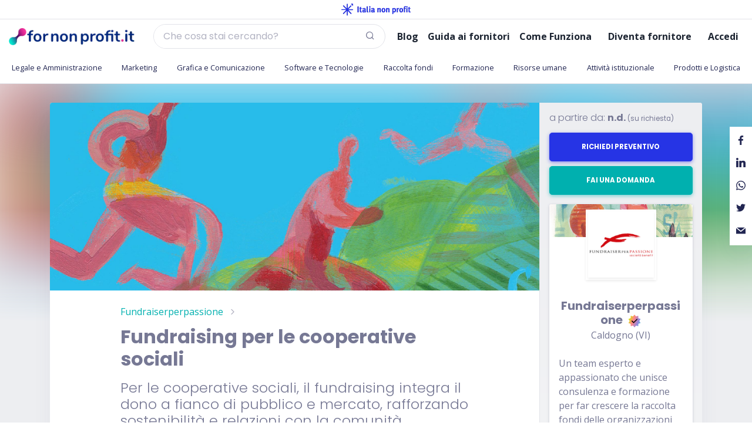

--- FILE ---
content_type: text/html; charset=UTF-8
request_url: https://fornonprofit.it/fundraiserperpassione/coaching-per-il-fundraising/
body_size: 10883
content:
<!DOCTYPE html>
<html lang="en">

<head>
    
    <meta charset="utf-8">
    <title>Fundraising per le cooperative sociali - Settore non profit</title>
    <!-- SEO Meta Tags-->
    <meta name="description" content="Entra in contatto diretto con Fundraiserperpassione! Scopri la proposta dedicata al terzo settore per: Per le cooperative sociali, il fundraising integra il dono a fianco di pubblico e mercato, rafforzando sostenibilità e relazioni con la comunità.">
    <meta name="keywords" content="Fornitori, non profit, terzo settore, servizi, prodotti">
    <meta name="author" content="Italia non profit">
    <!-- OG-->
    <meta property="og:title" content="Fundraising per le cooperative sociali - Settore non profit" />
    <meta property="og:description" content="Entra in contatto diretto con Fundraiserperpassione! Scopri la proposta dedicata al terzo settore per: Per le cooperative sociali, il fundraising integra il dono a fianco di pubblico e mercato, rafforzando sostenibilità e relazioni con la comunità." />
    <meta property="og:image" content="https://fornonprofit.it/assets/supply/112/picture/picture_1583401737074_cropped.png" />
    <meta property="og:url" content="https://fornonprofit.it/fundraiserperpassione/coaching-per-il-fundraising/" />
    <link rel="canonical" href="https://fornonprofit.it/fundraiserperpassione/coaching-per-il-fundraising/"/>
    <!-- Viewport-->
    <meta name="viewport" content="width=device-width, initial-scale=1, maximum-scale=1"">
    <!-- Favicon and Touch Icons-->
    <link rel="apple-touch-icon" sizes="57x57" href="/assets/components/supplier/web/frontend/images/favicon/apple-icon-57x57.png">
    <link rel="apple-touch-icon" sizes="60x60" href="/assets/components/supplier/web/frontend/images/favicon/apple-icon-60x60.png">
    <link rel="apple-touch-icon" sizes="72x72" href="/assets/components/supplier/web/frontend/images/favicon/apple-icon-72x72.png">
    <link rel="apple-touch-icon" sizes="76x76" href="/assets/components/supplier/web/frontend/images/favicon/apple-icon-76x76.png">
    <link rel="apple-touch-icon" sizes="114x114" href="/assets/components/supplier/web/frontend/images/favicon/apple-icon-114x114.png">
    <link rel="apple-touch-icon" sizes="120x120" href="/assets/components/supplier/web/frontend/images/favicon/apple-icon-120x120.png">
    <link rel="apple-touch-icon" sizes="144x144" href="/assets/components/supplier/web/frontend/images/favicon/apple-icon-144x144.png">
    <link rel="apple-touch-icon" sizes="152x152" href="/assets/components/supplier/web/frontend/images/favicon/apple-icon-152x152.png">
    <link rel="apple-touch-icon" sizes="180x180" href="/assets/components/supplier/web/frontend/images/favicon/apple-icon-180x180.png">
    <link rel="icon" type="image/png" sizes="192x192"  href="/assets/components/supplier/web/frontend/images/favicon/android-icon-192x192.png">
    <link rel="icon" type="image/png" sizes="32x32" href="/assets/components/supplier/web/frontend/images/favicon/favicon-32x32.png">
    <link rel="icon" type="image/png" sizes="96x96" href="/assets/components/supplier/web/frontend/images/favicon/favicon-96x96.png">
    <link rel="icon" type="image/png" sizes="16x16" href="/assets/components/supplier/web/frontend/images/favicon/favicon-16x16.png">
    <meta name="msapplication-TileColor" content="#ffffff">
    <meta name="msapplication-TileImage" content="/assets/components/supplier/web/frontend/images/favicon/ms-icon-144x144.png">
    <meta name="theme-color" content="#ffffff">



    <!-- Main Theme Styles + Bootstrap-->
    <link rel="stylesheet" media="screen" href="/assets/components/supplier/web/frontend/styles/style.fe.min.css?v=a016921c25">

    <link rel="stylesheet" href="https://fonts.googleapis.com/icon?family=Material+Icons">

</head>

<body>

<main ng-app="AlboFE" class="site-main bg-white" role="main">
    <div shared-components="">
        <!-- Off-Canvas Menu-->
        
        
        <!-- Navbar: Simple Ghost-->
        

<header class="
 
 
 "
        ng-controller="HeaderController as hc" style="top : 0; z-index : 1090;" id="site-header"

            sps-styler="" sps-force="true" sps-offset=".first-section" sps-iterations="-1"


        >


    <div class="top-bar d-none d-md-block">
        <div class="container-large text-center">
            <a href="https://italianonprofit.it/" target="_blank" class="p-3" id="inp-header-link"
               aria-label="Italia non profit"
               title="Italia non profit">

            </a>
        </div>
    </div>

    <div class="bars-wrapper">
        <div class="main-bar">
            <div class="container-fluid">
                <nav class="navbar navbar-expand-lg navbar-light  px-0">
                    <a class="navbar-brand mr-5" href="/">


                        <div class="logo-dark">

                            <picture>
                                <source srcset="/assets/components/supplier/web/frontend/images/logo/logoBianco.webp"
                                         type="image/webp">
                                <source
                                        srcset="/assets/components/phpthumbof/cache/logoBianco.fb668bd7e22ef8f46943cfb1567635ac.png 2x, /assets/components/phpthumbof/cache/logoBianco.e9d3688be3bee961b4e5f467cc694d5c.png 1x"
                                        type="image/png">
                                <img src="/assets/components/phpthumbof/cache/logoQ.06b348f5f8ba26567b1e869d92b59590.png"
                                     alt="fornonprofit.it"
                                     style="max-height: 30px" class="d-none d-lg-block img-fluid">
                            </picture>

                            <picture>
                                <source srcset="/assets/components/supplier/web/frontend/images/logo/logoBianco.webp"
                                        type="image/webp">
                                <source
                                        srcset="/assets/components/phpthumbof/cache/logoBianco.fb668bd7e22ef8f46943cfb1567635ac.png 2x, /assets/components/phpthumbof/cache/logoBianco.e9d3688be3bee961b4e5f467cc694d5c.png 1x"
                                        type="image/png">
                                <img src="/assets/components/phpthumbof/cache/logoQ.06b348f5f8ba26567b1e869d92b59590.png"
                                     alt="fornonprofit.it"
                                     style="max-height: 20px" class="d-lg-none img-fluid">
                            </picture>




                        </div>
                        <div class="logo-light">
                            <picture>
                                <source srcset="/assets/components/supplier/web/frontend/images/logo/logo.webp"
                                         type="image/webp">
                                <source srcset="/assets/components/phpthumbof/cache/logo.fb668bd7e22ef8f46943cfb1567635ac.png 2x , /assets/components/phpthumbof/cache/logo.e9d3688be3bee961b4e5f467cc694d5c.png 1x"
                                        type="image/png">
                                <img src="/assets/components/phpthumbof/cache/logo.e9d3688be3bee961b4e5f467cc694d5c.png"
                                     alt="fornonprofit.it"
                                     style="max-height: 30px" class="d-none d-lg-block img-fluid">
                            </picture>

                            <picture>
                                <source srcset="/assets/components/supplier/web/frontend/images/logo/logo.webp"
                                        type="image/webp">
                                <source srcset="/assets/components/phpthumbof/cache/logo.fb668bd7e22ef8f46943cfb1567635ac.png 2x , /assets/components/phpthumbof/cache/logo.e9d3688be3bee961b4e5f467cc694d5c.png 1x"
                                        type="image/png">
                                <img src="/assets/components/phpthumbof/cache/logo.e9d3688be3bee961b4e5f467cc694d5c.png"
                                     alt="fornonprofit.it"
                                     style="max-height: 20px" class="d-lg-none img-fluid">
                            </picture>

                        </div>


                    </a>
                    <form novalidate class="searchform border flex-fill mr-5 mr-md-0" action="/ricerca/" method="get">


                        <input class="d-none d-md-block" type="search" placeholder="Che cosa stai cercando?" ng-model="hc.searchQuery" name="query">
                        <input class="d-md-none " type="search" placeholder="Cerca..." ng-model="hc.searchQuery" name="query">

                        <button class="btn btn-search btn-light no-shadow d-none" ng-click="hc.searchByQuery()">Trova</button>

                        <button class="btn  no-shadow " ng-click="hc.searchByQuery()"><span class="icon-search"></span>
                        </button>


                    </form>
                    <button class="navbar-toggler border-0" type="button" data-toggle="collapse"
                            id="main-nav-toggler"
                            data-target="#navbarSupportedContent" aria-controls="navbarSupportedContent"
                            aria-expanded="false" aria-label="Toggle navigation">
                        <span class="navbar-toggler-icon"></span>
                    </button>
                    <div class="collapse navbar-collapse" id="navbarSupportedContent">
                        <nav class="navbar navbar-expand-lg  navbar-light p-0 pl-2 ml-auto">

                            <ul class="navbar-nav">

                                <li class="nav-item">
                                    <a class="nav-link " href="/blog/">
                                <span class="font-weight-bold ">
                                    <span>Blog</span>
                                </span>
                                    </a>
                                </li>
                                <li class="nav-item">
                                    <a class="nav-link " href="/guida/">
                                <span class="font-weight-bold ">
                                    <span>Guida ai fornitori</span>
                                </span>
                                    </a>
                                </li>
                                <li class="nav-item">
                                    <a class="nav-link " href="/come-funziona/">
                                <span class="font-weight-bold ">
                                    <span>Come Funziona</span>
                                </span>
                                    </a>
                                </li>

                                <li class="nav-item mx-md-2">
                                    <a class="nav-link " href="/diventa-fornitore/">
                                <span class="font-weight-bold">
                                    <span>Diventa fornitore</span>
                                </span>
                                    </a>
                                </li>

                                <li class="nav-item ">
                                    <a class="nav-link" href="/login/">
                                    <span class="font-weight-bold">
                                        <span>
                                            Accedi
                                        </span>
                                    </span>
                                    </a>
                                </li>


                            </ul>


                        </nav>
                    </div>
            </div>
            </nav>
        </div>


        <div class="bottom-bar">
            <div class="container-large px-2">
                <nav class="navbar navbar-expand-lg navbar-light px-0">


                    <div class="collapse navbar-collapse" id="navbar-categories">
                        <ul class="navbar-nav" id="navbar-categories-nav">
                            <li class="nav-item megamenu-li dropdown">
                                <a class="nav-link" href="/legale-e-amministrazione/" role="button" aria-haspopup="true"
                                   aria-expanded="false">
                                    Legale e Amministrazione
                                </a>
                                <div class="dropdown-menu megamenu">
                                    <div class="row no-gutters flex-nowrap">
                                        <div class="col-sm-6 ">
                                            <a class="dropdown-item" href="/legale-e-amministrazione/servizi-legali/">Servizi legali</a><a class="dropdown-item" href="/legale-e-amministrazione/amministrazione-e-controllo-di-gestione/">Amministrazione e Controllo di gestione</a><a class="dropdown-item" href="/legale-e-amministrazione/gdpr,-privacy,-data-security/">Gdpr, privacy, data security</a><a class="dropdown-item" href="/legale-e-amministrazione/fiscalità/">Fiscalità</a><a class="dropdown-item" href="/legale-e-amministrazione/contabilità-e-revisione/">Contabilità e revisione</a><a class="dropdown-item" href="/legale-e-amministrazione/strumenti-per-gestione-contabile/">Strumenti per gestione contabile</a><a class="dropdown-item" href="/legale-e-amministrazione/riforma-e-adeguamenti/">Riforma e adeguamenti</a>
                                        </div>

                                    </div>
                                </div>
                            </li>

                            <li class="nav-item  megamenu-li dropdown  ">
                                <a class="nav-link" href="/marketing/" role="button" aria-haspopup="true"
                                   aria-expanded="false">
                                    Marketing
                                </a>
                                <div class="dropdown-menu megamenu">
                                    <div class="row no-gutters flex-nowrap">
                                        <div class="col-sm-6 ">
                                            <a class="dropdown-item" href="/marketing/email-marketing/">Email marketing</a><a class="dropdown-item" href="/marketing/campagne-e-strategie-di-marketing/">Campagne e strategie di marketing</a><a class="dropdown-item" href="/marketing/social-media-marketing/">Social media marketing</a><a class="dropdown-item" href="/marketing/web-analytics/">Web analytics</a><a class="dropdown-item" href="/marketing/seo-e-ppc/">SEO e PPC</a><a class="dropdown-item" href="/marketing/content-marketing/">Content marketing</a>
                                        </div>
                                        <div class="col-sm-6 ">
                                            <a class="dropdown-item" href="/marketing/digital-advertising/">Digital advertising</a><a class="dropdown-item" href="/marketing/digital-pr/">Digital PR</a><a class="dropdown-item" href="/marketing/database-e-acquisto-liste/">Database e acquisto liste</a><a class="dropdown-item" href="/marketing/marketing-automation/">Marketing automation</a><a class="dropdown-item" href="/marketing/lead-generation/">Lead generation</a><a class="dropdown-item" href="/marketing/call/contact-center-esterno/">Call/Contact Center esterno</a><a class="dropdown-item" href="/marketing/ricerche-di-mercato/">Ricerche di mercato</a>
                                        </div>
                                    </div>
                                </div>
                            </li>

                            <li class="nav-item  megamenu-li dropdown  ">
                                <a class="nav-link" href="/grafica-e-comunicazione/" role="button" aria-haspopup="true"
                                   aria-expanded="false">
                                    Grafica e Comunicazione
                                </a>
                                <div class="dropdown-menu megamenu">
                                    <div class="row no-gutters  flex-nowrap">
                                        <div class="col-sm-6 ">
                                            <a class="dropdown-item" href="/grafica-e-comunicazione/uffcio-stampa-e-pr/">Uffcio stampa e PR</a><a class="dropdown-item" href="/grafica-e-comunicazione/direct-mailing/">Direct mailing</a><a class="dropdown-item" href="/grafica-e-comunicazione/strategia-di-comunicazione/">Strategia di comunicazione</a><a class="dropdown-item" href="/grafica-e-comunicazione/copywriting/">Copywriting</a><a class="dropdown-item" href="/grafica-e-comunicazione/comunicazione-multicanale/">Comunicazione multicanale</a>
                                        </div>
                                        <div class="col-sm-6 ">
                                            <a class="dropdown-item" href="/grafica-e-comunicazione/comunicazione-istituzionale/">Comunicazione istituzionale</a><a class="dropdown-item" href="/grafica-e-comunicazione/fotografia/">Fotografia</a><a class="dropdown-item" href="/grafica-e-comunicazione/produzione-contenuti/">Produzione contenuti</a><a class="dropdown-item" href="/grafica-e-comunicazione/materiali-istituzionali/">Materiali istituzionali</a><a class="dropdown-item" href="/grafica-e-comunicazione/stampa-e-tipografia/">Stampa e tipografia</a><a class="dropdown-item" href="/grafica-e-comunicazione/traduzioni/">Traduzioni</a>
                                        </div>


                                    </div>
                                </div>
                            </li>

                            <li class="nav-item  megamenu-li dropdown  ">
                                <a class="nav-link" href="/software-e-tecnologie/" role="button" aria-haspopup="true"
                                   aria-expanded="false">
                                    Software e Tecnologie
                                </a>
                                <div class="dropdown-menu megamenu">
                                    <div class="row no-gutters  flex-nowrap">
                                        <div class="col-sm-6 ">
                                            <a class="dropdown-item" href="/software-e-tecnologie/cms/">CMS</a><a class="dropdown-item" href="/software-e-tecnologie/hosting/">Hosting</a><a class="dropdown-item" href="/software-e-tecnologie/web-e-mobile-design-ux-ui/">Web e Mobile Design, UX, UI</a><a class="dropdown-item" href="/software-e-tecnologie/gestione-e-sviluppo-it/">Gestione e sviluppo IT</a><a class="dropdown-item" href="/software-e-tecnologie/crm-e-gestione-database/">CRM e gestione database</a><a class="dropdown-item" href="/software-e-tecnologie/landing-page-di-donazione/">Landing page di donazione</a><a class="dropdown-item" href="/software-e-tecnologie/blockchain/">Blockchain</a><a class="dropdown-item" href="/software-e-tecnologie/cyber-security/">Cyber security</a>
                                        </div>
                                        <div class="col-sm-6 ">
                                            <a class="dropdown-item" href="/software-e-tecnologie/gestione-e-analisi-dei-dati/">Gestione e analisi dei dati</a><a class="dropdown-item" href="/software-e-tecnologie/piattaforme-di-raccolta-fondi/">Piattaforme di raccolta fondi</a><a class="dropdown-item" href="/software-e-tecnologie/progettazione-e-commerce/">Progettazione e-commerce</a><a class="dropdown-item" href="/software-e-tecnologie/white-label-per-raccolta-fondi/">White label per raccolta fondi</a><a class="dropdown-item" href="/software-e-tecnologie/sistemi-di-donazione/pagamento/">Sistemi di donazione/pagamento</a><a class="dropdown-item" href="/software-e-tecnologie/piattaforme-email,-sms,-chatbot/">Piattaforme email, SMS, chatbot</a>
                                        </div>

                                    </div>
                                </div>
                            </li>

                            <li class="nav-item  megamenu-li dropdown  ">
                                <a class="nav-link" href="/raccolta-fondi/" role="button" aria-haspopup="true"
                                   aria-expanded="false">
                                    Raccolta fondi
                                </a>
                                <div class="dropdown-menu megamenu">
                                    <div class="row no-gutters  flex-nowrap">
                                        <div class="col-sm-6 ">
                                            <a class="dropdown-item" href="/raccolta-fondi/strategia-e-piano-di-raccolta-fondi/">Strategia e piano di raccolta fondi</a><a class="dropdown-item" href="/raccolta-fondi/avvio-ufficio-raccolta-fondi/">Avvio ufficio raccolta fondi</a><a class="dropdown-item" href="/raccolta-fondi/face-to-face/">Face to face</a><a class="dropdown-item" href="/raccolta-fondi/soluzioni-it-per-la-raccolta-fondi/">Soluzioni IT per la raccolta fondi</a><a class="dropdown-item" href="/raccolta-fondi/crowdfunding-e-personal-fundraising/">Crowdfunding e personal fundraising</a><a class="dropdown-item" href="/raccolta-fondi/consulenza-e-supporto-raccolta-fondi/">Consulenza e supporto raccolta fondi</a><a class="dropdown-item" href="/raccolta-fondi/corporate-fundraising/">Corporate fundraising</a><a class="dropdown-item" href="/raccolta-fondi/testimonial-e-vip/">Testimonial e VIP</a>
                                        </div>
                                        <div class="col-sm-6 ">
                                            <a class="dropdown-item" href="/raccolta-fondi/ricerca-bandi-e-premi/">Ricerca bandi e premi</a><a class="dropdown-item" href="/raccolta-fondi/lasciti-testamentari/">Lasciti testamentari</a><a class="dropdown-item" href="/raccolta-fondi/telefundraising/">Telefundraising</a><a class="dropdown-item" href="/raccolta-fondi/responsabilità-sociale-dimpresa-(csr)/">Responsabilità sociale d'impresa (CSR)</a><a class="dropdown-item" href="/raccolta-fondi/donor-care/">Donor care</a><a class="dropdown-item" href="/raccolta-fondi/campagne-sms/">Campagne SMS</a><a class="dropdown-item" href="/raccolta-fondi/eventi-e-aste/">Eventi e aste</a><a class="dropdown-item" href="/raccolta-fondi/direct-response-tv/">Direct response TV</a>
                                        </div>
                                    </div>
                                </div>
                            </li>

                            <li class="nav-item  megamenu-li dropdown  ">
                                <a class="nav-link" href="/formazione/" role="button" aria-haspopup="true"
                                   aria-expanded="false">
                                    Formazione
                                </a>
                                <div class="dropdown-menu megamenu">
                                    <div class="row no-gutters  flex-nowrap">
                                        <div class="col-sm-6 ">
                                            <a class="dropdown-item" href="/formazione/corsi-in-aula-e-webinar/">Corsi in aula e webinar</a><a class="dropdown-item" href="/formazione/master-e-corsi-universitari/">Master e corsi universitari</a><a class="dropdown-item" href="/formazione/eventi/">Eventi</a><a class="dropdown-item" href="/formazione/formatori-e-speaker/">Formatori e speaker</a>
                                        </div>

                                    </div>
                                </div>
                            </li>

                            <li class="nav-item  megamenu-li dropdown  ">
                                <a class="nav-link" href="/risorse-umane/" role="button" aria-haspopup="true"
                                   aria-expanded="false">
                                    Risorse umane
                                </a>
                                <div class="dropdown-menu megamenu">
                                    <div class="row no-gutters  flex-nowrap">
                                        <div class="col-sm-6 ">
                                            <a class="dropdown-item" href="/risorse-umane/ricerca-e-selezione-personale/">Ricerca e selezione personale</a><a class="dropdown-item" href="/risorse-umane/ricerca-volontari-e-peopleraising/">Ricerca volontari e peopleraising</a><a class="dropdown-item" href="/risorse-umane/consulenza-e-gestione-sul-lavoro/">Consulenza e gestione sul lavoro</a>
                                        </div>

                                    </div>
                                </div>
                            </li>

                            <li class="nav-item  megamenu-li dropdown  ">
                                <a class="nav-link" href="/attivita-istituzionale/" role="button" aria-haspopup="true"
                                   aria-expanded="false">
                                    Attività istituzionale
                                </a>
                                <div class="dropdown-menu megamenu dropdown-menu-right">
                                    <div class="row no-gutters  flex-nowrap">
                                        <div class="col-sm-6 ">
                                            <a class="dropdown-item" href="/attivita-istituzionale/valutazione-impatto-sociale/">Valutazione impatto sociale</a><a class="dropdown-item" href="/attivita-istituzionale/business-development/">Business development</a><a class="dropdown-item" href="/attivita-istituzionale/supporto-organizzativo-e-backoffice/">Supporto organizzativo e backoffice</a><a class="dropdown-item" href="/attivita-istituzionale/progettazione-e-ufficio-progetti/">Progettazione e ufficio progetti</a><a class="dropdown-item" href="/attivita-istituzionale/progettazione-europea/">Progettazione europea</a><a class="dropdown-item" href="/attivita-istituzionale/certificazioni-e-audit/">Certificazioni e audit</a><a class="dropdown-item" href="/attivita-istituzionale/viaggi-trasporti-trasferte/">Viaggi, trasporti, trasferte</a>
                                        </div>

                                    </div>
                                </div>
                            </li>
                            <li class="nav-item  megamenu-li dropdown">
                                <a class="nav-link" href="/prodotti-logistica/" role="button" aria-haspopup="true"
                                   aria-expanded="false">
                                    Prodotti e Logistica
                                </a>
                                <div class="dropdown-menu megamenu dropdown-menu-right">
                                    <div class="row no-gutters  flex-nowrap">
                                        <div class="col-sm-6 ">
                                            <a class="dropdown-item" href="/prodotti-logistica/servizi-assicurativi/">Servizi assicurativi</a><a class="dropdown-item" href="/prodotti-logistica/catering-e-servizi-di-ristorazione/">Catering e servizi di ristorazione</a><a class="dropdown-item" href="/prodotti-logistica/logistica/">Logistica</a><a class="dropdown-item" href="/prodotti-logistica/merchandising-gadget-oggettistica/">Merchandising, gadget, oggettistica</a><a class="dropdown-item" href="/prodotti-logistica/confezionamento-e-spedizioni/">Confezionamento e spedizioni</a><a class="dropdown-item" href="/prodotti-logistica/altro/">Altro</a>
                                        </div>
                                    </div>
                                </div>
                            </li>
                        </ul>


                    </div>

                </nav>
            </div>
        </div>
    </div>


</header>


        

        <div class="position-relative">

            <!-- Page Content-->
            


<div class="bg-gray-100 ">
    <article class="product-page  pt-5">
        <div class="image-blurred-wrapper">
            <div class="image-blurred"
                 style="background-image: url(/assets/components/phpthumbof/cache/picture_1583401737074_cropped.dc3595e4abd9745458992294c49ef81c.png)"></div>
        </div>


        <div class="container position-relative first-section">
            <div class="bg-white shadow-light mb-8 rounded">

                <div class="row no-gutters">
                    <div class="col-lg-8 col-xl-9 ">

                        <div class="featured-image">
                            <img class="img-fluid"
                                 src="/assets/components/phpthumbof/cache/picture_1583401737074_cropped.e2bf389ba98ea94b1a265e9ac039edfe.jpg"
                                 alt="">
                        </div>


                        <div class="row no-gutters">
                            <div class="col-xl-9 m-auto px-3 py-3 pt-4">

                                <ol class="breadcrumb mb-0 pt-0">
                                    <li class="breadcrumb-item">
                                        <a class="text-secondary"
                                           href="https://fornonprofit.it/fundraiserperpassione/">Fundraiserperpassione</a>
                                    </li>
                                    <li class="breadcrumb-item active"></li>
                                </ol>

                                    <h1 class="h2 text-sans"><strong>Fundraising per le cooperative sociali</strong></h1>

                                <p class="h4  mt-3 font-weight-light">
                                    Per le cooperative sociali, il fundraising integra il dono a fianco di pubblico e mercato, rafforzando sostenibilità e relazioni con la comunità.
                                </p>


                            </div>

                            <div class="col d-lg-none px-3 mb-3">
                                <hr>
                                <div class="h5 mb-3">
                                    <span class="text-lighter">a partire da: </span>
                                    
                                    <strong>n.d.</strong>
                                    <small>(su richiesta)</small>
                                    
                                </div>
                                <a href="https://fornonprofit.it/richiesta-preventivo/?r=eyJzaGFyZWRTZWNyZXQiOiIzMjJkMTZkM2ExNTkxY2QwZDc4MTg0NDdmZWZkNmMxZiIsInByb2R1Y3QiOiIxMTIiLCJ0eXBlIjoicXVvdGUifQ=="
                                   class="btn btn-primary text-small btn-block text-uppercase text-sans py-2 btn-lg">
                                    <strong>Richiedi Preventivo</strong>
                                </a>
                                <a href="https://fornonprofit.it/richiesta-preventivo/?r=eyJzaGFyZWRTZWNyZXQiOiIzMjJkMTZkM2ExNTkxY2QwZDc4MTg0NDdmZWZkNmMxZiIsInByb2R1Y3QiOiIxMTIiLCJ0eXBlIjoicXVlc3Rpb24ifQ=="
                                   class="btn btn-secondary text-small btn-block text-uppercase text-sans py-2 btn-lg">
                                    <strong class="text-uppercase">Fai una domanda</strong>
                                </a>

                            </div>


                            <div class="col-12">
                                <hr>
                            </div>

                            <div class="col-xl-9 m-auto px-3 py-3 pt-lg-4">
                                <div class="tag-list product-page-tag">
                                     <a href="https://fornonprofit.it/marketing/campagne-e-strategie-di-marketing/" class="tag tag-sm tag-extended">Campagne e strategie di marketing</a>  <a href="https://fornonprofit.it/grafica-e-comunicazione/strategia-di-comunicazione/" class="tag tag-sm tag-extended">Strategia di comunicazione</a>  <a href="https://fornonprofit.it/raccolta-fondi/avvio-ufficio-raccolta-fondi/" class="tag tag-sm tag-extended">Avvio ufficio raccolta fondi</a>  <a href="https://fornonprofit.it/raccolta-fondi/ricerca-bandi-e-premi/" class="tag tag-sm tag-extended">Ricerca bandi e premi</a>  <a href="https://fornonprofit.it/risorse-umane/ricerca-volontari-e-peopleraising/" class="tag tag-sm tag-extended">Ricerca volontari e peopleraising</a>
                                </div>
                            </div>
                        </div>

                        <div class="row no-gutters mb-3 mb-lg-6">
                            <div class="col-xl-9 m-auto px-3 py-lg-5">

                                <div class="bk-description">
                                    <p>
                                        <p>Il fundraising rappresenta per le cooperative sociali un'opportunità concreta per integrare il dono accanto a pubblico e mercato, rafforzando il modello di sostenibilità e il legame con la comunità. Promuovere il dono all’interno di una cooperativa significa valorizzarne la natura partecipativa, mutualistica e orientata al bene comune.
Il nostro accompagnamento parte dalla<b> formazione sul dono</b>, un momento essenziale per comprendere cosa motiva le persone a donare, superare il tabù della richiesta e acquisire un linguaggio condiviso. A questa segue il <b>coinvolgimento degli educatori nei servizi</b>, perché siano parte attiva nella costruzione della relazione con la comunità e i donatori.
Insieme all’organizzazione lavoriamo alla <b>definizione di una strategia di fundraising</b> coerente con l’identità di impresa sociale, che integri la proposta di valore con gli strumenti della comunicazione, del marketing e della pianificazione.
</p><p>Infine, accompagniamo la cooperativa nella <b>sperimentazione delle prime campagne di raccolta fondi</b>, spesso integrate alle attività e ai servizi già offerti sul territorio.
Il fundraising, così vissuto, non è solo una tecnica: è un modo per condividere la missione con il donatore, attivare risorse, ma anche per rivitalizzare la partecipazione dei soci e rafforzare il senso di comunità.</p>
                                    </p>
                                </div>
                            </div>


                            <div class="col-12 d-lg-none">
                                <hr>
                            </div>


                            <div class="col-xl-9 m-auto px-3 py-lg-3 pt-lg-4">


                                <div class="bk-ideale mt-lg-6">
                                    <h2 class="title text-sans style01 h5 mb-3">
                                        <strong>Da sapere:</strong>
                                    </h2>


                                    <div class="bk-info">

                                        <dl class="row info-list">
                                            <dt class="col-sm-4">
                                                <h6>Adatto a:</h6>
                                            </dt>
                                            <dd class="col-sm-8 text-sans  d-flex align-items-center">

                                                Cooperative sociali presenti sul territorio italiano

                                            </dd>
                                        </dl>

                                        <hr>

                                        
                                        <dl class="row info-list">
                                            <dt class="col-sm-4">
                                                <h6>Utilizzato da:</h6>
                                            </dt>
                                            <dd class="col-sm-8 text-sans  d-flex align-items-center">
                                                &bull; Aclicoop Cooperativa Sociale &bull; Cooperativa Sociale Babini
                                            </dd>
                                        </dl>
                                        <hr>
                                        
                                        <dl class="row info-list">

                                            <dt class="col-sm-4">
                                                <h6>Puoi personalizzarlo?</h6>
                                            </dt>
                                            <dd class="col-sm-8 text-sans d-flex align-items-center">
                                                Sì
                                            </dd>
                                        </dl>


                                    </div>
                                </div>


                                <div class="bk-workflow mt-6">
                                    <h2 class="title text-sans style01 h5 mb-3">
                                        <strong>Workflow:</strong>
                                    </h2>
                                    <p>
                                        <ul><li>Formazione sul dono e sul fundraising</li><li>Coinvolgimento degli educatori nei servizi</li><li>Definizione della strategia sostenibile per l’impresa sociale</li><li>Sperimentazione delle prime campagne integrate con le attività per la comunità</li></ul><p>Un percorso che rafforza il legame con i donatori e attiva la partecipazione</p><p>
</p>
                                    </p>
                                </div>

                                
                                <div class="bk-workflow mt-6">
                                    <h2 class="title text-sans style01 h5 mb-3">
                                        <strong>Link di approfondimento:</strong>
                                    </h2>
                                    <p>
                                        <li class="list-group-item">
    <a
            class="d-flex justify-content-between text-decoration-none"
            data-action="click-prodotto-collegamenti" data-category="qg-45" data-label="https://www.fundraiserperpassione.it/per-te/cooperative-sociali/" ga-track="https://www.fundraiserperpassione.it/per-te/cooperative-sociali/" target="_blank" rel="nofollow" href="https://fornonprofit.it/connector.html?url=aHR0cHM6Ly93d3cuZnVuZHJhaXNlcnBlcnBhc3Npb25lLml0L3Blci10ZS9jb29wZXJhdGl2ZS1zb2NpYWxpLw%3D%3D&amp;mode=r&amp;action=goto&amp;link_type=link&amp;sharedSecret=322d16d3a1591cd0d7818447fefd6c1f&amp;previewMode=">
        <span>Vai alla scheda prodotto sul nostro sito web</span>
        <span class="icon-chevron-right ml-auto"></span>
    </a>
</li>
                                    </p>
                                </div>
                                


                            </div>
                            <div class="col d-lg-none px-3 ">

                                <div class="card card-profile card-profile-mobile">
                                    <div class="card-body">
                                        <div class="d-flex align-items-center">
                                            <div class="logo">
                                                <div class="bg-white p-1 shadow-sm">
                                                    <a href="https://fornonprofit.it/fundraiserperpassione/" class="text-body">
                                                        <img src="/assets/components/phpthumbof/cache/logo_1684163910756_cropped.e4432939431e97bab653039d3c616aaa.png"
                                                             alt="" class="shadow-sm">
                                                    </a>
                                                </div>
                                            </div>
                                            <div>
                                                <h5 class="card-title m-0 text-sans">
                                                    <a href="https://fornonprofit.it/fundraiserperpassione/" class="text-body">
                                                        <strong>Fundraiserperpassione</strong>
                                                    </a>
                                                </h5>
                                                <div class="">Caldogno (VI)</div>
                                                <div class="text-secondary d-flex align-items-center">
                                                    Profilo
                                                    <i class="icon-chevron-right"></i>
                                                </div>
                                            </div>
                                        </div>

                                    </div>
                                </div>

                            </div>
                        </div>
                    </div>
                    <div class="col-lg-4 col-xl-3 d-none d-lg-block">
                        <div class="sidebar px-3">

                            <div class="position-sticky mb-3" style="top:155px">
                                <div class="h6 py-3 m-0">
                                    <span class="text-lighter">a partire da: </span>
                                    
                                    <strong>n.d.</strong>
                                    <small>(su richiesta)</small>
                                    
                                </div>
                                <a href="https://fornonprofit.it/richiesta-preventivo/?r=eyJzaGFyZWRTZWNyZXQiOiIzMjJkMTZkM2ExNTkxY2QwZDc4MTg0NDdmZWZkNmMxZiIsInByb2R1Y3QiOiIxMTIiLCJ0eXBlIjoicXVvdGUifQ=="
                                   class="btn btn-primary text-small btn-block text-uppercase text-sans py-2 btn-lg">
                                    <strong>Richiedi Preventivo</strong>
                                </a>

                                <a href="https://fornonprofit.it/richiesta-preventivo/?r=eyJzaGFyZWRTZWNyZXQiOiIzMjJkMTZkM2ExNTkxY2QwZDc4MTg0NDdmZWZkNmMxZiIsInByb2R1Y3QiOiIxMTIiLCJ0eXBlIjoicXVlc3Rpb24ifQ=="
                                   class="btn btn-secondary text-small btn-block text-uppercase text-sans py-2 btn-lg">
                                    <strong class="text-uppercase">Fai una domanda</strong>
                                </a>

                                <div class="card card-profile mt-3  rounded overflow-hidden"
                                     click-to-link="https://fornonprofit.it/fundraiserperpassione/">
                                    <img src="/assets/components/phpthumbof/cache/picture_1765464715313_cropped.dcd82937825734bd0b74b707d457816a.png"
                                         alt="" class="card-image-top">

                                    <div class="logo">
                                        <div class="bg-white p-1 shadow-sm">
                                            <a href="https://fornonprofit.it/fundraiserperpassione/" class="text-body">
                                                <img src="/assets/components/phpthumbof/cache/logo_1684163910756_cropped.e4432939431e97bab653039d3c616aaa.png"
                                                     alt="" class="shadow-sm">
                                            </a>
                                        </div>
                                    </div>


                                    <div class="card-body p-3">
                                        <h5 class="text-center card-title m-0 text-sans">
                                            <a href="https://fornonprofit.it/fundraiserperpassione/" class="text-body">
                                                <div class="">

                                                <strong>Fundraiserperpassione</strong>
                                                    
                                                    <img style="width: 24px;" data-toggle="tooltip" data-placement="top"
                                                         title="Fornitore con profilo e attività verificate da fornonprofit.it" class="ml-1 img-fluid"
                                                         src="/assets/components/supplier/web/frontend/images/fornonprofit-badge.svg"
                                                         alt="">
                                                    

                                                </div>
                                            </a>
                                        </h5>
                                        <div class="text-center">Caldogno (VI)</div>
                                        <p class="mt-4 mb-0">Un team esperto e appassionato che unisce consulenza e formazione per far crescere la raccolta fondi delle organizzazioni nonprofit</p>
                                    </div>
                                    <div class="card-footer p-3 border-0 bg-white">
                                        <div class="d-flex justify-content-between">
                                            <div class="flex-fill d-none">
                                                <a href="/cdn-cgi/l/email-protection#1e726b7972775e786b707a6c7f776d7b6c6e7b6c6e7f6d6d7771707b30776a" class="btn btn-light btn-block">

                                                    <i class="material-icons">
                                                        mail_outline
                                                    </i>
                                                    <strong>Contatta</strong>
                                                </a>
                                            </div>

                                            <div class="flex-fill ">
                                                <a href="https://fornonprofit.it/fundraiserperpassione/" class="btn btn-light btn-block">
                                                    <i class="icon-user">

                                                    </i>
                                                    <strong>Profilo</strong>
                                                </a>
                                            </div>

                                        </div>
                                    </div>
                                </div>

                            </div>

                        </div>
                    </div>
                </div>
            </div>
        </div>

        
        <div class="bg-gray-100 py-lg-5 position-relative">
            <div class="container">
                <div class="bk-products py-5" ng-controller="productsSlickCtrl">
                    <h2 class="title text-center h4 pb-5 mb-5">
                        Altri servizi di Fundraiserperpassione
                    </h2>
                    <slick settings="slickConfig" slides-to-show="4" slides-to-scroll="1" autoplay="true"
                           adaptive-height="true" class="slider" center-mode="false">
                        <div class="card card-product" click-to-link="https://fornonprofit.it/fundraiserperpassione/start-up-del-fundraising/">

    <div class="card-product-desktop">
        <img class="card-img-top img-placeholder rounded-top-lg"
             lazy-load="/assets/components/phpthumbof/cache/picture_1583401922763_cropped.89bd4910b7d36913777f3cca6daa84ec.png"
             src="/assets/components/phpthumbof/cache/picture_1583401922763_cropped.89bd4910b7d36913777f3cca6daa84ec.png"
             alt="Start up del fundraising">

        <div class="card-body d-flex justify-content-between">
            <div class="d-block mb-2">
                <div class="card-title ">
                    <a class="text-dark text-truncate-2 d-block" href="https://fornonprofit.it/fundraiserperpassione/start-up-del-fundraising/">
                        Start up del fundraising
                    </a>
                </div>
                <small class="text-muted text-truncate d-block">
                    by <span class="font-weight-bold">Fundraiserperpassione</span>
                </small>
            </div>
            <div class="text-right align-self-end">
                    <span class="tag-account d-inline-block m-0 tag-sm">
                        Profit
                        
                        
                        
                    </span>
            </div>
        </div>
    </div>

</div><div class="card card-product" click-to-link="https://fornonprofit.it/fundraiserperpassione/peopleraising/">

    <div class="card-product-desktop">
        <img class="card-img-top img-placeholder rounded-top-lg"
             lazy-load="/assets/components/phpthumbof/cache/picture_1583401842353_cropped.e76b94aef591153f13c4bab9e01d5c4e.png"
             src="/assets/components/phpthumbof/cache/picture_1583401842353_cropped.e76b94aef591153f13c4bab9e01d5c4e.png"
             alt="Gestione volontari">

        <div class="card-body d-flex justify-content-between">
            <div class="d-block mb-2">
                <div class="card-title ">
                    <a class="text-dark text-truncate-2 d-block" href="https://fornonprofit.it/fundraiserperpassione/peopleraising/">
                        Gestione volontari
                    </a>
                </div>
                <small class="text-muted text-truncate d-block">
                    by <span class="font-weight-bold">Fundraiserperpassione</span>
                </small>
            </div>
            <div class="text-right align-self-end">
                    <span class="tag-account d-inline-block m-0 tag-sm">
                        Profit
                        
                        
                        
                    </span>
            </div>
        </div>
    </div>

</div><div class="card card-product" click-to-link="https://fornonprofit.it/fundraiserperpassione/accompagnamento-di-fundraising/">

    <div class="card-product-desktop">
        <img class="card-img-top img-placeholder rounded-top-lg"
             lazy-load="/assets/components/phpthumbof/cache/picture_1749201207829_cropped.19053ad57759b680c1295b6f64efe868.png"
             src="/assets/components/phpthumbof/cache/picture_1749201207829_cropped.19053ad57759b680c1295b6f64efe868.png"
             alt="Accompagnamento di fundraising">

        <div class="card-body d-flex justify-content-between">
            <div class="d-block mb-2">
                <div class="card-title ">
                    <a class="text-dark text-truncate-2 d-block" href="https://fornonprofit.it/fundraiserperpassione/accompagnamento-di-fundraising/">
                        Accompagnamento di fundraising
                    </a>
                </div>
                <small class="text-muted text-truncate d-block">
                    by <span class="font-weight-bold">Fundraiserperpassione</span>
                </small>
            </div>
            <div class="text-right align-self-end">
                    <span class="tag-account d-inline-block m-0 tag-sm">
                        Profit
                        
                        
                        
                    </span>
            </div>
        </div>
    </div>

</div><div class="card card-product" click-to-link="https://fornonprofit.it/fundraiserperpassione/formazione/">

    <div class="card-product-desktop">
        <img class="card-img-top img-placeholder rounded-top-lg"
             lazy-load="/assets/components/phpthumbof/cache/picture_1591773876876_cropped.9ad8519a3997ac834cc2da0ef621b949.png"
             src="/assets/components/phpthumbof/cache/picture_1591773876876_cropped.9ad8519a3997ac834cc2da0ef621b949.png"
             alt="Formazione">

        <div class="card-body d-flex justify-content-between">
            <div class="d-block mb-2">
                <div class="card-title ">
                    <a class="text-dark text-truncate-2 d-block" href="https://fornonprofit.it/fundraiserperpassione/formazione/">
                        Formazione
                    </a>
                </div>
                <small class="text-muted text-truncate d-block">
                    by <span class="font-weight-bold">Fundraiserperpassione</span>
                </small>
            </div>
            <div class="text-right align-self-end">
                    <span class="tag-account d-inline-block m-0 tag-sm">
                        Profit
                        
                        
                        
                    </span>
            </div>
        </div>
    </div>

</div>
                    </slick>
                </div>
            </div>
        </div>
        


    </article>
</div>




            <!--<div chat-btn="" id="chat-btn-wrapper"></div>-->


            
            <div class="content__share">

    <a aria-label="condividi su facebook" title="condividi su facebook" class="social-link social-link-facebook  " href="https://www.facebook.com/sharer.php?u=https://fornonprofit.it/fundraiserperpassione/coaching-per-il-fundraising/" target="_blank">
        <div class="d-flex align-items-center justify-content-center"><i class="socicon-facebook"></i></div>
    </a>

    <a aria-label="condividi su linkedin" title="condividi su linkedin" class="social-link social-link-linkedin  " href="https://www.linkedin.com/shareArticle?mini=true&url=https%3A%2F%2Ffornonprofit.it%2Ffundraiserperpassione%2Fcoaching-per-il-fundraising%2F?v&title="
       target="_blank">
        <div class="d-flex align-items-center justify-content-center"><i class="socicon-linkedin"></i></div>
    </a>

    <a aria-label="condividi su whatsup" title="condividi su whatsup" class="social-link social-link-whatsup  " href="whatsapp://send?text=https://fornonprofit.it/fundraiserperpassione/coaching-per-il-fundraising/"
       target="_blank">
        <div class="d-flex align-items-center justify-content-center"><i class="socicon-whatsapp"></i></div>
    </a>

    <a aria-label="condividi su twitter" title="condividi su twitter" class="social-link social-link-twitter  " href="https://twitter.com/share?url=https%3A%2F%2Ffornonprofit.it%2Ffundraiserperpassione%2Fcoaching-per-il-fundraising%2F&amp;text=&amp;hashtags="
       target="_blank">
        <div class="d-flex align-items-center justify-content-center"><i class="socicon-twitter"></i></div>
    </a>


    <a aria-label="condividi via email" title="condividi via email" class="social-link social-link-mail  " href="/cdn-cgi/l/email-protection#[base64]" target="_blank">
        <div class="d-flex align-items-center justify-content-center"><i class="socicon-mail"></i></div>
    </a>

</div>

            
        </div>

        
        <!-- Footer + CTA-->
        <div class="bg-gray-800 py-5" id="site-newsletter">
    <div class="container">
        <h5 class="text-teal">Entra nella community! Iscriviti alla newsletter gratuita per ricevere sconti, suggerimenti, racconti di casi di successo tra fornitori del Terzo Settore e organizzazioni, e molto altro!</h5>

        <div class="d-md-flex py-5">
            <input type="text" class="form-control  mr-5 border-0 d-none d-md-block"
                   id="demo-email" ng-model="sharedComponents.params.email" style="border-bottom: 1px solid #a0a2b5!important; background: transparent" placeholder="inserisci il tuo indirizzo email">

            <input type="text" class="form-control  mr-5 border-0 d-md-none"
                   id="demo-email" ng-model="sharedComponents.params.email" style="border-bottom: 1px solid #a0a2b5!important; background: transparent" placeholder="indirizzo email">

            <div contact-form="" data-cls="btn btn-secondary d-block d-md-inline-block mt-5 mt-md-0 no-shadow"
                 data-form="newsletterForm"
                 class="flex-shrink-0 justify-content-end"
                 data-label="Iscriviti alla newsletter"></div>
        </div>

    </div>

</div>
<footer class="site-footer pt-5">
    <!-- First Row-->
    <div class="container pt-2">
        <div class="row">
            <div class="col-md-4">

                <a href="/" target="_self" title="fornonprofit">
                    <picture>
                        <source srcset="/assets/components/supplier/web/frontend/images/logo/logoBianco.webp"
                                type="image/webp">
                        <source srcset="/assets/components/phpthumbof/cache/logoBianco.fb668bd7e22ef8f46943cfb1567635ac.png 2x, /assets/components/phpthumbof/cache/logoBianco.e9d3688be3bee961b4e5f467cc694d5c.png 1x"
                                type="image/png">
                        <img src="/assets/components/phpthumbof/cache/logoQ.e9d3688be3bee961b4e5f467cc694d5c.png"
                             alt="fornonprofit.it"
                             style="max-height: 30px" class="img-fluid">
                    </picture>
                </a>
                <br>
                <a href="https://italianonprofit.it/" title="Italia non profit" class="py-3 d-block">
                    <small class="text-light">powered by</small>
                    <br>
                    <picture>
                        <source srcset="/assets/components/supplier/web/frontend/images/logo_inp_inriga/BIANCO.webp"
                                 type="image/webp">
                        <source srcset="/assets/components/phpthumbof/cache/BIANCO.53ced7752e379dd032866c613a43abb1.png 2x, /assets/components/phpthumbof/cache/BIANCO.834b5994cd1af8cc0eb8873b398047c9.png 1x"
                                 type="image/jpeg">
                        <img src="/assets/components/phpthumbof/cache/BIANCO.834b5994cd1af8cc0eb8873b398047c9.png"
                             style="width : 80px;"
                             alt="fornonprofit.it" >
                    </picture>

                </a>
                <address>
                    info[at]italianonprofit.it
                </address>
                <br>

                <div class="btn-toolbar mb-3" role="toolbar" id="social-links">
                    <div class="btn-group mr-2" role="group">
                        <a aria-label="seguici su facebook" title="seguici su facebook" href="https://www.facebook.com/italianonprofit/" class="btn  d-flex align-items-center text-center" target="_blank"><i class="socicon-facebook gray-100"></i></a>
                        <a aria-label="seguici su twitter" title="seguici su twitter" href="https://twitter.com/Italianonprofit" class="btn  d-flex align-items-center text-center" target="_blank"><i class="socicon-twitter gray-100"></i></a>
                        <a aria-label="seguici su linkedin" title="seguici su linkedin" href="https://www.linkedin.com/company/11197793/" class="btn  d-flex align-items-center text-center" target="_blank"><i class="socicon-linkedin gray-100"></i></a>
                        <a aria-label="seguici su youtube" title="seguici su youtube" href="https://www.youtube.com/channel/UCuN_nAwZm5aOVCCn2mEb6AA" class="btn  d-flex align-items-center text-center" target="_blank"><i class="socicon-youtube gray-100"></i></a>
                    </div>
                </div>
            </div>
            <!-- About Links-->
            <div class="col-lg-4 col-sm-6">
                <div class="widget widget-categories widget-light-skin">
                    <h6 class="widget-title">Fornitori</h6>
                    <ul class="list-unstyled footer-links">
                        <li class=""><a href="/diventa-fornitore/">Diventa un fornitore  </a></li>
                        <li class=""><a href="/login/">  Accedi all'area riservata</a></li>
                        <li class=""><a target="_blank" href="https://italianonprofit.it">Cerca un ente non profit</a></li>
                    </ul>
                </div>
                <div class="widget widget-categories widget-light-skin">
                    <h6 class="widget-title">Enti non profit</h6>
                    <ul class="list-unstyled footer-links">
                        <li class=""><a target="_blank" href="https://italianonprofit.it/perche-iscrivere-un-ente/"> Iscriviti a Italia non profit </a></li>
                        <li class=""><a href="/come-funziona/">  Come funziona fornonprofit.it</a></li>
                        <li class=""><a href="/ricerca/">  Cerca un fornitore </a></li>
                    </ul>
                </div>
            </div>
            <!-- About Links-->
            <div class="col-lg-4 col-sm-6">
                <div class="widget widget-categories widget-light-skin">
                    <h6 class="widget-title">Risorse e Approfondimenti</h6>
                    <ul class="list-unstyled footer-links">
                        <li class=""><a target="_blank" href="https://italianonprofit.it/riforma/">Riforma del Terzo Settore</a></li>
                        <li class=""><a target="_blank" href="https://italianonprofit.it/grammatica/">Glossario del Terzo Settore</a></li>
                        <li class=""><a target="_blank" href="https://italianonprofit.it/trasformazione-digitale/">Digitale - Report 2018 </a></li>
                    </ul>
                </div>
                <div class="widget widget-categories widget-light-skin">
                    <h6 class="widget-title">Link utili</h6>
                    <ul class="list-unstyled footer-links">
                        <li class=""><a href="https://italianonprofit.it/regali-solidali-di-natale/"> Regali solidali di Natale </a></li>
                        <li class=""><a href="https://italianonprofit.it/lavora-con-noi/">Lavora con noi </a></li>
                        <li class=""><a href="#" class="iubenda-cs-preferences-link">Aggiorna le preferenze sui cookie</a></li>

                        <!--<li ng-controller="guidaController as gc"><a href="#" class="btn btn-primary text-white font-weight-light" ng-click="gc.openModal()">Download Guida</a></li>-->
                    </ul>
                </div>
            </div>
        </div>
    </div>
    <div class="container-fluid" id="copyright-notice" style="background: #14171d">
        <div class="container py-3 text-center px-1">
            <small>
                <a target="_blank" href="https://italianonprofit.it/termini-e-condizioni-duso/" class="mr-2 text-white">Condizioni generali
                    di utilizzo</a>
                <a target="_blank" href="https://italianonprofit.it/privacy/" class="mr-2 text-white">Informativa sulla
                    privacy</a>
                <!-- <a href="#ajax-modal" data-ajax-modal-content="privacy" class="mr-3">Area Legale</a> -->
                <a target="_blank" href="/cookie-policy/" class="mr-2 text-white">Cookie Policy</a>
                © 2026  Open Terzo Settore
                - P.IVA: 09473230960
                - Capitale sociale 10.600 €
                - Numero REA MI - 2092647
            </small>

        </div>

    </div>
</footer>
        

        <!-- JavaScript (jQuery) libraries, plugins and custom scripts-->
        <script data-cfasync="false" src="/cdn-cgi/scripts/5c5dd728/cloudflare-static/email-decode.min.js"></script><script src="/assets/components/supplier/web/vendors/vendors.min.js?v=a016921c25"></script>
<script src="/assets/components/supplier/web/frontend/scripts/custom/theme.min.js?v=a016921c25"></script>
<script src="/assets/components/supplier/web/vendors/libs.min.js?v=a016921c25"></script>
<script src="/assets/components/supplier/web/shared/scripts/albo.sh.min.js?v=a016921c25"></script>
<script src="/assets/components/supplier/web/frontend/scripts/albo.fe.min.js?v=a016921c25"></script>

<script>
    var Supplier = window.Supplier || {};
    Supplier.production = 1;
    Supplier.loggedIn = false;
    Supplier.preferences = {"supplier":[]};
    
        Supplier.poll = true;
    
</script>






        <div shared-modals=""></div>
    </div>

</main>

<div id="small-screen-detector"></div>
<div id="medium-screen-detector"></div>

<script src="/assets/openModules/openModules.js"></script>
<script>
    (function ($) {
        $(function () {
            setTimeout(function () {
                $('[data-toggle="tooltip"]').tooltip();
            }, 100);
        })
    })(jQuery);
</script>
<script defer src="https://static.cloudflareinsights.com/beacon.min.js/vcd15cbe7772f49c399c6a5babf22c1241717689176015" integrity="sha512-ZpsOmlRQV6y907TI0dKBHq9Md29nnaEIPlkf84rnaERnq6zvWvPUqr2ft8M1aS28oN72PdrCzSjY4U6VaAw1EQ==" data-cf-beacon='{"version":"2024.11.0","token":"78557067ae3f40ecb66c42bf3dd3954b","r":1,"server_timing":{"name":{"cfCacheStatus":true,"cfEdge":true,"cfExtPri":true,"cfL4":true,"cfOrigin":true,"cfSpeedBrain":true},"location_startswith":null}}' crossorigin="anonymous"></script>
</body>

</html>

--- FILE ---
content_type: text/css
request_url: https://fornonprofit.it/assets/components/supplier/web/frontend/styles/style.fe.min.css?v=a016921c25
body_size: 99988
content:
@charset "UTF-8";@import url("https://fonts.googleapis.com/css?family=Open+Sans:300,400,400i,700,700i");@import url("https://fonts.googleapis.com/css?family=Poppins:300,300i,400,400i,700,700i");@import url("https://fonts.googleapis.com/css?family=IBM+Plex+Sans:400,400i&display=swap");.slick-slider{box-sizing:border-box;-webkit-touch-callout:none;-webkit-user-select:none;user-select:none;touch-action:pan-y;-webkit-tap-highlight-color:transparent}.slick-list,.slick-slider{position:relative;display:block}.slick-list{overflow:hidden;margin:0;padding:0}.slick-list:focus{outline:none}.slick-list.dragging{cursor:pointer;cursor:hand}.slick-slider .slick-list,.slick-slider .slick-track{transform:translateZ(0)}.slick-track{position:relative;left:0;top:0;display:block;margin-left:auto;margin-right:auto}.slick-track:after,.slick-track:before{content:"";display:table}.slick-track:after{clear:both}.slick-loading .slick-track{visibility:hidden}.slick-slide{float:left;height:100%;min-height:1px;display:none}[dir=rtl] .slick-slide{float:right}.slick-slide img{display:block}.slick-slide.slick-loading img{display:none}.slick-slide.dragging img{pointer-events:none}.slick-initialized .slick-slide{display:block}.slick-loading .slick-slide{visibility:hidden}.slick-vertical .slick-slide{display:block;height:auto;border:1px solid transparent}.slick-arrow.slick-hidden{display:none}.slick-loading .slick-list{background:#fff url(ajax-loader.gif) 50% no-repeat}@font-face{font-family:slick;src:url(fonts/slick.eot);src:url(fonts/slick.eot?#iefix) format("embedded-opentype"),url(fonts/slick.woff) format("woff"),url(fonts/slick.ttf) format("truetype"),url(fonts/slick.svg#slick) format("svg");font-weight:400;font-style:normal}.slick-next,.slick-prev{position:absolute;display:block;height:20px;width:20px;line-height:0;font-size:0;cursor:pointer;top:50%;transform:translateY(-50%);padding:0;border:none}.slick-next,.slick-next:focus,.slick-next:hover,.slick-prev,.slick-prev:focus,.slick-prev:hover{background:transparent;color:transparent;outline:none}.slick-next:focus:before,.slick-next:hover:before,.slick-prev:focus:before,.slick-prev:hover:before{opacity:1}.slick-next.slick-disabled:before,.slick-prev.slick-disabled:before{opacity:.25}.slick-next:before,.slick-prev:before{font-family:slick;font-size:20px;color:#fff;opacity:.75;-webkit-font-smoothing:antialiased;-moz-osx-font-smoothing:grayscale}.slick-prev{left:-25px}[dir=rtl] .slick-prev{left:auto;right:-25px}.slick-prev:before{content:"←"}[dir=rtl] .slick-prev:before{content:"→"}.slick-next{right:-25px}[dir=rtl] .slick-next{left:-25px;right:auto}.slick-next:before{content:"→"}[dir=rtl] .slick-next:before{content:"←"}.slick-dotted.slick-slider{margin-bottom:30px}.slick-dots{position:absolute;bottom:-25px;list-style:none;display:block;text-align:center;padding:0;margin:0;width:100%}.slick-dots li{position:relative;display:inline-block;margin:0 5px;padding:0}.slick-dots li,.slick-dots li button{height:20px;width:20px;cursor:pointer}.slick-dots li button{border:0;background:transparent;display:block;outline:none;line-height:0;font-size:0;color:transparent;padding:5px}.slick-dots li button:focus,.slick-dots li button:hover{outline:none}.slick-dots li button:focus:before,.slick-dots li button:hover:before{opacity:1}.slick-dots li button:before{position:absolute;top:0;left:0;content:"•";width:20px;height:20px;font-family:slick;font-size:6px;line-height:20px;text-align:center;color:#000;opacity:.25;-webkit-font-smoothing:antialiased;-moz-osx-font-smoothing:grayscale}.slick-dots li.slick-active button:before{color:#000;opacity:.75}

/*!
 * animate.css -https://daneden.github.io/animate.css/
 * Version - 3.7.2
 * Licensed under the MIT license - http://opensource.org/licenses/MIT
 *
 * Copyright (c) 2019 Daniel Eden
 */@keyframes bounce{0%,20%,53%,80%,to{animation-timing-function:cubic-bezier(.215,.61,.355,1);transform:translateZ(0)}40%,43%{animation-timing-function:cubic-bezier(.755,.05,.855,.06);transform:translate3d(0,-30px,0)}70%{animation-timing-function:cubic-bezier(.755,.05,.855,.06);transform:translate3d(0,-15px,0)}90%{transform:translate3d(0,-4px,0)}}.bounce{animation-name:bounce;transform-origin:center bottom}@keyframes flash{0%,50%,to{opacity:1}25%,75%{opacity:0}}.flash{animation-name:flash}@keyframes pulse{0%{transform:scaleX(1)}50%{transform:scale3d(1.05,1.05,1.05)}to{transform:scaleX(1)}}.pulse{animation-name:pulse}@keyframes rubberBand{0%{transform:scaleX(1)}30%{transform:scale3d(1.25,.75,1)}40%{transform:scale3d(.75,1.25,1)}50%{transform:scale3d(1.15,.85,1)}65%{transform:scale3d(.95,1.05,1)}75%{transform:scale3d(1.05,.95,1)}to{transform:scaleX(1)}}.rubberBand{animation-name:rubberBand}@keyframes shake{0%,to{transform:translateZ(0)}10%,30%,50%,70%,90%{transform:translate3d(-10px,0,0)}20%,40%,60%,80%{transform:translate3d(10px,0,0)}}.shake{animation-name:shake}@keyframes headShake{0%{transform:translateX(0)}6.5%{transform:translateX(-6px) rotateY(-9deg)}18.5%{transform:translateX(5px) rotateY(7deg)}31.5%{transform:translateX(-3px) rotateY(-5deg)}43.5%{transform:translateX(2px) rotateY(3deg)}50%{transform:translateX(0)}}.headShake{animation-timing-function:ease-in-out;animation-name:headShake}@keyframes swing{20%{transform:rotate(15deg)}40%{transform:rotate(-10deg)}60%{transform:rotate(5deg)}80%{transform:rotate(-5deg)}to{transform:rotate(0deg)}}.swing{transform-origin:top center;animation-name:swing}@keyframes tada{0%{transform:scaleX(1)}10%,20%{transform:scale3d(.9,.9,.9) rotate(-3deg)}30%,50%,70%,90%{transform:scale3d(1.1,1.1,1.1) rotate(3deg)}40%,60%,80%{transform:scale3d(1.1,1.1,1.1) rotate(-3deg)}to{transform:scaleX(1)}}.tada{animation-name:tada}@keyframes wobble{0%{transform:translateZ(0)}15%{transform:translate3d(-25%,0,0) rotate(-5deg)}30%{transform:translate3d(20%,0,0) rotate(3deg)}45%{transform:translate3d(-15%,0,0) rotate(-3deg)}60%{transform:translate3d(10%,0,0) rotate(2deg)}75%{transform:translate3d(-5%,0,0) rotate(-1deg)}to{transform:translateZ(0)}}.wobble{animation-name:wobble}@keyframes jello{0%,11.1%,to{transform:translateZ(0)}22.2%{transform:skewX(-12.5deg) skewY(-12.5deg)}33.3%{transform:skewX(6.25deg) skewY(6.25deg)}44.4%{transform:skewX(-3.125deg) skewY(-3.125deg)}55.5%{transform:skewX(1.5625deg) skewY(1.5625deg)}66.6%{transform:skewX(-.78125deg) skewY(-.78125deg)}77.7%{transform:skewX(.390625deg) skewY(.390625deg)}88.8%{transform:skewX(-.1953125deg) skewY(-.1953125deg)}}.jello{animation-name:jello;transform-origin:center}@keyframes heartBeat{0%{transform:scale(1)}14%{transform:scale(1.3)}28%{transform:scale(1)}42%{transform:scale(1.3)}70%{transform:scale(1)}}.heartBeat{animation-name:heartBeat;animation-duration:1.3s;animation-timing-function:ease-in-out}@keyframes bounceIn{0%,20%,40%,60%,80%,to{animation-timing-function:cubic-bezier(.215,.61,.355,1)}0%{opacity:0;transform:scale3d(.3,.3,.3)}20%{transform:scale3d(1.1,1.1,1.1)}40%{transform:scale3d(.9,.9,.9)}60%{opacity:1;transform:scale3d(1.03,1.03,1.03)}80%{transform:scale3d(.97,.97,.97)}to{opacity:1;transform:scaleX(1)}}.bounceIn{animation-duration:.75s;animation-name:bounceIn}@keyframes bounceInDown{0%,60%,75%,90%,to{animation-timing-function:cubic-bezier(.215,.61,.355,1)}0%{opacity:0;transform:translate3d(0,-3000px,0)}60%{opacity:1;transform:translate3d(0,25px,0)}75%{transform:translate3d(0,-10px,0)}90%{transform:translate3d(0,5px,0)}to{transform:translateZ(0)}}.bounceInDown{animation-name:bounceInDown}@keyframes bounceInLeft{0%,60%,75%,90%,to{animation-timing-function:cubic-bezier(.215,.61,.355,1)}0%{opacity:0;transform:translate3d(-3000px,0,0)}60%{opacity:1;transform:translate3d(25px,0,0)}75%{transform:translate3d(-10px,0,0)}90%{transform:translate3d(5px,0,0)}to{transform:translateZ(0)}}.bounceInLeft{animation-name:bounceInLeft}@keyframes bounceInRight{0%,60%,75%,90%,to{animation-timing-function:cubic-bezier(.215,.61,.355,1)}0%{opacity:0;transform:translate3d(3000px,0,0)}60%{opacity:1;transform:translate3d(-25px,0,0)}75%{transform:translate3d(10px,0,0)}90%{transform:translate3d(-5px,0,0)}to{transform:translateZ(0)}}.bounceInRight{animation-name:bounceInRight}@keyframes bounceInUp{0%,60%,75%,90%,to{animation-timing-function:cubic-bezier(.215,.61,.355,1)}0%{opacity:0;transform:translate3d(0,3000px,0)}60%{opacity:1;transform:translate3d(0,-20px,0)}75%{transform:translate3d(0,10px,0)}90%{transform:translate3d(0,-5px,0)}to{transform:translateZ(0)}}.bounceInUp{animation-name:bounceInUp}@keyframes bounceOut{20%{transform:scale3d(.9,.9,.9)}50%,55%{opacity:1;transform:scale3d(1.1,1.1,1.1)}to{opacity:0;transform:scale3d(.3,.3,.3)}}.bounceOut{animation-duration:.75s;animation-name:bounceOut}@keyframes bounceOutDown{20%{transform:translate3d(0,10px,0)}40%,45%{opacity:1;transform:translate3d(0,-20px,0)}to{opacity:0;transform:translate3d(0,2000px,0)}}.bounceOutDown{animation-name:bounceOutDown}@keyframes bounceOutLeft{20%{opacity:1;transform:translate3d(20px,0,0)}to{opacity:0;transform:translate3d(-2000px,0,0)}}.bounceOutLeft{animation-name:bounceOutLeft}@keyframes bounceOutRight{20%{opacity:1;transform:translate3d(-20px,0,0)}to{opacity:0;transform:translate3d(2000px,0,0)}}.bounceOutRight{animation-name:bounceOutRight}@keyframes bounceOutUp{20%{transform:translate3d(0,-10px,0)}40%,45%{opacity:1;transform:translate3d(0,20px,0)}to{opacity:0;transform:translate3d(0,-2000px,0)}}.bounceOutUp{animation-name:bounceOutUp}@keyframes fadeIn{0%{opacity:0}to{opacity:1}}.fadeIn{animation-name:fadeIn}@keyframes fadeInDown{0%{opacity:0;transform:translate3d(0,-100%,0)}to{opacity:1;transform:translateZ(0)}}.fadeInDown{animation-name:fadeInDown}@keyframes fadeInDownBig{0%{opacity:0;transform:translate3d(0,-2000px,0)}to{opacity:1;transform:translateZ(0)}}.fadeInDownBig{animation-name:fadeInDownBig}@keyframes fadeInLeft{0%{opacity:0;transform:translate3d(-100%,0,0)}to{opacity:1;transform:translateZ(0)}}.fadeInLeft{animation-name:fadeInLeft}@keyframes fadeInLeftBig{0%{opacity:0;transform:translate3d(-2000px,0,0)}to{opacity:1;transform:translateZ(0)}}.fadeInLeftBig{animation-name:fadeInLeftBig}@keyframes fadeInRight{0%{opacity:0;transform:translate3d(100%,0,0)}to{opacity:1;transform:translateZ(0)}}.fadeInRight{animation-name:fadeInRight}@keyframes fadeInRightBig{0%{opacity:0;transform:translate3d(2000px,0,0)}to{opacity:1;transform:translateZ(0)}}.fadeInRightBig{animation-name:fadeInRightBig}@keyframes fadeInUp{0%{opacity:0;transform:translate3d(0,100%,0)}to{opacity:1;transform:translateZ(0)}}.fadeInUp{animation-name:fadeInUp}@keyframes fadeInUpBig{0%{opacity:0;transform:translate3d(0,2000px,0)}to{opacity:1;transform:translateZ(0)}}.fadeInUpBig{animation-name:fadeInUpBig}@keyframes fadeOut{0%{opacity:1}to{opacity:0}}.fadeOut{animation-name:fadeOut}@keyframes fadeOutDown{0%{opacity:1}to{opacity:0;transform:translate3d(0,100%,0)}}.fadeOutDown{animation-name:fadeOutDown}@keyframes fadeOutDownBig{0%{opacity:1}to{opacity:0;transform:translate3d(0,2000px,0)}}.fadeOutDownBig{animation-name:fadeOutDownBig}@keyframes fadeOutLeft{0%{opacity:1}to{opacity:0;transform:translate3d(-100%,0,0)}}.fadeOutLeft{animation-name:fadeOutLeft}@keyframes fadeOutLeftBig{0%{opacity:1}to{opacity:0;transform:translate3d(-2000px,0,0)}}.fadeOutLeftBig{animation-name:fadeOutLeftBig}@keyframes fadeOutRight{0%{opacity:1}to{opacity:0;transform:translate3d(100%,0,0)}}.fadeOutRight{animation-name:fadeOutRight}@keyframes fadeOutRightBig{0%{opacity:1}to{opacity:0;transform:translate3d(2000px,0,0)}}.fadeOutRightBig{animation-name:fadeOutRightBig}@keyframes fadeOutUp{0%{opacity:1}to{opacity:0;transform:translate3d(0,-100%,0)}}.fadeOutUp{animation-name:fadeOutUp}@keyframes fadeOutUpBig{0%{opacity:1}to{opacity:0;transform:translate3d(0,-2000px,0)}}.fadeOutUpBig{animation-name:fadeOutUpBig}@keyframes flip{0%{transform:perspective(400px) scaleX(1) translateZ(0) rotateY(-1turn);animation-timing-function:ease-out}40%{transform:perspective(400px) scaleX(1) translateZ(150px) rotateY(-190deg);animation-timing-function:ease-out}50%{transform:perspective(400px) scaleX(1) translateZ(150px) rotateY(-170deg);animation-timing-function:ease-in}80%{transform:perspective(400px) scale3d(.95,.95,.95) translateZ(0) rotateY(0deg);animation-timing-function:ease-in}to{transform:perspective(400px) scaleX(1) translateZ(0) rotateY(0deg);animation-timing-function:ease-in}}.animated.flip{-webkit-backface-visibility:visible;backface-visibility:visible;animation-name:flip}@keyframes flipInX{0%{transform:perspective(400px) rotateX(90deg);animation-timing-function:ease-in;opacity:0}40%{transform:perspective(400px) rotateX(-20deg);animation-timing-function:ease-in}60%{transform:perspective(400px) rotateX(10deg);opacity:1}80%{transform:perspective(400px) rotateX(-5deg)}to{transform:perspective(400px)}}.flipInX{-webkit-backface-visibility:visible!important;backface-visibility:visible!important;animation-name:flipInX}@keyframes flipInY{0%{transform:perspective(400px) rotateY(90deg);animation-timing-function:ease-in;opacity:0}40%{transform:perspective(400px) rotateY(-20deg);animation-timing-function:ease-in}60%{transform:perspective(400px) rotateY(10deg);opacity:1}80%{transform:perspective(400px) rotateY(-5deg)}to{transform:perspective(400px)}}.flipInY{-webkit-backface-visibility:visible!important;backface-visibility:visible!important;animation-name:flipInY}@keyframes flipOutX{0%{transform:perspective(400px)}30%{transform:perspective(400px) rotateX(-20deg);opacity:1}to{transform:perspective(400px) rotateX(90deg);opacity:0}}.flipOutX{animation-duration:.75s;animation-name:flipOutX;-webkit-backface-visibility:visible!important;backface-visibility:visible!important}@keyframes flipOutY{0%{transform:perspective(400px)}30%{transform:perspective(400px) rotateY(-15deg);opacity:1}to{transform:perspective(400px) rotateY(90deg);opacity:0}}.flipOutY{animation-duration:.75s;-webkit-backface-visibility:visible!important;backface-visibility:visible!important;animation-name:flipOutY}@keyframes lightSpeedIn{0%{transform:translate3d(100%,0,0) skewX(-30deg);opacity:0}60%{transform:skewX(20deg);opacity:1}80%{transform:skewX(-5deg)}to{transform:translateZ(0)}}.lightSpeedIn{animation-name:lightSpeedIn;animation-timing-function:ease-out}@keyframes lightSpeedOut{0%{opacity:1}to{transform:translate3d(100%,0,0) skewX(30deg);opacity:0}}.lightSpeedOut{animation-name:lightSpeedOut;animation-timing-function:ease-in}@keyframes rotateIn{0%{transform-origin:center;transform:rotate(-200deg);opacity:0}to{transform-origin:center;transform:translateZ(0);opacity:1}}.rotateIn{animation-name:rotateIn}@keyframes rotateInDownLeft{0%{transform-origin:left bottom;transform:rotate(-45deg);opacity:0}to{transform-origin:left bottom;transform:translateZ(0);opacity:1}}.rotateInDownLeft{animation-name:rotateInDownLeft}@keyframes rotateInDownRight{0%{transform-origin:right bottom;transform:rotate(45deg);opacity:0}to{transform-origin:right bottom;transform:translateZ(0);opacity:1}}.rotateInDownRight{animation-name:rotateInDownRight}@keyframes rotateInUpLeft{0%{transform-origin:left bottom;transform:rotate(45deg);opacity:0}to{transform-origin:left bottom;transform:translateZ(0);opacity:1}}.rotateInUpLeft{animation-name:rotateInUpLeft}@keyframes rotateInUpRight{0%{transform-origin:right bottom;transform:rotate(-90deg);opacity:0}to{transform-origin:right bottom;transform:translateZ(0);opacity:1}}.rotateInUpRight{animation-name:rotateInUpRight}@keyframes rotateOut{0%{transform-origin:center;opacity:1}to{transform-origin:center;transform:rotate(200deg);opacity:0}}.rotateOut{animation-name:rotateOut}@keyframes rotateOutDownLeft{0%{transform-origin:left bottom;opacity:1}to{transform-origin:left bottom;transform:rotate(45deg);opacity:0}}.rotateOutDownLeft{animation-name:rotateOutDownLeft}@keyframes rotateOutDownRight{0%{transform-origin:right bottom;opacity:1}to{transform-origin:right bottom;transform:rotate(-45deg);opacity:0}}.rotateOutDownRight{animation-name:rotateOutDownRight}@keyframes rotateOutUpLeft{0%{transform-origin:left bottom;opacity:1}to{transform-origin:left bottom;transform:rotate(-45deg);opacity:0}}.rotateOutUpLeft{animation-name:rotateOutUpLeft}@keyframes rotateOutUpRight{0%{transform-origin:right bottom;opacity:1}to{transform-origin:right bottom;transform:rotate(90deg);opacity:0}}.rotateOutUpRight{animation-name:rotateOutUpRight}@keyframes hinge{0%{transform-origin:top left;animation-timing-function:ease-in-out}20%,60%{transform:rotate(80deg);transform-origin:top left;animation-timing-function:ease-in-out}40%,80%{transform:rotate(60deg);transform-origin:top left;animation-timing-function:ease-in-out;opacity:1}to{transform:translate3d(0,700px,0);opacity:0}}.hinge{animation-duration:2s;animation-name:hinge}@keyframes jackInTheBox{0%{opacity:0;transform:scale(.1) rotate(30deg);transform-origin:center bottom}50%{transform:rotate(-10deg)}70%{transform:rotate(3deg)}to{opacity:1;transform:scale(1)}}.jackInTheBox{animation-name:jackInTheBox}@keyframes rollIn{0%{opacity:0;transform:translate3d(-100%,0,0) rotate(-120deg)}to{opacity:1;transform:translateZ(0)}}.rollIn{animation-name:rollIn}@keyframes rollOut{0%{opacity:1}to{opacity:0;transform:translate3d(100%,0,0) rotate(120deg)}}.rollOut{animation-name:rollOut}@keyframes zoomIn{0%{opacity:0;transform:scale3d(.3,.3,.3)}50%{opacity:1}}.zoomIn{animation-name:zoomIn}@keyframes zoomInDown{0%{opacity:0;transform:scale3d(.1,.1,.1) translate3d(0,-1000px,0);animation-timing-function:cubic-bezier(.55,.055,.675,.19)}60%{opacity:1;transform:scale3d(.475,.475,.475) translate3d(0,60px,0);animation-timing-function:cubic-bezier(.175,.885,.32,1)}}.zoomInDown{animation-name:zoomInDown}@keyframes zoomInLeft{0%{opacity:0;transform:scale3d(.1,.1,.1) translate3d(-1000px,0,0);animation-timing-function:cubic-bezier(.55,.055,.675,.19)}60%{opacity:1;transform:scale3d(.475,.475,.475) translate3d(10px,0,0);animation-timing-function:cubic-bezier(.175,.885,.32,1)}}.zoomInLeft{animation-name:zoomInLeft}@keyframes zoomInRight{0%{opacity:0;transform:scale3d(.1,.1,.1) translate3d(1000px,0,0);animation-timing-function:cubic-bezier(.55,.055,.675,.19)}60%{opacity:1;transform:scale3d(.475,.475,.475) translate3d(-10px,0,0);animation-timing-function:cubic-bezier(.175,.885,.32,1)}}.zoomInRight{animation-name:zoomInRight}@keyframes zoomInUp{0%{opacity:0;transform:scale3d(.1,.1,.1) translate3d(0,1000px,0);animation-timing-function:cubic-bezier(.55,.055,.675,.19)}60%{opacity:1;transform:scale3d(.475,.475,.475) translate3d(0,-60px,0);animation-timing-function:cubic-bezier(.175,.885,.32,1)}}.zoomInUp{animation-name:zoomInUp}@keyframes zoomOut{0%{opacity:1}50%{opacity:0;transform:scale3d(.3,.3,.3)}to{opacity:0}}.zoomOut{animation-name:zoomOut}@keyframes zoomOutDown{40%{opacity:1;transform:scale3d(.475,.475,.475) translate3d(0,-60px,0);animation-timing-function:cubic-bezier(.55,.055,.675,.19)}to{opacity:0;transform:scale3d(.1,.1,.1) translate3d(0,2000px,0);transform-origin:center bottom;animation-timing-function:cubic-bezier(.175,.885,.32,1)}}.zoomOutDown{animation-name:zoomOutDown}@keyframes zoomOutLeft{40%{opacity:1;transform:scale3d(.475,.475,.475) translate3d(42px,0,0)}to{opacity:0;transform:scale(.1) translate3d(-2000px,0,0);transform-origin:left center}}.zoomOutLeft{animation-name:zoomOutLeft}@keyframes zoomOutRight{40%{opacity:1;transform:scale3d(.475,.475,.475) translate3d(-42px,0,0)}to{opacity:0;transform:scale(.1) translate3d(2000px,0,0);transform-origin:right center}}.zoomOutRight{animation-name:zoomOutRight}@keyframes zoomOutUp{40%{opacity:1;transform:scale3d(.475,.475,.475) translate3d(0,60px,0);animation-timing-function:cubic-bezier(.55,.055,.675,.19)}to{opacity:0;transform:scale3d(.1,.1,.1) translate3d(0,-2000px,0);transform-origin:center bottom;animation-timing-function:cubic-bezier(.175,.885,.32,1)}}.zoomOutUp{animation-name:zoomOutUp}@keyframes slideInDown{0%{transform:translate3d(0,-100%,0);visibility:visible}to{transform:translateZ(0)}}.slideInDown{animation-name:slideInDown}@keyframes slideInLeft{0%{transform:translate3d(-100%,0,0);visibility:visible}to{transform:translateZ(0)}}.slideInLeft{animation-name:slideInLeft}@keyframes slideInRight{0%{transform:translate3d(100%,0,0);visibility:visible}to{transform:translateZ(0)}}.slideInRight{animation-name:slideInRight}@keyframes slideInUp{0%{transform:translate3d(0,100%,0);visibility:visible}to{transform:translateZ(0)}}.slideInUp{animation-name:slideInUp}@keyframes slideOutDown{0%{transform:translateZ(0)}to{visibility:hidden;transform:translate3d(0,100%,0)}}.slideOutDown{animation-name:slideOutDown}@keyframes slideOutLeft{0%{transform:translateZ(0)}to{visibility:hidden;transform:translate3d(-100%,0,0)}}.slideOutLeft{animation-name:slideOutLeft}@keyframes slideOutRight{0%{transform:translateZ(0)}to{visibility:hidden;transform:translate3d(100%,0,0)}}.slideOutRight{animation-name:slideOutRight}@keyframes slideOutUp{0%{transform:translateZ(0)}to{visibility:hidden;transform:translate3d(0,-100%,0)}}.slideOutUp{animation-name:slideOutUp}.animated{animation-duration:1s;animation-fill-mode:both}.animated.infinite{animation-iteration-count:infinite}.animated.delay-1s{animation-delay:1s}.animated.delay-2s{animation-delay:2s}.animated.delay-3s{animation-delay:3s}.animated.delay-4s{animation-delay:4s}.animated.delay-5s{animation-delay:5s}.animated.fast{animation-duration:.8s}.animated.faster{animation-duration:.5s}.animated.slow{animation-duration:2s}.animated.slower{animation-duration:3s}@media (prefers-reduced-motion:reduce),(print){.animated{animation-duration:1ms!important;transition-duration:1ms!important;animation-iteration-count:1!important}}
/*!
 * Bootstrap v4.3.1 (https://getbootstrap.com/)
 * Copyright 2011-2019 The Bootstrap Authors
 * Copyright 2011-2019 Twitter, Inc.
 * Licensed under MIT (https://github.com/twbs/bootstrap/blob/master/LICENSE)
 */:root{--blue:#2634e5;--indigo:#6610f2;--purple:#6f42c1;--pink:#e83e8c;--red:#f66;--orange:#fd7e14;--yellow:#f2c505;--green:#28a745;--teal:#0fc;--cyan:#05cfff;--white:#fff;--gray:#767894;--gray-dark:#222652;--blue-dark:#222652;--primary:#2634e5;--secondary:#00b0af;--success:#28a745;--info:#05cfff;--warning:#f2c505;--danger:#f66;--light:#edeef1;--dark:#1d2532;--breakpoint-xs:0;--breakpoint-sm:576px;--breakpoint-md:768px;--breakpoint-lg:992px;--breakpoint-xl:1200px;--breakpoint-xxl:1400px;--font-family-sans-serif:"Open Sans",-apple-system,BlinkMacSystemFont,"Segoe UI",Roboto,"Helvetica Neue",Arial,"Noto Sans",sans-serif,"Apple Color Emoji","Segoe UI Emoji","Segoe UI Symbol","Noto Color Emoji";--font-family-monospace:"IBM Plex Sans",SFMono-Regular,Menlo,Monaco,Consolas,"Liberation Mono","Courier New",monospace}*,:after,:before{box-sizing:border-box}html{font-family:sans-serif;line-height:1.15;-webkit-text-size-adjust:100%;-webkit-tap-highlight-color:rgba(0,0,0,0)}article,aside,figcaption,figure,footer,header,hgroup,main,nav,section{display:block}body{margin:0;font-family:Open Sans,-apple-system,BlinkMacSystemFont,Segoe UI,Roboto,Helvetica Neue,Arial,Noto Sans,sans-serif;font-size:1rem;font-weight:400;line-height:1.5;color:#767894;text-align:left;background-color:#fff}[tabindex="-1"]:focus{outline:0!important}hr{box-sizing:content-box;height:0;overflow:visible}h1,h2,h3,h4,h5,h6{margin-top:0;margin-bottom:.5rem}p{margin-top:0;margin-bottom:1rem}abbr[data-original-title],abbr[title]{text-decoration:underline;text-decoration:underline dotted;cursor:help;border-bottom:0;text-decoration-skip-ink:none}address{font-style:normal;line-height:inherit}address,dl,ol,ul{margin-bottom:1rem}dl,ol,ul{margin-top:0}ol ol,ol ul,ul ol,ul ul{margin-bottom:0}dt{font-weight:700}dd{margin-bottom:.5rem;margin-left:0}blockquote{margin:0 0 1rem}b,strong{font-weight:bolder}small{font-size:80%}sub,sup{position:relative;font-size:75%;line-height:0;vertical-align:baseline}sub{bottom:-.25em}sup{top:-.5em}a{color:#2634e5;text-decoration:none;background-color:transparent}a:hover{color:#141faa;text-decoration:underline}a:not([href]):not([tabindex]),a:not([href]):not([tabindex]):focus,a:not([href]):not([tabindex]):hover{color:inherit;text-decoration:none}a:not([href]):not([tabindex]):focus{outline:0}code,kbd,pre,samp{font-family:IBM Plex Sans,SFMono-Regular,Menlo,Monaco,Consolas,Liberation Mono,Courier New,monospace;font-size:1em}pre{margin-top:0;margin-bottom:1rem;overflow:auto}figure{margin:0 0 1rem}img{border-style:none}img,svg{vertical-align:middle}svg{overflow:hidden}table{border-collapse:collapse}caption{padding-top:.75rem;padding-bottom:.75rem;color:#adaebf;text-align:left;caption-side:bottom}th{text-align:inherit}label{display:inline-block;margin-bottom:.5rem}button{border-radius:0}button:focus{outline:1px dotted;outline:5px auto -webkit-focus-ring-color}button,input,optgroup,select,textarea{margin:0;font-family:inherit;font-size:inherit;line-height:inherit}button,input{overflow:visible}button,select{text-transform:none}select{word-wrap:normal}[type=button],[type=reset],[type=submit],button{-webkit-appearance:button}[type=button]:not(:disabled),[type=reset]:not(:disabled),[type=submit]:not(:disabled),button:not(:disabled){cursor:pointer}[type=button]::-moz-focus-inner,[type=reset]::-moz-focus-inner,[type=submit]::-moz-focus-inner,button::-moz-focus-inner{padding:0;border-style:none}input[type=checkbox],input[type=radio]{box-sizing:border-box;padding:0}input[type=date],input[type=datetime-local],input[type=month],input[type=time]{-webkit-appearance:listbox}textarea{overflow:auto;resize:vertical}fieldset{min-width:0;padding:0;margin:0;border:0}legend{display:block;width:100%;max-width:100%;padding:0;margin-bottom:.5rem;font-size:1.5rem;line-height:inherit;color:inherit;white-space:normal}progress{vertical-align:baseline}[type=number]::-webkit-inner-spin-button,[type=number]::-webkit-outer-spin-button{height:auto}[type=search]{outline-offset:-2px;-webkit-appearance:none}[type=search]::-webkit-search-decoration{-webkit-appearance:none}::-webkit-file-upload-button{font:inherit;-webkit-appearance:button}output{display:inline-block}summary{display:list-item;cursor:pointer}template{display:none}[hidden]{display:none!important}.h1,.h2,.h3,.h4,.h5,.h6,h1,h2,h3,h4,h5,h6{margin-bottom:.5rem;font-family:Poppins,sans-serif;font-weight:700;line-height:1.2}.h1,h1{font-size:2.5rem}.h2,h2{font-size:2rem}.h3,h3{font-size:1.75rem}.h4,h4{font-size:1.5rem}.h5,h5{font-size:1.25rem}.h6,h6{font-size:1rem}.lead{font-size:1.25rem;font-weight:300}.display-1{font-size:6rem}.display-1,.display-2{font-weight:300;line-height:1.2}.display-2{font-size:5.5rem}.display-3{font-size:4.5rem}.display-3,.display-4{font-weight:300;line-height:1.2}.display-4{font-size:3.5rem}hr{margin-top:1rem;margin-bottom:1rem;border:0;border-top:1px solid rgba(0,0,0,.1)}.small,small{font-size:.725rem;font-weight:400}.mark,mark{padding:.2em;background-color:#fcf8e3}.list-inline,.list-unstyled{padding-left:0;list-style:none}.list-inline-item{display:inline-block}.list-inline-item:not(:last-child){margin-right:.5rem}.initialism{font-size:90%;text-transform:uppercase}.blockquote{margin-bottom:1rem;font-size:1.25rem}.blockquote-footer{display:block;font-size:.725rem;color:#767894}.blockquote-footer:before{content:"— "}.img-fluid,.img-thumbnail{max-width:100%;height:auto}.img-thumbnail{padding:.25rem;background-color:#fff;border:1px solid #c1c2cf;border-radius:.25rem;box-shadow:0 1px 2px rgba(0,0,0,.075)}.figure{display:inline-block}.figure-img{margin-bottom:.5rem;line-height:1}.figure-caption{font-size:90%;color:#767894}code{font-size:87.5%;color:#e83e8c;word-break:break-word}a>code{color:inherit}kbd{padding:.2rem .4rem;font-size:87.5%;color:#fff;background-color:#1d2532;border-radius:.2rem;box-shadow:inset 0 -.1rem 0 rgba(0,0,0,.25)}kbd kbd{padding:0;font-size:100%;font-weight:700;box-shadow:none}pre{display:block;font-size:87.5%;color:#1d2532}pre code{font-size:inherit;color:inherit;word-break:normal}.pre-scrollable{max-height:340px;overflow-y:scroll}.container{width:100%;padding-right:15px;padding-left:15px;margin-right:auto;margin-left:auto}@media (min-width:576px){.container{max-width:540px}}@media (min-width:768px){.container{max-width:720px}}@media (min-width:992px){.container{max-width:960px}}@media (min-width:1200px){.container{max-width:1140px}}.container-fluid{width:100%;padding-right:15px;padding-left:15px;margin-right:auto;margin-left:auto}.row{display:flex;flex-wrap:wrap;margin-right:-15px;margin-left:-15px}.no-gutters{margin-right:0;margin-left:0}.no-gutters>.col,.no-gutters>[class*=col-]{padding-right:0;padding-left:0}.col,.col-1,.col-2,.col-3,.col-4,.col-5,.col-6,.col-7,.col-8,.col-9,.col-10,.col-11,.col-12,.col-auto,.col-lg,.col-lg-1,.col-lg-2,.col-lg-3,.col-lg-4,.col-lg-5,.col-lg-6,.col-lg-7,.col-lg-8,.col-lg-9,.col-lg-10,.col-lg-11,.col-lg-12,.col-lg-auto,.col-md,.col-md-1,.col-md-2,.col-md-3,.col-md-4,.col-md-5,.col-md-6,.col-md-7,.col-md-8,.col-md-9,.col-md-10,.col-md-11,.col-md-12,.col-md-auto,.col-sm,.col-sm-1,.col-sm-2,.col-sm-3,.col-sm-4,.col-sm-5,.col-sm-6,.col-sm-7,.col-sm-8,.col-sm-9,.col-sm-10,.col-sm-11,.col-sm-12,.col-sm-auto,.col-xl,.col-xl-1,.col-xl-2,.col-xl-3,.col-xl-4,.col-xl-5,.col-xl-6,.col-xl-7,.col-xl-8,.col-xl-9,.col-xl-10,.col-xl-11,.col-xl-12,.col-xl-auto,.col-xxl,.col-xxl-1,.col-xxl-2,.col-xxl-3,.col-xxl-4,.col-xxl-5,.col-xxl-6,.col-xxl-7,.col-xxl-8,.col-xxl-9,.col-xxl-10,.col-xxl-11,.col-xxl-12,.col-xxl-auto{position:relative;width:100%;padding-right:15px;padding-left:15px}.col{flex-basis:0;flex-grow:1;max-width:100%}.col-auto{flex:0 0 auto;width:auto;max-width:100%}.col-1{flex:0 0 8.3333333333%;max-width:8.3333333333%}.col-2{flex:0 0 16.6666666667%;max-width:16.6666666667%}.col-3{flex:0 0 25%;max-width:25%}.col-4{flex:0 0 33.3333333333%;max-width:33.3333333333%}.col-5{flex:0 0 41.6666666667%;max-width:41.6666666667%}.col-6{flex:0 0 50%;max-width:50%}.col-7{flex:0 0 58.3333333333%;max-width:58.3333333333%}.col-8{flex:0 0 66.6666666667%;max-width:66.6666666667%}.col-9{flex:0 0 75%;max-width:75%}.col-10{flex:0 0 83.3333333333%;max-width:83.3333333333%}.col-11{flex:0 0 91.6666666667%;max-width:91.6666666667%}.col-12{flex:0 0 100%;max-width:100%}.order-first{order:-1}.order-last{order:13}.order-0{order:0}.order-1{order:1}.order-2{order:2}.order-3{order:3}.order-4{order:4}.order-5{order:5}.order-6{order:6}.order-7{order:7}.order-8{order:8}.order-9{order:9}.order-10{order:10}.order-11{order:11}.order-12{order:12}.offset-1{margin-left:8.3333333333%}.offset-2{margin-left:16.6666666667%}.offset-3{margin-left:25%}.offset-4{margin-left:33.3333333333%}.offset-5{margin-left:41.6666666667%}.offset-6{margin-left:50%}.offset-7{margin-left:58.3333333333%}.offset-8{margin-left:66.6666666667%}.offset-9{margin-left:75%}.offset-10{margin-left:83.3333333333%}.offset-11{margin-left:91.6666666667%}@media (min-width:576px){.col-sm{flex-basis:0;flex-grow:1;max-width:100%}.col-sm-auto{flex:0 0 auto;width:auto;max-width:100%}.col-sm-1{flex:0 0 8.3333333333%;max-width:8.3333333333%}.col-sm-2{flex:0 0 16.6666666667%;max-width:16.6666666667%}.col-sm-3{flex:0 0 25%;max-width:25%}.col-sm-4{flex:0 0 33.3333333333%;max-width:33.3333333333%}.col-sm-5{flex:0 0 41.6666666667%;max-width:41.6666666667%}.col-sm-6{flex:0 0 50%;max-width:50%}.col-sm-7{flex:0 0 58.3333333333%;max-width:58.3333333333%}.col-sm-8{flex:0 0 66.6666666667%;max-width:66.6666666667%}.col-sm-9{flex:0 0 75%;max-width:75%}.col-sm-10{flex:0 0 83.3333333333%;max-width:83.3333333333%}.col-sm-11{flex:0 0 91.6666666667%;max-width:91.6666666667%}.col-sm-12{flex:0 0 100%;max-width:100%}.order-sm-first{order:-1}.order-sm-last{order:13}.order-sm-0{order:0}.order-sm-1{order:1}.order-sm-2{order:2}.order-sm-3{order:3}.order-sm-4{order:4}.order-sm-5{order:5}.order-sm-6{order:6}.order-sm-7{order:7}.order-sm-8{order:8}.order-sm-9{order:9}.order-sm-10{order:10}.order-sm-11{order:11}.order-sm-12{order:12}.offset-sm-0{margin-left:0}.offset-sm-1{margin-left:8.3333333333%}.offset-sm-2{margin-left:16.6666666667%}.offset-sm-3{margin-left:25%}.offset-sm-4{margin-left:33.3333333333%}.offset-sm-5{margin-left:41.6666666667%}.offset-sm-6{margin-left:50%}.offset-sm-7{margin-left:58.3333333333%}.offset-sm-8{margin-left:66.6666666667%}.offset-sm-9{margin-left:75%}.offset-sm-10{margin-left:83.3333333333%}.offset-sm-11{margin-left:91.6666666667%}}@media (min-width:768px){.col-md{flex-basis:0;flex-grow:1;max-width:100%}.col-md-auto{flex:0 0 auto;width:auto;max-width:100%}.col-md-1{flex:0 0 8.3333333333%;max-width:8.3333333333%}.col-md-2{flex:0 0 16.6666666667%;max-width:16.6666666667%}.col-md-3{flex:0 0 25%;max-width:25%}.col-md-4{flex:0 0 33.3333333333%;max-width:33.3333333333%}.col-md-5{flex:0 0 41.6666666667%;max-width:41.6666666667%}.col-md-6{flex:0 0 50%;max-width:50%}.col-md-7{flex:0 0 58.3333333333%;max-width:58.3333333333%}.col-md-8{flex:0 0 66.6666666667%;max-width:66.6666666667%}.col-md-9{flex:0 0 75%;max-width:75%}.col-md-10{flex:0 0 83.3333333333%;max-width:83.3333333333%}.col-md-11{flex:0 0 91.6666666667%;max-width:91.6666666667%}.col-md-12{flex:0 0 100%;max-width:100%}.order-md-first{order:-1}.order-md-last{order:13}.order-md-0{order:0}.order-md-1{order:1}.order-md-2{order:2}.order-md-3{order:3}.order-md-4{order:4}.order-md-5{order:5}.order-md-6{order:6}.order-md-7{order:7}.order-md-8{order:8}.order-md-9{order:9}.order-md-10{order:10}.order-md-11{order:11}.order-md-12{order:12}.offset-md-0{margin-left:0}.offset-md-1{margin-left:8.3333333333%}.offset-md-2{margin-left:16.6666666667%}.offset-md-3{margin-left:25%}.offset-md-4{margin-left:33.3333333333%}.offset-md-5{margin-left:41.6666666667%}.offset-md-6{margin-left:50%}.offset-md-7{margin-left:58.3333333333%}.offset-md-8{margin-left:66.6666666667%}.offset-md-9{margin-left:75%}.offset-md-10{margin-left:83.3333333333%}.offset-md-11{margin-left:91.6666666667%}}@media (min-width:992px){.col-lg{flex-basis:0;flex-grow:1;max-width:100%}.col-lg-auto{flex:0 0 auto;width:auto;max-width:100%}.col-lg-1{flex:0 0 8.3333333333%;max-width:8.3333333333%}.col-lg-2{flex:0 0 16.6666666667%;max-width:16.6666666667%}.col-lg-3{flex:0 0 25%;max-width:25%}.col-lg-4{flex:0 0 33.3333333333%;max-width:33.3333333333%}.col-lg-5{flex:0 0 41.6666666667%;max-width:41.6666666667%}.col-lg-6{flex:0 0 50%;max-width:50%}.col-lg-7{flex:0 0 58.3333333333%;max-width:58.3333333333%}.col-lg-8{flex:0 0 66.6666666667%;max-width:66.6666666667%}.col-lg-9{flex:0 0 75%;max-width:75%}.col-lg-10{flex:0 0 83.3333333333%;max-width:83.3333333333%}.col-lg-11{flex:0 0 91.6666666667%;max-width:91.6666666667%}.col-lg-12{flex:0 0 100%;max-width:100%}.order-lg-first{order:-1}.order-lg-last{order:13}.order-lg-0{order:0}.order-lg-1{order:1}.order-lg-2{order:2}.order-lg-3{order:3}.order-lg-4{order:4}.order-lg-5{order:5}.order-lg-6{order:6}.order-lg-7{order:7}.order-lg-8{order:8}.order-lg-9{order:9}.order-lg-10{order:10}.order-lg-11{order:11}.order-lg-12{order:12}.offset-lg-0{margin-left:0}.offset-lg-1{margin-left:8.3333333333%}.offset-lg-2{margin-left:16.6666666667%}.offset-lg-3{margin-left:25%}.offset-lg-4{margin-left:33.3333333333%}.offset-lg-5{margin-left:41.6666666667%}.offset-lg-6{margin-left:50%}.offset-lg-7{margin-left:58.3333333333%}.offset-lg-8{margin-left:66.6666666667%}.offset-lg-9{margin-left:75%}.offset-lg-10{margin-left:83.3333333333%}.offset-lg-11{margin-left:91.6666666667%}}@media (min-width:1200px){.col-xl{flex-basis:0;flex-grow:1;max-width:100%}.col-xl-auto{flex:0 0 auto;width:auto;max-width:100%}.col-xl-1{flex:0 0 8.3333333333%;max-width:8.3333333333%}.col-xl-2{flex:0 0 16.6666666667%;max-width:16.6666666667%}.col-xl-3{flex:0 0 25%;max-width:25%}.col-xl-4{flex:0 0 33.3333333333%;max-width:33.3333333333%}.col-xl-5{flex:0 0 41.6666666667%;max-width:41.6666666667%}.col-xl-6{flex:0 0 50%;max-width:50%}.col-xl-7{flex:0 0 58.3333333333%;max-width:58.3333333333%}.col-xl-8{flex:0 0 66.6666666667%;max-width:66.6666666667%}.col-xl-9{flex:0 0 75%;max-width:75%}.col-xl-10{flex:0 0 83.3333333333%;max-width:83.3333333333%}.col-xl-11{flex:0 0 91.6666666667%;max-width:91.6666666667%}.col-xl-12{flex:0 0 100%;max-width:100%}.order-xl-first{order:-1}.order-xl-last{order:13}.order-xl-0{order:0}.order-xl-1{order:1}.order-xl-2{order:2}.order-xl-3{order:3}.order-xl-4{order:4}.order-xl-5{order:5}.order-xl-6{order:6}.order-xl-7{order:7}.order-xl-8{order:8}.order-xl-9{order:9}.order-xl-10{order:10}.order-xl-11{order:11}.order-xl-12{order:12}.offset-xl-0{margin-left:0}.offset-xl-1{margin-left:8.3333333333%}.offset-xl-2{margin-left:16.6666666667%}.offset-xl-3{margin-left:25%}.offset-xl-4{margin-left:33.3333333333%}.offset-xl-5{margin-left:41.6666666667%}.offset-xl-6{margin-left:50%}.offset-xl-7{margin-left:58.3333333333%}.offset-xl-8{margin-left:66.6666666667%}.offset-xl-9{margin-left:75%}.offset-xl-10{margin-left:83.3333333333%}.offset-xl-11{margin-left:91.6666666667%}}@media (min-width:1400px){.col-xxl{flex-basis:0;flex-grow:1;max-width:100%}.col-xxl-auto{flex:0 0 auto;width:auto;max-width:100%}.col-xxl-1{flex:0 0 8.3333333333%;max-width:8.3333333333%}.col-xxl-2{flex:0 0 16.6666666667%;max-width:16.6666666667%}.col-xxl-3{flex:0 0 25%;max-width:25%}.col-xxl-4{flex:0 0 33.3333333333%;max-width:33.3333333333%}.col-xxl-5{flex:0 0 41.6666666667%;max-width:41.6666666667%}.col-xxl-6{flex:0 0 50%;max-width:50%}.col-xxl-7{flex:0 0 58.3333333333%;max-width:58.3333333333%}.col-xxl-8{flex:0 0 66.6666666667%;max-width:66.6666666667%}.col-xxl-9{flex:0 0 75%;max-width:75%}.col-xxl-10{flex:0 0 83.3333333333%;max-width:83.3333333333%}.col-xxl-11{flex:0 0 91.6666666667%;max-width:91.6666666667%}.col-xxl-12{flex:0 0 100%;max-width:100%}.order-xxl-first{order:-1}.order-xxl-last{order:13}.order-xxl-0{order:0}.order-xxl-1{order:1}.order-xxl-2{order:2}.order-xxl-3{order:3}.order-xxl-4{order:4}.order-xxl-5{order:5}.order-xxl-6{order:6}.order-xxl-7{order:7}.order-xxl-8{order:8}.order-xxl-9{order:9}.order-xxl-10{order:10}.order-xxl-11{order:11}.order-xxl-12{order:12}.offset-xxl-0{margin-left:0}.offset-xxl-1{margin-left:8.3333333333%}.offset-xxl-2{margin-left:16.6666666667%}.offset-xxl-3{margin-left:25%}.offset-xxl-4{margin-left:33.3333333333%}.offset-xxl-5{margin-left:41.6666666667%}.offset-xxl-6{margin-left:50%}.offset-xxl-7{margin-left:58.3333333333%}.offset-xxl-8{margin-left:66.6666666667%}.offset-xxl-9{margin-left:75%}.offset-xxl-10{margin-left:83.3333333333%}.offset-xxl-11{margin-left:91.6666666667%}}.table{width:100%;margin-bottom:1rem;color:#767894}.table td,.table th{padding:.75rem;vertical-align:top;border-top:1px solid #e2e3e9}.table thead th{vertical-align:bottom;border-bottom:2px solid #e2e3e9}.table tbody+tbody{border-top:2px solid #e2e3e9}.table-sm td,.table-sm th{padding:.3rem}.table-bordered,.table-bordered td,.table-bordered th{border:1px solid #e2e3e9}.table-bordered thead td,.table-bordered thead th{border-bottom-width:2px}.table-borderless tbody+tbody,.table-borderless td,.table-borderless th,.table-borderless thead th{border:0}.table-striped tbody tr:nth-of-type(odd){background-color:#e2e3e9}.table-hover tbody tr:hover{color:#767894;background-color:#edeef1}.table-primary,.table-primary>td,.table-primary>th{background-color:#c2c6f8}.table-primary tbody+tbody,.table-primary td,.table-primary th,.table-primary thead th{border-color:#8e95f1}.table-hover .table-primary:hover,.table-hover .table-primary:hover>td,.table-hover .table-primary:hover>th{background-color:#abb1f5}.table-secondary,.table-secondary>td,.table-secondary>th{background-color:#b8e9e9}.table-secondary tbody+tbody,.table-secondary td,.table-secondary th,.table-secondary thead th{border-color:#7ad6d5}.table-hover .table-secondary:hover,.table-hover .table-secondary:hover>td,.table-hover .table-secondary:hover>th{background-color:#a5e3e3}.table-success,.table-success>td,.table-success>th{background-color:#c3e6cb}.table-success tbody+tbody,.table-success td,.table-success th,.table-success thead th{border-color:#8fd19e}.table-hover .table-success:hover,.table-hover .table-success:hover>td,.table-hover .table-success:hover>th{background-color:#b1dfbb}.table-info,.table-info>td,.table-info>th{background-color:#b9f2ff}.table-info tbody+tbody,.table-info td,.table-info th,.table-info thead th{border-color:#7de6ff}.table-hover .table-info:hover,.table-hover .table-info:hover>td,.table-hover .table-info:hover>th{background-color:#a0edff}.table-warning,.table-warning>td,.table-warning>th{background-color:#fbefb9}.table-warning tbody+tbody,.table-warning td,.table-warning th,.table-warning thead th{border-color:#f8e17d}.table-hover .table-warning:hover,.table-hover .table-warning:hover>td,.table-hover .table-warning:hover>th{background-color:#fae9a1}.table-danger,.table-danger>td,.table-danger>th{background-color:#ffd4d4}.table-danger tbody+tbody,.table-danger td,.table-danger th,.table-danger thead th{border-color:#ffafaf}.table-hover .table-danger:hover,.table-hover .table-danger:hover>td,.table-hover .table-danger:hover>th{background-color:#fbb}.table-light,.table-light>td,.table-light>th{background-color:#fafafb}.table-light tbody+tbody,.table-light td,.table-light th,.table-light thead th{border-color:#f6f6f8}.table-hover .table-light:hover,.table-hover .table-light:hover>td,.table-hover .table-light:hover>th{background-color:#ececf0}.table-dark,.table-dark>td,.table-dark>th{background-color:#c0c2c6}.table-dark tbody+tbody,.table-dark td,.table-dark th,.table-dark thead th{border-color:#898e94}.table-hover .table-dark:hover,.table-hover .table-dark:hover>td,.table-hover .table-dark:hover>th{background-color:#b3b5ba}.table-active,.table-active>td,.table-active>th{background-color:#edeef1}.table-hover .table-active:hover,.table-hover .table-active:hover>td,.table-hover .table-active:hover>th{background-color:#dfe0e6}.table .thead-dark th{color:#fff;background-color:#222652;border-color:#2d336d}.table .thead-light th{color:#606382;background-color:#e2e3e9;border-color:#e2e3e9}.table-dark{color:#fff;background-color:#222652}.table-dark td,.table-dark th,.table-dark thead th{border-color:#2d336d}.table-dark.table-bordered{border:0}.table-dark.table-striped tbody tr:nth-of-type(odd){background-color:hsla(0,0%,100%,.05)}.table-dark.table-hover tbody tr:hover{color:#fff;background-color:hsla(0,0%,100%,.075)}@media (max-width:575.98px){.table-responsive-sm{display:block;width:100%;overflow-x:auto;-webkit-overflow-scrolling:touch}.table-responsive-sm>.table-bordered{border:0}}@media (max-width:767.98px){.table-responsive-md{display:block;width:100%;overflow-x:auto;-webkit-overflow-scrolling:touch}.table-responsive-md>.table-bordered{border:0}}@media (max-width:991.98px){.table-responsive-lg{display:block;width:100%;overflow-x:auto;-webkit-overflow-scrolling:touch}.table-responsive-lg>.table-bordered{border:0}}@media (max-width:1199.98px){.table-responsive-xl{display:block;width:100%;overflow-x:auto;-webkit-overflow-scrolling:touch}.table-responsive-xl>.table-bordered{border:0}}@media (max-width:1399.98px){.table-responsive-xxl{display:block;width:100%;overflow-x:auto;-webkit-overflow-scrolling:touch}.table-responsive-xxl>.table-bordered{border:0}}.table-responsive{display:block;width:100%;overflow-x:auto;-webkit-overflow-scrolling:touch}.table-responsive>.table-bordered{border:0}.form-control{display:block;width:100%;height:44px;padding:.5rem .9375rem;font-weight:400;line-height:1.5;color:#767894;background-color:#fff;background-clip:padding-box;border:1px solid #dfe0e7;border-radius:.25rem;box-shadow:0 9px 24px -4px rgba(96,99,130,.16);transition:border-color .2s ease-in-out,box-shadow .2s ease-in-out,background-color .2s ease-in-out}@media (prefers-reduced-motion:reduce){.form-control{transition:none}}.form-control::-ms-expand{background-color:transparent;border:0}.form-control:focus{color:#767894;background-color:#fff;border-color:#e2e3e9;outline:0;box-shadow:0 9px 24px -4px rgba(96,99,130,.16),0 0 0 .2rem rgba(38,52,229,.25)}.form-control::placeholder{color:#e2e3e9;opacity:1}.form-control:disabled,.form-control[readonly]{background-color:#edeef1;opacity:1}select.form-control:focus::-ms-value{color:#767894;background-color:#fff}.form-control-file,.form-control-range{display:block;width:100%}.col-form-label{margin-bottom:0;font-size:inherit;line-height:1.5}.col-form-label,.col-form-label-lg{padding-top:calc(.5rem + 1px);padding-bottom:calc(.5rem + 1px)}.col-form-label-lg{font-size:1.25rem;line-height:2}.col-form-label-sm{padding-top:calc(.25rem + 1px);padding-bottom:calc(.25rem + 1px);font-size:.725rem;line-height:1.2}.form-control-plaintext{display:block;width:100%;padding-top:.5rem;padding-bottom:.5rem;margin-bottom:0;line-height:1.5;color:#767894;background-color:transparent;border:solid transparent;border-width:1px 0}.form-control-plaintext.form-control-lg,.form-control-plaintext.form-control-sm{padding-right:0;padding-left:0}.form-control-sm{height:32px;padding:.25rem .9375rem;line-height:1.2;border-radius:.2rem}.form-control-lg{height:54px;padding:.5rem 1rem;font-size:1.25rem;line-height:2;border-radius:.3rem}select.form-control[multiple],select.form-control[size],textarea.form-control{height:auto}.form-group{margin-bottom:1.5rem}.form-text{display:block;margin-top:.25rem}.form-row{display:flex;flex-wrap:wrap;margin-right:-5px;margin-left:-5px}.form-row>.col,.form-row>[class*=col-]{padding-right:5px;padding-left:5px}.form-check{position:relative;display:block;padding-left:1.25rem}.form-check-input{position:absolute;margin-top:.3rem;margin-left:-1.25rem}.form-check-input:disabled~.form-check-label{color:#adaebf}.form-check-label{margin-bottom:0}.form-check-inline{display:inline-flex;align-items:center;padding-left:0;margin-right:.75rem}.form-check-inline .form-check-input{position:static;margin-top:0;margin-right:.3125rem;margin-left:0}.valid-feedback{display:none;width:100%;margin-top:.25rem;font-size:.725rem}.valid-tooltip{position:absolute;top:100%;z-index:5;display:none;max-width:100%;padding:.25rem .5rem;margin-top:.1rem;font-size:.725rem;line-height:1.5;color:#fff;background-color:rgba(40,167,69,.9);border-radius:.25rem}.form-control.is-valid,.was-validated .form-control:valid{border-color:#28a745;padding-right:calc(1.5em + 1rem);background-image:url("data:image/svg+xml;charset=utf-8,%3Csvg xmlns='http://www.w3.org/2000/svg' viewBox='0 0 8 8'%3E%3Cpath fill='%2328a745' d='M2.3 6.73L.6 4.53c-.4-1.04.46-1.4 1.1-.8l1.1 1.4 3.4-3.8c.6-.63 1.6-.27 1.2.7l-4 4.6c-.43.5-.8.4-1.1.1z'/%3E%3C/svg%3E");background-repeat:no-repeat;background-position:100% calc(.375em + .25rem);background-size:calc(.75em + .5rem) calc(.75em + .5rem)}.form-control.is-valid:focus,.was-validated .form-control:valid:focus{border-color:#28a745;box-shadow:0 0 0 .2rem rgba(40,167,69,.25)}.form-control.is-valid~.valid-feedback,.form-control.is-valid~.valid-tooltip,.was-validated .form-control:valid~.valid-feedback,.was-validated .form-control:valid~.valid-tooltip{display:block}.was-validated textarea.form-control:valid,textarea.form-control.is-valid{padding-right:calc(1.5em + 1rem);background-position:top calc(.375em + .25rem) right calc(.375em + .25rem)}.custom-select.is-valid,.was-validated .custom-select:valid{border-color:#28a745;padding-right:calc((1em + 1rem) * 3 / 4 + 1.9375rem);background:url("data:image/svg+xml;charset=utf-8,%3Csvg xmlns='http://www.w3.org/2000/svg' viewBox='0 0 4 5'%3E%3Cpath fill='%23222652' d='M2 0L0 2h4zm0 5L0 3h4z'/%3E%3C/svg%3E") no-repeat right .9375rem center/8px 10px,url("data:image/svg+xml;charset=utf-8,%3Csvg xmlns='http://www.w3.org/2000/svg' viewBox='0 0 8 8'%3E%3Cpath fill='%2328a745' d='M2.3 6.73L.6 4.53c-.4-1.04.46-1.4 1.1-.8l1.1 1.4 3.4-3.8c.6-.63 1.6-.27 1.2.7l-4 4.6c-.43.5-.8.4-1.1.1z'/%3E%3C/svg%3E") #fff no-repeat center right 1.9375rem/calc(.75em + .5rem) calc(.75em + .5rem)}.custom-select.is-valid:focus,.was-validated .custom-select:valid:focus{border-color:#28a745;box-shadow:0 0 0 .2rem rgba(40,167,69,.25)}.custom-select.is-valid~.valid-feedback,.custom-select.is-valid~.valid-tooltip,.form-control-file.is-valid~.valid-feedback,.form-control-file.is-valid~.valid-tooltip,.was-validated .custom-select:valid~.valid-feedback,.was-validated .custom-select:valid~.valid-tooltip,.was-validated .form-control-file:valid~.valid-feedback,.was-validated .form-control-file:valid~.valid-tooltip{display:block}.form-check-input.is-valid~.form-check-label,.was-validated .form-check-input:valid~.form-check-label{color:#28a745}.form-check-input.is-valid~.valid-feedback,.form-check-input.is-valid~.valid-tooltip,.was-validated .form-check-input:valid~.valid-feedback,.was-validated .form-check-input:valid~.valid-tooltip{display:block}.custom-control-input.is-valid~.custom-control-label,.was-validated .custom-control-input:valid~.custom-control-label{color:#28a745}.custom-control-input.is-valid~.custom-control-label:before,.was-validated .custom-control-input:valid~.custom-control-label:before{border-color:#28a745}.custom-control-input.is-valid~.valid-feedback,.custom-control-input.is-valid~.valid-tooltip,.was-validated .custom-control-input:valid~.valid-feedback,.was-validated .custom-control-input:valid~.valid-tooltip{display:block}.custom-control-input.is-valid:checked~.custom-control-label:before,.was-validated .custom-control-input:valid:checked~.custom-control-label:before{border-color:#34ce57;background-color:#34ce57}.custom-control-input.is-valid:focus~.custom-control-label:before,.was-validated .custom-control-input:valid:focus~.custom-control-label:before{box-shadow:0 0 0 .2rem rgba(40,167,69,.25)}.custom-control-input.is-valid:focus:not(:checked)~.custom-control-label:before,.custom-file-input.is-valid~.custom-file-label,.was-validated .custom-control-input:valid:focus:not(:checked)~.custom-control-label:before,.was-validated .custom-file-input:valid~.custom-file-label{border-color:#28a745}.custom-file-input.is-valid~.valid-feedback,.custom-file-input.is-valid~.valid-tooltip,.was-validated .custom-file-input:valid~.valid-feedback,.was-validated .custom-file-input:valid~.valid-tooltip{display:block}.custom-file-input.is-valid:focus~.custom-file-label,.was-validated .custom-file-input:valid:focus~.custom-file-label{border-color:#28a745;box-shadow:0 0 0 .2rem rgba(40,167,69,.25)}.invalid-feedback{display:none;width:100%;margin-top:.25rem;font-size:.725rem}.invalid-tooltip{position:absolute;top:100%;z-index:5;display:none;max-width:100%;padding:.25rem .5rem;margin-top:.1rem;font-size:.725rem;line-height:1.5;color:#fff;background-color:hsla(0,100%,70%,.9);border-radius:.25rem}.form-control.is-invalid,.was-validated .form-control:invalid{border-color:#f66;padding-right:calc(1.5em + 1rem);background-image:url("data:image/svg+xml;charset=utf-8,%3Csvg xmlns='http://www.w3.org/2000/svg' fill='%23F66' viewBox='-2 -2 7 7'%3E%3Cpath stroke='%23F66' d='M0 0l3 3m0-3L0 3'/%3E%3Ccircle r='.5'/%3E%3Ccircle cx='3' r='.5'/%3E%3Ccircle cy='3' r='.5'/%3E%3Ccircle cx='3' cy='3' r='.5'/%3E%3C/svg%3E");background-repeat:no-repeat;background-position:100% calc(.375em + .25rem);background-size:calc(.75em + .5rem) calc(.75em + .5rem)}.form-control.is-invalid:focus,.was-validated .form-control:invalid:focus{border-color:#f66;box-shadow:0 0 0 .2rem hsla(0,100%,70%,.25)}.form-control.is-invalid~.invalid-feedback,.form-control.is-invalid~.invalid-tooltip,.was-validated .form-control:invalid~.invalid-feedback,.was-validated .form-control:invalid~.invalid-tooltip{display:block}.was-validated textarea.form-control:invalid,textarea.form-control.is-invalid{padding-right:calc(1.5em + 1rem);background-position:top calc(.375em + .25rem) right calc(.375em + .25rem)}.custom-select.is-invalid,.was-validated .custom-select:invalid{border-color:#f66;padding-right:calc((1em + 1rem) * 3 / 4 + 1.9375rem);background:url("data:image/svg+xml;charset=utf-8,%3Csvg xmlns='http://www.w3.org/2000/svg' viewBox='0 0 4 5'%3E%3Cpath fill='%23222652' d='M2 0L0 2h4zm0 5L0 3h4z'/%3E%3C/svg%3E") no-repeat right .9375rem center/8px 10px,url("data:image/svg+xml;charset=utf-8,%3Csvg xmlns='http://www.w3.org/2000/svg' fill='%23F66' viewBox='-2 -2 7 7'%3E%3Cpath stroke='%23F66' d='M0 0l3 3m0-3L0 3'/%3E%3Ccircle r='.5'/%3E%3Ccircle cx='3' r='.5'/%3E%3Ccircle cy='3' r='.5'/%3E%3Ccircle cx='3' cy='3' r='.5'/%3E%3C/svg%3E") #fff no-repeat center right 1.9375rem/calc(.75em + .5rem) calc(.75em + .5rem)}.custom-select.is-invalid:focus,.was-validated .custom-select:invalid:focus{border-color:#f66;box-shadow:0 0 0 .2rem hsla(0,100%,70%,.25)}.custom-select.is-invalid~.invalid-feedback,.custom-select.is-invalid~.invalid-tooltip,.form-control-file.is-invalid~.invalid-feedback,.form-control-file.is-invalid~.invalid-tooltip,.was-validated .custom-select:invalid~.invalid-feedback,.was-validated .custom-select:invalid~.invalid-tooltip,.was-validated .form-control-file:invalid~.invalid-feedback,.was-validated .form-control-file:invalid~.invalid-tooltip{display:block}.form-check-input.is-invalid~.form-check-label,.was-validated .form-check-input:invalid~.form-check-label{color:#f66}.form-check-input.is-invalid~.invalid-feedback,.form-check-input.is-invalid~.invalid-tooltip,.was-validated .form-check-input:invalid~.invalid-feedback,.was-validated .form-check-input:invalid~.invalid-tooltip{display:block}.custom-control-input.is-invalid~.custom-control-label,.was-validated .custom-control-input:invalid~.custom-control-label{color:#f66}.custom-control-input.is-invalid~.custom-control-label:before,.was-validated .custom-control-input:invalid~.custom-control-label:before{border-color:#f66}.custom-control-input.is-invalid~.invalid-feedback,.custom-control-input.is-invalid~.invalid-tooltip,.was-validated .custom-control-input:invalid~.invalid-feedback,.was-validated .custom-control-input:invalid~.invalid-tooltip{display:block}.custom-control-input.is-invalid:checked~.custom-control-label:before,.was-validated .custom-control-input:invalid:checked~.custom-control-label:before{border-color:#f99;background-color:#f99}.custom-control-input.is-invalid:focus~.custom-control-label:before,.was-validated .custom-control-input:invalid:focus~.custom-control-label:before{box-shadow:0 0 0 .2rem hsla(0,100%,70%,.25)}.custom-control-input.is-invalid:focus:not(:checked)~.custom-control-label:before,.custom-file-input.is-invalid~.custom-file-label,.was-validated .custom-control-input:invalid:focus:not(:checked)~.custom-control-label:before,.was-validated .custom-file-input:invalid~.custom-file-label{border-color:#f66}.custom-file-input.is-invalid~.invalid-feedback,.custom-file-input.is-invalid~.invalid-tooltip,.was-validated .custom-file-input:invalid~.invalid-feedback,.was-validated .custom-file-input:invalid~.invalid-tooltip{display:block}.custom-file-input.is-invalid:focus~.custom-file-label,.was-validated .custom-file-input:invalid:focus~.custom-file-label{border-color:#f66;box-shadow:0 0 0 .2rem hsla(0,100%,70%,.25)}.form-inline{display:flex;flex-flow:row wrap;align-items:center}.form-inline .form-check{width:100%}@media (min-width:576px){.form-inline label{justify-content:center}.form-inline .form-group,.form-inline label{display:flex;align-items:center;margin-bottom:0}.form-inline .form-group{flex:0 0 auto;flex-flow:row wrap}.form-inline .form-control{display:inline-block;width:auto;vertical-align:middle}.form-inline .form-control-plaintext{display:inline-block}.form-inline .custom-select,.form-inline .input-group{width:auto}.form-inline .form-check{display:flex;align-items:center;justify-content:center;width:auto;padding-left:0}.form-inline .form-check-input{position:relative;flex-shrink:0;margin-top:0;margin-right:.25rem;margin-left:0}.form-inline .custom-control{align-items:center;justify-content:center}.form-inline .custom-control-label{margin-bottom:0}}.btn{display:inline-block;font-family:Poppins,sans-serif;font-weight:700;color:#767894;text-align:center;vertical-align:middle;-webkit-user-select:none;user-select:none;background-color:transparent;border:1px solid transparent;padding:.375rem 1rem;font-size:1rem;line-height:1.5;border-radius:.25rem;transition:color .15s ease-in-out,background-color .15s ease-in-out,border-color .15s ease-in-out,box-shadow .15s ease-in-out}@media (prefers-reduced-motion:reduce){.btn{transition:none}}.btn:hover{color:#767894;text-decoration:none}.btn.focus,.btn:focus{outline:0;box-shadow:0 0 0 .2rem rgba(38,52,229,.25)}.btn.disabled,.btn:disabled{opacity:.65;box-shadow:none}.btn:not(:disabled):not(.disabled).active,.btn:not(:disabled):not(.disabled):active{box-shadow:inset 0 3px 5px rgba(0,0,0,.125)}.btn:not(:disabled):not(.disabled).active:focus,.btn:not(:disabled):not(.disabled):active:focus{box-shadow:0 0 0 .2rem rgba(38,52,229,.25),inset 0 3px 5px rgba(0,0,0,.125)}a.btn.disabled,fieldset:disabled a.btn{pointer-events:none}.btn-primary{color:#fff;background-color:#2634e5;border-color:#2634e5;box-shadow:inset 0 1px 0 hsla(0,0%,100%,.15),0 1px 1px rgba(0,0,0,.075)}.btn-primary:hover{color:#fff;background-color:#1826cc;border-color:#1724c1}.btn-primary.focus,.btn-primary:focus{box-shadow:inset 0 1px 0 hsla(0,0%,100%,.15),0 1px 1px rgba(0,0,0,.075),0 0 0 .2rem rgba(71,82,233,.5)}.btn-primary.disabled,.btn-primary:disabled{color:#fff;background-color:#2634e5;border-color:#2634e5}.btn-primary:not(:disabled):not(.disabled).active,.btn-primary:not(:disabled):not(.disabled):active,.show>.btn-primary.dropdown-toggle{color:#fff;background-color:#1724c1;border-color:#1621b6}.btn-primary:not(:disabled):not(.disabled).active:focus,.btn-primary:not(:disabled):not(.disabled):active:focus,.show>.btn-primary.dropdown-toggle:focus{box-shadow:inset 0 3px 5px rgba(0,0,0,.125),0 0 0 .2rem rgba(71,82,233,.5)}.btn-secondary{color:#fff;background-color:#00b0af;border-color:#00b0af;box-shadow:inset 0 1px 0 hsla(0,0%,100%,.15),0 1px 1px rgba(0,0,0,.075)}.btn-secondary:hover{color:#fff;background-color:#008a89;border-color:#007d7c}.btn-secondary.focus,.btn-secondary:focus{box-shadow:inset 0 1px 0 hsla(0,0%,100%,.15),0 1px 1px rgba(0,0,0,.075),0 0 0 .2rem rgba(38,188,187,.5)}.btn-secondary.disabled,.btn-secondary:disabled{color:#fff;background-color:#00b0af;border-color:#00b0af}.btn-secondary:not(:disabled):not(.disabled).active,.btn-secondary:not(:disabled):not(.disabled):active,.show>.btn-secondary.dropdown-toggle{color:#fff;background-color:#007d7c;border-color:#007070}.btn-secondary:not(:disabled):not(.disabled).active:focus,.btn-secondary:not(:disabled):not(.disabled):active:focus,.show>.btn-secondary.dropdown-toggle:focus{box-shadow:inset 0 3px 5px rgba(0,0,0,.125),0 0 0 .2rem rgba(38,188,187,.5)}.btn-success{color:#fff;background-color:#28a745;border-color:#28a745;box-shadow:inset 0 1px 0 hsla(0,0%,100%,.15),0 1px 1px rgba(0,0,0,.075)}.btn-success:hover{color:#fff;background-color:#218838;border-color:#1e7e34}.btn-success.focus,.btn-success:focus{box-shadow:inset 0 1px 0 hsla(0,0%,100%,.15),0 1px 1px rgba(0,0,0,.075),0 0 0 .2rem rgba(72,180,97,.5)}.btn-success.disabled,.btn-success:disabled{color:#fff;background-color:#28a745;border-color:#28a745}.btn-success:not(:disabled):not(.disabled).active,.btn-success:not(:disabled):not(.disabled):active,.show>.btn-success.dropdown-toggle{color:#fff;background-color:#1e7e34;border-color:#1c7430}.btn-success:not(:disabled):not(.disabled).active:focus,.btn-success:not(:disabled):not(.disabled):active:focus,.show>.btn-success.dropdown-toggle:focus{box-shadow:inset 0 3px 5px rgba(0,0,0,.125),0 0 0 .2rem rgba(72,180,97,.5)}.btn-info{color:#1d2532;background-color:#05cfff;border-color:#05cfff;box-shadow:inset 0 1px 0 hsla(0,0%,100%,.15),0 1px 1px rgba(0,0,0,.075)}.btn-info:hover{color:#fff;background-color:#00b3de;border-color:#00a9d1}.btn-info.focus,.btn-info:focus{box-shadow:inset 0 1px 0 hsla(0,0%,100%,.15),0 1px 1px rgba(0,0,0,.075),0 0 0 .2rem rgba(9,182,224,.5)}.btn-info.disabled,.btn-info:disabled{color:#1d2532;background-color:#05cfff;border-color:#05cfff}.btn-info:not(:disabled):not(.disabled).active,.btn-info:not(:disabled):not(.disabled):active,.show>.btn-info.dropdown-toggle{color:#fff;background-color:#00a9d1;border-color:#009fc4}.btn-info:not(:disabled):not(.disabled).active:focus,.btn-info:not(:disabled):not(.disabled):active:focus,.show>.btn-info.dropdown-toggle:focus{box-shadow:inset 0 3px 5px rgba(0,0,0,.125),0 0 0 .2rem rgba(9,182,224,.5)}.btn-warning{color:#1d2532;background-color:#f2c505;border-color:#f2c505;box-shadow:inset 0 1px 0 hsla(0,0%,100%,.15),0 1px 1px rgba(0,0,0,.075)}.btn-warning:hover{color:#1d2532;background-color:#cda604;border-color:#c09c04}.btn-warning.focus,.btn-warning:focus{box-shadow:inset 0 1px 0 hsla(0,0%,100%,.15),0 1px 1px rgba(0,0,0,.075),0 0 0 .2rem rgba(210,173,12,.5)}.btn-warning.disabled,.btn-warning:disabled{color:#1d2532;background-color:#f2c505;border-color:#f2c505}.btn-warning:not(:disabled):not(.disabled).active,.btn-warning:not(:disabled):not(.disabled):active,.show>.btn-warning.dropdown-toggle{color:#fff;background-color:#c09c04;border-color:#b49204}.btn-warning:not(:disabled):not(.disabled).active:focus,.btn-warning:not(:disabled):not(.disabled):active:focus,.show>.btn-warning.dropdown-toggle:focus{box-shadow:inset 0 3px 5px rgba(0,0,0,.125),0 0 0 .2rem rgba(210,173,12,.5)}.btn-danger{color:#fff;background-color:#f66;border-color:#f66;box-shadow:inset 0 1px 0 hsla(0,0%,100%,.15),0 1px 1px rgba(0,0,0,.075)}.btn-danger:hover{color:#fff;background-color:#ff4040;border-color:#f33}.btn-danger.focus,.btn-danger:focus{box-shadow:inset 0 1px 0 hsla(0,0%,100%,.15),0 1px 1px rgba(0,0,0,.075),0 0 0 .2rem hsla(0,100%,75%,.5)}.btn-danger.disabled,.btn-danger:disabled{color:#fff;background-color:#f66;border-color:#f66}.btn-danger:not(:disabled):not(.disabled).active,.btn-danger:not(:disabled):not(.disabled):active,.show>.btn-danger.dropdown-toggle{color:#fff;background-color:#f33;border-color:#ff2626}.btn-danger:not(:disabled):not(.disabled).active:focus,.btn-danger:not(:disabled):not(.disabled):active:focus,.show>.btn-danger.dropdown-toggle:focus{box-shadow:inset 0 3px 5px rgba(0,0,0,.125),0 0 0 .2rem hsla(0,100%,75%,.5)}.btn-light{color:#1d2532;background-color:#edeef1;border-color:#edeef1;box-shadow:inset 0 1px 0 hsla(0,0%,100%,.15),0 1px 1px rgba(0,0,0,.075)}.btn-light:hover{color:#1d2532;background-color:#d7dae0;border-color:#d0d3db}.btn-light.focus,.btn-light:focus{box-shadow:inset 0 1px 0 hsla(0,0%,100%,.15),0 1px 1px rgba(0,0,0,.075),0 0 0 .2rem hsla(220,7%,82%,.5)}.btn-light.disabled,.btn-light:disabled{color:#1d2532;background-color:#edeef1;border-color:#edeef1}.btn-light:not(:disabled):not(.disabled).active,.btn-light:not(:disabled):not(.disabled):active,.show>.btn-light.dropdown-toggle{color:#1d2532;background-color:#d0d3db;border-color:#c9ccd5}.btn-light:not(:disabled):not(.disabled).active:focus,.btn-light:not(:disabled):not(.disabled):active:focus,.show>.btn-light.dropdown-toggle:focus{box-shadow:inset 0 3px 5px rgba(0,0,0,.125),0 0 0 .2rem hsla(220,7%,82%,.5)}.btn-dark{color:#fff;background-color:#1d2532;border-color:#1d2532;box-shadow:inset 0 1px 0 hsla(0,0%,100%,.15),0 1px 1px rgba(0,0,0,.075)}.btn-dark:hover{color:#fff;background-color:#0f131a;border-color:#0a0d12}.btn-dark.focus,.btn-dark:focus{box-shadow:inset 0 1px 0 hsla(0,0%,100%,.15),0 1px 1px rgba(0,0,0,.075),0 0 0 .2rem rgba(63,70,81,.5)}.btn-dark.disabled,.btn-dark:disabled{color:#fff;background-color:#1d2532;border-color:#1d2532}.btn-dark:not(:disabled):not(.disabled).active,.btn-dark:not(:disabled):not(.disabled):active,.show>.btn-dark.dropdown-toggle{color:#fff;background-color:#0a0d12;border-color:#06070a}.btn-dark:not(:disabled):not(.disabled).active:focus,.btn-dark:not(:disabled):not(.disabled):active:focus,.show>.btn-dark.dropdown-toggle:focus{box-shadow:inset 0 3px 5px rgba(0,0,0,.125),0 0 0 .2rem rgba(63,70,81,.5)}.btn-outline-primary{color:#2634e5;border-color:#2634e5}.btn-outline-primary:hover{color:#fff;background-color:#2634e5;border-color:#2634e5}.btn-outline-primary.focus,.btn-outline-primary:focus{box-shadow:0 0 0 .2rem rgba(38,52,229,.5)}.btn-outline-primary.disabled,.btn-outline-primary:disabled{color:#2634e5;background-color:transparent}.btn-outline-primary:not(:disabled):not(.disabled).active,.btn-outline-primary:not(:disabled):not(.disabled):active,.show>.btn-outline-primary.dropdown-toggle{color:#fff;background-color:#2634e5;border-color:#2634e5}.btn-outline-primary:not(:disabled):not(.disabled).active:focus,.btn-outline-primary:not(:disabled):not(.disabled):active:focus,.show>.btn-outline-primary.dropdown-toggle:focus{box-shadow:inset 0 3px 5px rgba(0,0,0,.125),0 0 0 .2rem rgba(38,52,229,.5)}.btn-outline-secondary{color:#00b0af;border-color:#00b0af}.btn-outline-secondary:hover{color:#fff;background-color:#00b0af;border-color:#00b0af}.btn-outline-secondary.focus,.btn-outline-secondary:focus{box-shadow:0 0 0 .2rem rgba(0,176,175,.5)}.btn-outline-secondary.disabled,.btn-outline-secondary:disabled{color:#00b0af;background-color:transparent}.btn-outline-secondary:not(:disabled):not(.disabled).active,.btn-outline-secondary:not(:disabled):not(.disabled):active,.show>.btn-outline-secondary.dropdown-toggle{color:#fff;background-color:#00b0af;border-color:#00b0af}.btn-outline-secondary:not(:disabled):not(.disabled).active:focus,.btn-outline-secondary:not(:disabled):not(.disabled):active:focus,.show>.btn-outline-secondary.dropdown-toggle:focus{box-shadow:inset 0 3px 5px rgba(0,0,0,.125),0 0 0 .2rem rgba(0,176,175,.5)}.btn-outline-success{color:#28a745;border-color:#28a745}.btn-outline-success:hover{color:#fff;background-color:#28a745;border-color:#28a745}.btn-outline-success.focus,.btn-outline-success:focus{box-shadow:0 0 0 .2rem rgba(40,167,69,.5)}.btn-outline-success.disabled,.btn-outline-success:disabled{color:#28a745;background-color:transparent}.btn-outline-success:not(:disabled):not(.disabled).active,.btn-outline-success:not(:disabled):not(.disabled):active,.show>.btn-outline-success.dropdown-toggle{color:#fff;background-color:#28a745;border-color:#28a745}.btn-outline-success:not(:disabled):not(.disabled).active:focus,.btn-outline-success:not(:disabled):not(.disabled):active:focus,.show>.btn-outline-success.dropdown-toggle:focus{box-shadow:inset 0 3px 5px rgba(0,0,0,.125),0 0 0 .2rem rgba(40,167,69,.5)}.btn-outline-info{color:#05cfff;border-color:#05cfff}.btn-outline-info:hover{color:#1d2532;background-color:#05cfff;border-color:#05cfff}.btn-outline-info.focus,.btn-outline-info:focus{box-shadow:0 0 0 .2rem rgba(5,207,255,.5)}.btn-outline-info.disabled,.btn-outline-info:disabled{color:#05cfff;background-color:transparent}.btn-outline-info:not(:disabled):not(.disabled).active,.btn-outline-info:not(:disabled):not(.disabled):active,.show>.btn-outline-info.dropdown-toggle{color:#1d2532;background-color:#05cfff;border-color:#05cfff}.btn-outline-info:not(:disabled):not(.disabled).active:focus,.btn-outline-info:not(:disabled):not(.disabled):active:focus,.show>.btn-outline-info.dropdown-toggle:focus{box-shadow:inset 0 3px 5px rgba(0,0,0,.125),0 0 0 .2rem rgba(5,207,255,.5)}.btn-outline-warning{color:#f2c505;border-color:#f2c505}.btn-outline-warning:hover{color:#1d2532;background-color:#f2c505;border-color:#f2c505}.btn-outline-warning.focus,.btn-outline-warning:focus{box-shadow:0 0 0 .2rem rgba(242,197,5,.5)}.btn-outline-warning.disabled,.btn-outline-warning:disabled{color:#f2c505;background-color:transparent}.btn-outline-warning:not(:disabled):not(.disabled).active,.btn-outline-warning:not(:disabled):not(.disabled):active,.show>.btn-outline-warning.dropdown-toggle{color:#1d2532;background-color:#f2c505;border-color:#f2c505}.btn-outline-warning:not(:disabled):not(.disabled).active:focus,.btn-outline-warning:not(:disabled):not(.disabled):active:focus,.show>.btn-outline-warning.dropdown-toggle:focus{box-shadow:inset 0 3px 5px rgba(0,0,0,.125),0 0 0 .2rem rgba(242,197,5,.5)}.btn-outline-danger{color:#f66;border-color:#f66}.btn-outline-danger:hover{color:#fff;background-color:#f66;border-color:#f66}.btn-outline-danger.focus,.btn-outline-danger:focus{box-shadow:0 0 0 .2rem hsla(0,100%,70%,.5)}.btn-outline-danger.disabled,.btn-outline-danger:disabled{color:#f66;background-color:transparent}.btn-outline-danger:not(:disabled):not(.disabled).active,.btn-outline-danger:not(:disabled):not(.disabled):active,.show>.btn-outline-danger.dropdown-toggle{color:#fff;background-color:#f66;border-color:#f66}.btn-outline-danger:not(:disabled):not(.disabled).active:focus,.btn-outline-danger:not(:disabled):not(.disabled):active:focus,.show>.btn-outline-danger.dropdown-toggle:focus{box-shadow:inset 0 3px 5px rgba(0,0,0,.125),0 0 0 .2rem hsla(0,100%,70%,.5)}.btn-outline-light{color:#edeef1;border-color:#edeef1}.btn-outline-light:hover{color:#1d2532;background-color:#edeef1;border-color:#edeef1}.btn-outline-light.focus,.btn-outline-light:focus{box-shadow:0 0 0 .2rem rgba(237,238,241,.5)}.btn-outline-light.disabled,.btn-outline-light:disabled{color:#edeef1;background-color:transparent}.btn-outline-light:not(:disabled):not(.disabled).active,.btn-outline-light:not(:disabled):not(.disabled):active,.show>.btn-outline-light.dropdown-toggle{color:#1d2532;background-color:#edeef1;border-color:#edeef1}.btn-outline-light:not(:disabled):not(.disabled).active:focus,.btn-outline-light:not(:disabled):not(.disabled):active:focus,.show>.btn-outline-light.dropdown-toggle:focus{box-shadow:inset 0 3px 5px rgba(0,0,0,.125),0 0 0 .2rem rgba(237,238,241,.5)}.btn-outline-dark{color:#1d2532;border-color:#1d2532}.btn-outline-dark:hover{color:#fff;background-color:#1d2532;border-color:#1d2532}.btn-outline-dark.focus,.btn-outline-dark:focus{box-shadow:0 0 0 .2rem rgba(29,37,50,.5)}.btn-outline-dark.disabled,.btn-outline-dark:disabled{color:#1d2532;background-color:transparent}.btn-outline-dark:not(:disabled):not(.disabled).active,.btn-outline-dark:not(:disabled):not(.disabled):active,.show>.btn-outline-dark.dropdown-toggle{color:#fff;background-color:#1d2532;border-color:#1d2532}.btn-outline-dark:not(:disabled):not(.disabled).active:focus,.btn-outline-dark:not(:disabled):not(.disabled):active:focus,.show>.btn-outline-dark.dropdown-toggle:focus{box-shadow:inset 0 3px 5px rgba(0,0,0,.125),0 0 0 .2rem rgba(29,37,50,.5)}.btn-link{font-weight:400;color:#2634e5;text-decoration:none}.btn-link:hover{color:#141faa;text-decoration:underline}.btn-link.focus,.btn-link:focus{text-decoration:underline;box-shadow:none}.btn-link.disabled,.btn-link:disabled{color:#767894;pointer-events:none}.btn-group-lg>.btn,.btn-lg{padding:.5rem 1.4rem;font-size:1rem;line-height:2;border-radius:.3rem}.btn-group-sm>.btn,.btn-sm{padding:.25rem .5rem;font-size:.725rem;line-height:1.2;border-radius:.2rem}.btn-block{display:block;width:100%}.btn-block+.btn-block{margin-top:.5rem}input[type=button].btn-block,input[type=reset].btn-block,input[type=submit].btn-block{width:100%}.fade{transition:opacity .15s linear}@media (prefers-reduced-motion:reduce){.fade{transition:none}}.fade:not(.show){opacity:0}.collapse:not(.show){display:none}.collapsing{position:relative;height:0;overflow:hidden;transition:height .35s ease}@media (prefers-reduced-motion:reduce){.collapsing{transition:none}}.dropdown,.dropleft,.dropright,.dropup{position:relative}.dropdown-toggle{white-space:nowrap}.dropdown-toggle:after{display:inline-block;margin-left:.255em;vertical-align:.255em;content:"";border-top:.3em solid;border-right:.3em solid transparent;border-bottom:0;border-left:.3em solid transparent}.dropdown-toggle:empty:after{margin-left:0}.dropdown-menu{position:absolute;top:100%;left:0;z-index:1000;display:none;float:left;min-width:10rem;padding:.5rem 0;margin:.125rem 0 0;font-size:1rem;color:#767894;text-align:left;list-style:none;background-color:#fff;background-clip:padding-box;border:0 solid transparent;border-radius:.25rem;box-shadow:0 .5rem 1rem rgba(0,0,0,.175)}.dropdown-menu-left{right:auto;left:0}.dropdown-menu-right{right:0;left:auto}@media (min-width:576px){.dropdown-menu-sm-left{right:auto;left:0}.dropdown-menu-sm-right{right:0;left:auto}}@media (min-width:768px){.dropdown-menu-md-left{right:auto;left:0}.dropdown-menu-md-right{right:0;left:auto}}@media (min-width:992px){.dropdown-menu-lg-left{right:auto;left:0}.dropdown-menu-lg-right{right:0;left:auto}}@media (min-width:1200px){.dropdown-menu-xl-left{right:auto;left:0}.dropdown-menu-xl-right{right:0;left:auto}}@media (min-width:1400px){.dropdown-menu-xxl-left{right:auto;left:0}.dropdown-menu-xxl-right{right:0;left:auto}}.dropup .dropdown-menu{top:auto;bottom:100%;margin-top:0;margin-bottom:.125rem}.dropup .dropdown-toggle:after{display:inline-block;margin-left:.255em;vertical-align:.255em;content:"";border-top:0;border-right:.3em solid transparent;border-bottom:.3em solid;border-left:.3em solid transparent}.dropup .dropdown-toggle:empty:after{margin-left:0}.dropright .dropdown-menu{top:0;right:auto;left:100%;margin-top:0;margin-left:.125rem}.dropright .dropdown-toggle:after{display:inline-block;margin-left:.255em;vertical-align:.255em;content:"";border-top:.3em solid transparent;border-right:0;border-bottom:.3em solid transparent;border-left:.3em solid}.dropright .dropdown-toggle:empty:after{margin-left:0}.dropright .dropdown-toggle:after{vertical-align:0}.dropleft .dropdown-menu{top:0;right:100%;left:auto;margin-top:0;margin-right:.125rem}.dropleft .dropdown-toggle:after{display:inline-block;margin-left:.255em;vertical-align:.255em;content:"";display:none}.dropleft .dropdown-toggle:before{display:inline-block;margin-right:.255em;vertical-align:.255em;content:"";border-top:.3em solid transparent;border-right:.3em solid;border-bottom:.3em solid transparent}.dropleft .dropdown-toggle:empty:after{margin-left:0}.dropleft .dropdown-toggle:before{vertical-align:0}.dropdown-menu[x-placement^=bottom],.dropdown-menu[x-placement^=left],.dropdown-menu[x-placement^=right],.dropdown-menu[x-placement^=top]{right:auto;bottom:auto}.dropdown-divider{height:0;margin:.5rem 0;overflow:hidden;border-top:1px solid #e2e3e9}.dropdown-item{display:block;width:100%;padding:.25rem 1.5rem;clear:both;font-weight:400;color:#1d2532;text-align:inherit;white-space:nowrap;background-color:transparent;border:0}.dropdown-item:focus,.dropdown-item:hover{color:#141922;text-decoration:none;background-color:#edeef1}.dropdown-item.active,.dropdown-item:active{color:#fff;text-decoration:none;background-color:#2634e5}.dropdown-item.disabled,.dropdown-item:disabled{color:#767894;pointer-events:none;background-color:transparent}.dropdown-menu.show{display:block}.dropdown-header{display:block;padding:.5rem 1.5rem;margin-bottom:0;font-size:.725rem;color:#767894;white-space:nowrap}.dropdown-item-text{display:block;padding:.25rem 1.5rem;color:#1d2532}.btn-group,.btn-group-vertical{position:relative;display:inline-flex;vertical-align:middle}.btn-group-vertical>.btn,.btn-group>.btn{position:relative;flex:1 1 auto}.btn-group-vertical>.btn.active,.btn-group-vertical>.btn:active,.btn-group-vertical>.btn:focus,.btn-group-vertical>.btn:hover,.btn-group>.btn.active,.btn-group>.btn:active,.btn-group>.btn:focus,.btn-group>.btn:hover{z-index:1}.btn-toolbar{display:flex;flex-wrap:wrap;justify-content:flex-start}.btn-toolbar .input-group{width:auto}.btn-group>.btn-group:not(:first-child),.btn-group>.btn:not(:first-child){margin-left:-1px}.btn-group>.btn-group:not(:last-child)>.btn,.btn-group>.btn:not(:last-child):not(.dropdown-toggle){border-top-right-radius:0;border-bottom-right-radius:0}.btn-group>.btn-group:not(:first-child)>.btn,.btn-group>.btn:not(:first-child){border-top-left-radius:0;border-bottom-left-radius:0}.dropdown-toggle-split{padding-right:.75rem;padding-left:.75rem}.dropdown-toggle-split:after,.dropright .dropdown-toggle-split:after,.dropup .dropdown-toggle-split:after{margin-left:0}.dropleft .dropdown-toggle-split:before{margin-right:0}.btn-group-sm>.btn+.dropdown-toggle-split,.btn-sm+.dropdown-toggle-split{padding-right:.375rem;padding-left:.375rem}.btn-group-lg>.btn+.dropdown-toggle-split,.btn-lg+.dropdown-toggle-split{padding-right:1.05rem;padding-left:1.05rem}.btn-group.show .dropdown-toggle{box-shadow:inset 0 3px 5px rgba(0,0,0,.125)}.btn-group.show .dropdown-toggle.btn-link{box-shadow:none}.btn-group-vertical{flex-direction:column;align-items:flex-start;justify-content:center}.btn-group-vertical>.btn,.btn-group-vertical>.btn-group{width:100%}.btn-group-vertical>.btn-group:not(:first-child),.btn-group-vertical>.btn:not(:first-child){margin-top:-1px}.btn-group-vertical>.btn-group:not(:last-child)>.btn,.btn-group-vertical>.btn:not(:last-child):not(.dropdown-toggle){border-bottom-right-radius:0;border-bottom-left-radius:0}.btn-group-vertical>.btn-group:not(:first-child)>.btn,.btn-group-vertical>.btn:not(:first-child){border-top-left-radius:0;border-top-right-radius:0}.btn-group-toggle>.btn,.btn-group-toggle>.btn-group>.btn{margin-bottom:0}.btn-group-toggle>.btn-group>.btn input[type=checkbox],.btn-group-toggle>.btn-group>.btn input[type=radio],.btn-group-toggle>.btn input[type=checkbox],.btn-group-toggle>.btn input[type=radio]{position:absolute;clip:rect(0,0,0,0);pointer-events:none}.input-group{position:relative;display:flex;flex-wrap:wrap;align-items:stretch;width:100%}.input-group>.custom-file,.input-group>.custom-select,.input-group>.form-control,.input-group>.form-control-plaintext{position:relative;flex:1 1 auto;width:1%;margin-bottom:0}.input-group>.custom-file+.custom-file,.input-group>.custom-file+.custom-select,.input-group>.custom-file+.form-control,.input-group>.custom-select+.custom-file,.input-group>.custom-select+.custom-select,.input-group>.custom-select+.form-control,.input-group>.form-control+.custom-file,.input-group>.form-control+.custom-select,.input-group>.form-control+.form-control,.input-group>.form-control-plaintext+.custom-file,.input-group>.form-control-plaintext+.custom-select,.input-group>.form-control-plaintext+.form-control{margin-left:-1px}.input-group>.custom-file .custom-file-input:focus~.custom-file-label,.input-group>.custom-select:focus,.input-group>.form-control:focus{z-index:3}.input-group>.custom-file .custom-file-input:focus{z-index:4}.input-group>.custom-select:not(:last-child),.input-group>.form-control:not(:last-child){border-top-right-radius:0;border-bottom-right-radius:0}.input-group>.custom-select:not(:first-child),.input-group>.form-control:not(:first-child){border-top-left-radius:0;border-bottom-left-radius:0}.input-group>.custom-file{display:flex;align-items:center}.input-group>.custom-file:not(:last-child) .custom-file-label,.input-group>.custom-file:not(:last-child) .custom-file-label:after{border-top-right-radius:0;border-bottom-right-radius:0}.input-group>.custom-file:not(:first-child) .custom-file-label{border-top-left-radius:0;border-bottom-left-radius:0}.input-group-append,.input-group-prepend{display:flex}.input-group-append .btn,.input-group-prepend .btn{position:relative;z-index:2}.input-group-append .btn:focus,.input-group-prepend .btn:focus{z-index:3}.input-group-append .btn+.btn,.input-group-append .btn+.input-group-text,.input-group-append .input-group-text+.btn,.input-group-append .input-group-text+.input-group-text,.input-group-prepend .btn+.btn,.input-group-prepend .btn+.input-group-text,.input-group-prepend .input-group-text+.btn,.input-group-prepend .input-group-text+.input-group-text{margin-left:-1px}.input-group-prepend{margin-right:-1px}.input-group-append{margin-left:-1px}.input-group-text{display:flex;align-items:center;padding:.5rem .9375rem;margin-bottom:0;font-size:1rem;font-weight:400;line-height:1.5;color:#767894;text-align:center;white-space:nowrap;background-color:#eaebef;border:1px solid #dfe0e7;border-radius:.25rem}.input-group-text input[type=checkbox],.input-group-text input[type=radio]{margin-top:0}.input-group-lg>.custom-select,.input-group-lg>.form-control:not(textarea){height:54px}.input-group-lg>.custom-select,.input-group-lg>.form-control,.input-group-lg>.input-group-append>.btn,.input-group-lg>.input-group-append>.input-group-text,.input-group-lg>.input-group-prepend>.btn,.input-group-lg>.input-group-prepend>.input-group-text{padding:.5rem 1rem;font-size:1.25rem;line-height:2;border-radius:.3rem}.input-group-sm>.custom-select,.input-group-sm>.form-control:not(textarea){height:32px}.input-group-sm>.custom-select,.input-group-sm>.form-control,.input-group-sm>.input-group-append>.btn,.input-group-sm>.input-group-append>.input-group-text,.input-group-sm>.input-group-prepend>.btn,.input-group-sm>.input-group-prepend>.input-group-text{padding:.25rem .9375rem;font-size:.725rem;line-height:1.2;border-radius:.2rem}.input-group-lg>.custom-select,.input-group-sm>.custom-select{padding-right:1.9375rem}.input-group>.input-group-append:last-child>.btn:not(:last-child):not(.dropdown-toggle),.input-group>.input-group-append:last-child>.input-group-text:not(:last-child),.input-group>.input-group-append:not(:last-child)>.btn,.input-group>.input-group-append:not(:last-child)>.input-group-text,.input-group>.input-group-prepend>.btn,.input-group>.input-group-prepend>.input-group-text{border-top-right-radius:0;border-bottom-right-radius:0}.input-group>.input-group-append>.btn,.input-group>.input-group-append>.input-group-text,.input-group>.input-group-prepend:first-child>.btn:not(:first-child),.input-group>.input-group-prepend:first-child>.input-group-text:not(:first-child),.input-group>.input-group-prepend:not(:first-child)>.btn,.input-group>.input-group-prepend:not(:first-child)>.input-group-text{border-top-left-radius:0;border-bottom-left-radius:0}.custom-control{position:relative;display:block;min-height:1.5rem;padding-left:1.5rem}.custom-control-inline{display:inline-flex;margin-right:1rem}.custom-control-input{position:absolute;z-index:-1;opacity:0}.custom-control-input:checked~.custom-control-label:before{color:#fff;border-color:#2634e5;background-color:#2634e5;box-shadow:none}.custom-control-input:focus~.custom-control-label:before{box-shadow:0 9px 24px -4px rgba(96,99,130,.16),0 0 0 .2rem rgba(38,52,229,.25)}.custom-control-input:focus:not(:checked)~.custom-control-label:before{border-color:#e2e3e9}.custom-control-input:not(:disabled):active~.custom-control-label:before{color:#fff;background-color:#c5c9f8;border-color:#c5c9f8;box-shadow:none}.custom-control-input:disabled~.custom-control-label{color:#a0a2b5}.custom-control-input:disabled~.custom-control-label:before{background-color:#edeef1}.custom-control-label{position:relative;margin-bottom:0;vertical-align:top}.custom-control-label:before{pointer-events:none;background-color:#fff;border:1px solid #cecfda;box-shadow:0 9px 24px -4px rgba(96,99,130,.16)}.custom-control-label:after,.custom-control-label:before{position:absolute;top:.25rem;left:-1.5rem;display:block;width:1rem;height:1rem;content:""}.custom-control-label:after{background:no-repeat 50%/50% 50%}.custom-checkbox .custom-control-label:before{border-radius:.25rem}.custom-checkbox .custom-control-input:checked~.custom-control-label:after{background-image:url("data:image/svg+xml;charset=utf-8,%3Csvg xmlns='http://www.w3.org/2000/svg' viewBox='0 0 8 8'%3E%3Cpath fill='%23fff' d='M6.564.75l-3.59 3.612-1.538-1.55L0 4.26l2.974 2.99L8 2.193z'/%3E%3C/svg%3E")}.custom-checkbox .custom-control-input:indeterminate~.custom-control-label:before{border-color:#2634e5;background-color:#2634e5;box-shadow:none}.custom-checkbox .custom-control-input:indeterminate~.custom-control-label:after{background-image:url("data:image/svg+xml;charset=utf-8,%3Csvg xmlns='http://www.w3.org/2000/svg' viewBox='0 0 4 4'%3E%3Cpath stroke='%23fff' d='M0 2h4'/%3E%3C/svg%3E")}.custom-checkbox .custom-control-input:disabled:checked~.custom-control-label:before{background-color:rgba(38,52,229,.5)}.custom-checkbox .custom-control-input:disabled:indeterminate~.custom-control-label:before{background-color:rgba(38,52,229,.5)}.custom-radio .custom-control-label:before{border-radius:50%}.custom-radio .custom-control-input:checked~.custom-control-label:after{background-image:url("data:image/svg+xml;charset=utf-8,%3Csvg xmlns='http://www.w3.org/2000/svg' viewBox='-4 -4 8 8'%3E%3Ccircle r='3' fill='%23fff'/%3E%3C/svg%3E")}.custom-radio .custom-control-input:disabled:checked~.custom-control-label:before{background-color:rgba(38,52,229,.5)}.custom-switch{padding-left:2.25rem}.custom-switch .custom-control-label:before{left:-2.25rem;width:1.75rem;pointer-events:all;border-radius:.5rem}.custom-switch .custom-control-label:after{top:calc(.25rem + 2px);left:calc(-2.25rem + 2px);width:calc(1rem - 4px);height:calc(1rem - 4px);background-color:#cecfda;border-radius:.5rem;transition:transform .15s ease-in-out,background-color .15s ease-in-out,border-color .15s ease-in-out,box-shadow .15s ease-in-out}@media (prefers-reduced-motion:reduce){.custom-switch .custom-control-label:after{transition:none}}.custom-switch .custom-control-input:checked~.custom-control-label:after{background-color:#fff;transform:translateX(.75rem)}.custom-switch .custom-control-input:disabled:checked~.custom-control-label:before{background-color:rgba(38,52,229,.5)}.custom-select{display:inline-block;width:100%;height:44px;padding:.5rem 1.9375rem .5rem .9375rem;font-size:1rem;font-weight:400;line-height:1.5;color:#767894;vertical-align:middle;background:url("data:image/svg+xml;charset=utf-8,%3Csvg xmlns='http://www.w3.org/2000/svg' viewBox='0 0 4 5'%3E%3Cpath fill='%23222652' d='M2 0L0 2h4zm0 5L0 3h4z'/%3E%3C/svg%3E") no-repeat right .9375rem center/8px 10px;background-color:#fff;border:1px solid #dfe0e7;border-radius:.25rem;box-shadow:inset 0 1px 2px rgba(0,0,0,.075);-webkit-appearance:none;appearance:none}.custom-select:focus{border-color:#e2e3e9;outline:0;box-shadow:inset 0 1px 2px rgba(0,0,0,.075),0 0 0 .2rem rgba(38,52,229,.25)}.custom-select:focus::-ms-value{color:#767894;background-color:#fff}.custom-select[multiple],.custom-select[size]:not([size="1"]){height:auto;padding-right:.9375rem;background-image:none}.custom-select:disabled{color:#767894;background-color:#e2e3e9}.custom-select::-ms-expand{display:none}.custom-select-sm{height:32px;padding-top:.25rem;padding-bottom:.25rem;padding-left:.9375rem;font-size:.725rem}.custom-select-lg{height:54px;padding-top:.5rem;padding-bottom:.5rem;padding-left:1rem;font-size:1.25rem}.custom-file{display:inline-block;margin-bottom:0}.custom-file,.custom-file-input{position:relative;width:100%;height:44px}.custom-file-input{z-index:2;margin:0;opacity:0}.custom-file-input:focus~.custom-file-label{border-color:#dfe0e7;box-shadow:none}.custom-file-input:disabled~.custom-file-label{background-color:#edeef1}.custom-file-input:lang(en)~.custom-file-label:after{content:"Browse"}.custom-file-input~.custom-file-label[data-browse]:after{content:attr(data-browse)}.custom-file-label{left:0;z-index:1;height:44px;font-weight:400;color:#767894;background-color:#fff;border:1px solid #dfe0e7;border-radius:.25rem;box-shadow:none}.custom-file-label,.custom-file-label:after{position:absolute;top:0;right:0;padding:.5rem .9375rem;line-height:1.9rem}.custom-file-label:after{bottom:0;z-index:3;display:block;height:42px;color:#fff;content:"Browse";border-left:inherit;border-radius:0 .25rem .25rem 0}.custom-range{width:100%;height:1.4rem;padding:0;background-color:transparent;-webkit-appearance:none;appearance:none}.custom-range:focus{outline:none}.custom-range:focus::-webkit-slider-thumb{box-shadow:0 0 0 1px #fff,0 0 0 .2rem rgba(38,52,229,.25)}.custom-range:focus::-moz-range-thumb{box-shadow:0 0 0 1px #fff,0 0 0 .2rem rgba(38,52,229,.25)}.custom-range:focus::-ms-thumb{box-shadow:0 0 0 1px #fff,0 0 0 .2rem rgba(38,52,229,.25)}.custom-range::-moz-focus-outer{border:0}.custom-range::-webkit-slider-thumb{width:1rem;height:1rem;margin-top:-.25rem;background-color:#2634e5;border:0;border-radius:1rem;box-shadow:0 .1rem .25rem rgba(0,0,0,.1);transition:background-color .15s ease-in-out,border-color .15s ease-in-out,box-shadow .15s ease-in-out;-webkit-appearance:none;appearance:none}@media (prefers-reduced-motion:reduce){.custom-range::-webkit-slider-thumb{transition:none}}.custom-range::-webkit-slider-thumb:active{background-color:#c5c9f8}.custom-range::-webkit-slider-runnable-track{width:100%;height:.5rem;color:transparent;cursor:pointer;background-color:#c1c2cf;border-color:transparent;border-radius:1rem;box-shadow:inset 0 .25rem .25rem rgba(0,0,0,.1)}.custom-range::-moz-range-thumb{width:1rem;height:1rem;background-color:#2634e5;border:0;border-radius:1rem;box-shadow:0 .1rem .25rem rgba(0,0,0,.1);transition:background-color .15s ease-in-out,border-color .15s ease-in-out,box-shadow .15s ease-in-out;appearance:none}@media (prefers-reduced-motion:reduce){.custom-range::-moz-range-thumb{transition:none}}.custom-range::-moz-range-thumb:active{background-color:#c5c9f8}.custom-range::-moz-range-track{width:100%;height:.5rem;color:transparent;cursor:pointer;background-color:#c1c2cf;border-color:transparent;border-radius:1rem;box-shadow:inset 0 .25rem .25rem rgba(0,0,0,.1)}.custom-range::-ms-thumb{width:1rem;height:1rem;margin-top:0;margin-right:.2rem;margin-left:.2rem;background-color:#2634e5;border:0;border-radius:1rem;box-shadow:0 .1rem .25rem rgba(0,0,0,.1);transition:background-color .15s ease-in-out,border-color .15s ease-in-out,box-shadow .15s ease-in-out;appearance:none}@media (prefers-reduced-motion:reduce){.custom-range::-ms-thumb{transition:none}}.custom-range::-ms-thumb:active{background-color:#c5c9f8}.custom-range::-ms-track{width:100%;height:.5rem;color:transparent;cursor:pointer;background-color:transparent;border-color:transparent;border-width:.5rem;box-shadow:inset 0 .25rem .25rem rgba(0,0,0,.1)}.custom-range::-ms-fill-lower,.custom-range::-ms-fill-upper{background-color:#c1c2cf;border-radius:1rem}.custom-range::-ms-fill-upper{margin-right:15px}.custom-range:disabled::-webkit-slider-thumb{background-color:#a0a2b5}.custom-range:disabled::-webkit-slider-runnable-track{cursor:default}.custom-range:disabled::-moz-range-thumb{background-color:#a0a2b5}.custom-range:disabled::-moz-range-track{cursor:default}.custom-range:disabled::-ms-thumb{background-color:#a0a2b5}.custom-control-label:before,.custom-file-label,.custom-select{transition:background-color .15s ease-in-out,border-color .15s ease-in-out,box-shadow .15s ease-in-out}@media (prefers-reduced-motion:reduce){.custom-control-label:before,.custom-file-label,.custom-select{transition:none}}.nav{display:flex;flex-wrap:wrap;padding-left:0;margin-bottom:0;list-style:none}.nav-link{display:block;padding:.5rem 1rem}.nav-link:focus,.nav-link:hover{text-decoration:none}.nav-link.disabled{color:#767894;pointer-events:none;cursor:default}.nav-tabs{border-bottom:1px solid #c1c2cf}.nav-tabs .nav-item{margin-bottom:-1px}.nav-tabs .nav-link{border:1px solid transparent;border-top-left-radius:.25rem;border-top-right-radius:.25rem}.nav-tabs .nav-link:focus,.nav-tabs .nav-link:hover{border-color:#e2e3e9 #e2e3e9 #c1c2cf}.nav-tabs .nav-link.disabled{color:#767894;background-color:transparent;border-color:transparent}.nav-tabs .nav-item.show .nav-link,.nav-tabs .nav-link.active{color:#606382;background-color:#fff;border-color:#c1c2cf #c1c2cf #fff}.nav-tabs .dropdown-menu{margin-top:-1px;border-top-left-radius:0;border-top-right-radius:0}.nav-pills .nav-link{border-radius:.25rem}.nav-pills .nav-link.active,.nav-pills .show>.nav-link{color:#fff;background-color:#2634e5}.nav-fill .nav-item{flex:1 1 auto;text-align:center}.nav-justified .nav-item{flex-basis:0;flex-grow:1;text-align:center}.tab-content>.tab-pane{display:none}.tab-content>.active{display:block}.navbar{position:relative;padding:.5rem 1rem}.navbar,.navbar>.container,.navbar>.container-fluid{display:flex;flex-wrap:wrap;align-items:center;justify-content:space-between}.navbar-brand{display:inline-block;padding-top:.3125rem;padding-bottom:.3125rem;margin-right:1rem;font-size:1.25rem;line-height:inherit;white-space:nowrap}.navbar-brand:focus,.navbar-brand:hover{text-decoration:none}.navbar-nav{display:flex;flex-direction:column;padding-left:0;margin-bottom:0;list-style:none}.navbar-nav .nav-link{padding-right:0;padding-left:0}.navbar-nav .dropdown-menu{position:static;float:none}.navbar-text{display:inline-block;padding-top:.5rem;padding-bottom:.5rem}.navbar-collapse{flex-basis:100%;flex-grow:1;align-items:center}.navbar-toggler{padding:.25rem .75rem;font-size:1.25rem;line-height:1;background-color:transparent;border:1px solid transparent;border-radius:.25rem}.navbar-toggler:focus,.navbar-toggler:hover{text-decoration:none}.navbar-toggler-icon{display:inline-block;width:1.5em;height:1.5em;vertical-align:middle;content:"";background:no-repeat 50%;background-size:100% 100%}@media (max-width:575.98px){.navbar-expand-sm>.container,.navbar-expand-sm>.container-fluid{padding-right:0;padding-left:0}}@media (min-width:576px){.navbar-expand-sm{flex-flow:row nowrap;justify-content:flex-start}.navbar-expand-sm .navbar-nav{flex-direction:row}.navbar-expand-sm .navbar-nav .dropdown-menu{position:absolute}.navbar-expand-sm .navbar-nav .nav-link{padding-right:.5rem;padding-left:.5rem}.navbar-expand-sm>.container,.navbar-expand-sm>.container-fluid{flex-wrap:nowrap}.navbar-expand-sm .navbar-collapse{display:flex!important;flex-basis:auto}.navbar-expand-sm .navbar-toggler{display:none}}@media (max-width:767.98px){.navbar-expand-md>.container,.navbar-expand-md>.container-fluid{padding-right:0;padding-left:0}}@media (min-width:768px){.navbar-expand-md{flex-flow:row nowrap;justify-content:flex-start}.navbar-expand-md .navbar-nav{flex-direction:row}.navbar-expand-md .navbar-nav .dropdown-menu{position:absolute}.navbar-expand-md .navbar-nav .nav-link{padding-right:.5rem;padding-left:.5rem}.navbar-expand-md>.container,.navbar-expand-md>.container-fluid{flex-wrap:nowrap}.navbar-expand-md .navbar-collapse{display:flex!important;flex-basis:auto}.navbar-expand-md .navbar-toggler{display:none}}@media (max-width:991.98px){.navbar-expand-lg>.container,.navbar-expand-lg>.container-fluid{padding-right:0;padding-left:0}}@media (min-width:992px){.navbar-expand-lg{flex-flow:row nowrap;justify-content:flex-start}.navbar-expand-lg .navbar-nav{flex-direction:row}.navbar-expand-lg .navbar-nav .dropdown-menu{position:absolute}.navbar-expand-lg .navbar-nav .nav-link{padding-right:.5rem;padding-left:.5rem}.navbar-expand-lg>.container,.navbar-expand-lg>.container-fluid{flex-wrap:nowrap}.navbar-expand-lg .navbar-collapse{display:flex!important;flex-basis:auto}.navbar-expand-lg .navbar-toggler{display:none}}@media (max-width:1199.98px){.navbar-expand-xl>.container,.navbar-expand-xl>.container-fluid{padding-right:0;padding-left:0}}@media (min-width:1200px){.navbar-expand-xl{flex-flow:row nowrap;justify-content:flex-start}.navbar-expand-xl .navbar-nav{flex-direction:row}.navbar-expand-xl .navbar-nav .dropdown-menu{position:absolute}.navbar-expand-xl .navbar-nav .nav-link{padding-right:.5rem;padding-left:.5rem}.navbar-expand-xl>.container,.navbar-expand-xl>.container-fluid{flex-wrap:nowrap}.navbar-expand-xl .navbar-collapse{display:flex!important;flex-basis:auto}.navbar-expand-xl .navbar-toggler{display:none}}@media (max-width:1399.98px){.navbar-expand-xxl>.container,.navbar-expand-xxl>.container-fluid{padding-right:0;padding-left:0}}@media (min-width:1400px){.navbar-expand-xxl{flex-flow:row nowrap;justify-content:flex-start}.navbar-expand-xxl .navbar-nav{flex-direction:row}.navbar-expand-xxl .navbar-nav .dropdown-menu{position:absolute}.navbar-expand-xxl .navbar-nav .nav-link{padding-right:.5rem;padding-left:.5rem}.navbar-expand-xxl>.container,.navbar-expand-xxl>.container-fluid{flex-wrap:nowrap}.navbar-expand-xxl .navbar-collapse{display:flex!important;flex-basis:auto}.navbar-expand-xxl .navbar-toggler{display:none}}.navbar-expand{flex-flow:row nowrap;justify-content:flex-start}.navbar-expand>.container,.navbar-expand>.container-fluid{padding-right:0;padding-left:0}.navbar-expand .navbar-nav{flex-direction:row}.navbar-expand .navbar-nav .dropdown-menu{position:absolute}.navbar-expand .navbar-nav .nav-link{padding-right:.5rem;padding-left:.5rem}.navbar-expand>.container,.navbar-expand>.container-fluid{flex-wrap:nowrap}.navbar-expand .navbar-collapse{display:flex!important;flex-basis:auto}.navbar-expand .navbar-toggler{display:none}.navbar-light .navbar-brand,.navbar-light .navbar-brand:focus,.navbar-light .navbar-brand:hover{color:rgba(0,0,0,.9)}.navbar-light .navbar-nav .nav-link{color:rgba(0,0,0,.5)}.navbar-light .navbar-nav .nav-link:focus,.navbar-light .navbar-nav .nav-link:hover{color:rgba(0,0,0,.7)}.navbar-light .navbar-nav .nav-link.disabled{color:rgba(0,0,0,.3)}.navbar-light .navbar-nav .active>.nav-link,.navbar-light .navbar-nav .nav-link.active,.navbar-light .navbar-nav .nav-link.show,.navbar-light .navbar-nav .show>.nav-link{color:rgba(0,0,0,.9)}.navbar-light .navbar-toggler{color:rgba(0,0,0,.5);border-color:rgba(0,0,0,.1)}.navbar-light .navbar-toggler-icon{background-image:url("data:image/svg+xml;charset=utf-8,%3Csvg viewBox='0 0 30 30' xmlns='http://www.w3.org/2000/svg'%3E%3Cpath stroke='rgba(0, 0, 0, 0.5)' stroke-width='2' stroke-linecap='round' stroke-miterlimit='10' d='M4 7h22M4 15h22M4 23h22'/%3E%3C/svg%3E")}.navbar-light .navbar-text{color:rgba(0,0,0,.5)}.navbar-light .navbar-text a,.navbar-light .navbar-text a:focus,.navbar-light .navbar-text a:hover{color:rgba(0,0,0,.9)}.navbar-dark .navbar-brand,.navbar-dark .navbar-brand:focus,.navbar-dark .navbar-brand:hover{color:#fff}.navbar-dark .navbar-nav .nav-link{color:hsla(0,0%,100%,.5)}.navbar-dark .navbar-nav .nav-link:focus,.navbar-dark .navbar-nav .nav-link:hover{color:hsla(0,0%,100%,.75)}.navbar-dark .navbar-nav .nav-link.disabled{color:hsla(0,0%,100%,.25)}.navbar-dark .navbar-nav .active>.nav-link,.navbar-dark .navbar-nav .nav-link.active,.navbar-dark .navbar-nav .nav-link.show,.navbar-dark .navbar-nav .show>.nav-link{color:#fff}.navbar-dark .navbar-toggler{color:hsla(0,0%,100%,.5);border-color:hsla(0,0%,100%,.1)}.navbar-dark .navbar-toggler-icon{background-image:url("data:image/svg+xml;charset=utf-8,%3Csvg viewBox='0 0 30 30' xmlns='http://www.w3.org/2000/svg'%3E%3Cpath stroke='rgba(255, 255, 255, 0.5)' stroke-width='2' stroke-linecap='round' stroke-miterlimit='10' d='M4 7h22M4 15h22M4 23h22'/%3E%3C/svg%3E")}.navbar-dark .navbar-text{color:hsla(0,0%,100%,.5)}.navbar-dark .navbar-text a,.navbar-dark .navbar-text a:focus,.navbar-dark .navbar-text a:hover{color:#fff}.card{display:flex;flex-direction:column;min-width:0;word-wrap:break-word;background-color:#fff;background-clip:border-box;border:0 solid rgba(0,0,0,.125);border-radius:.25rem}.card>hr{margin-right:0;margin-left:0}.card>.list-group:first-child .list-group-item:first-child{border-top-left-radius:.25rem;border-top-right-radius:.25rem}.card>.list-group:last-child .list-group-item:last-child{border-bottom-right-radius:.25rem;border-bottom-left-radius:.25rem}.card-body{flex:1 1 auto;padding:1.25rem}.card-title{margin-bottom:.75rem}.card-subtitle{margin-top:-.375rem}.card-subtitle,.card-text:last-child{margin-bottom:0}.card-link:hover{text-decoration:none}.card-link+.card-link{margin-left:1.25rem}.card-header{padding:.75rem 1.25rem;margin-bottom:0;background-color:rgba(0,0,0,.03);border-bottom:0 solid rgba(0,0,0,.125)}.card-header:first-child{border-radius:0.25rem 0.25rem 0 0}.card-header+.list-group .list-group-item:first-child{border-top:0}.card-footer{padding:.75rem 1.25rem;background-color:rgba(0,0,0,.03);border-top:0 solid rgba(0,0,0,.125)}.card-footer:last-child{border-radius:0 0 0.25rem 0.25rem}.card-header-tabs{margin-bottom:-.75rem;border-bottom:0}.card-header-pills,.card-header-tabs{margin-right:-.625rem;margin-left:-.625rem}.card-img-overlay{position:absolute;top:0;right:0;bottom:0;left:0;padding:1.25rem}.card-img{width:100%;border-radius:0.25rem}.card-img-top{width:100%;border-top-left-radius:0.25rem;border-top-right-radius:0.25rem}.card-img-bottom{width:100%;border-bottom-right-radius:0.25rem;border-bottom-left-radius:0.25rem}.card-deck{display:flex;flex-direction:column}.card-deck .card{margin-bottom:15px}@media (min-width:576px){.card-deck{flex-flow:row wrap;margin-right:-15px;margin-left:-15px}.card-deck .card{display:flex;flex:1 0 0%;flex-direction:column;margin-right:15px;margin-bottom:0;margin-left:15px}}.card-group{display:flex;flex-direction:column}.card-group>.card{margin-bottom:15px}@media (min-width:576px){.card-group{flex-flow:row wrap}.card-group>.card{flex:1 0 0%;margin-bottom:0}.card-group>.card+.card{margin-left:0;border-left:0}.card-group>.card:not(:last-child){border-top-right-radius:0;border-bottom-right-radius:0}.card-group>.card:not(:last-child) .card-header,.card-group>.card:not(:last-child) .card-img-top{border-top-right-radius:0}.card-group>.card:not(:last-child) .card-footer,.card-group>.card:not(:last-child) .card-img-bottom{border-bottom-right-radius:0}.card-group>.card:not(:first-child){border-top-left-radius:0;border-bottom-left-radius:0}.card-group>.card:not(:first-child) .card-header,.card-group>.card:not(:first-child) .card-img-top{border-top-left-radius:0}.card-group>.card:not(:first-child) .card-footer,.card-group>.card:not(:first-child) .card-img-bottom{border-bottom-left-radius:0}}.card-columns .card{margin-bottom:.75rem}@media (min-width:576px){.card-columns{column-count:3;column-gap:1.25rem;orphans:1;widows:1}.card-columns .card{display:inline-block;width:100%}}.accordion>.card{overflow:hidden}.accordion>.card:not(:first-of-type) .card-header:first-child{border-radius:0}.accordion>.card:not(:first-of-type):not(:last-of-type){border-bottom:0;border-radius:0}.accordion>.card:first-of-type{border-bottom:0;border-bottom-right-radius:0;border-bottom-left-radius:0}.accordion>.card:last-of-type{border-top-left-radius:0;border-top-right-radius:0}.accordion>.card .card-header{margin-bottom:0}.breadcrumb{display:flex;flex-wrap:wrap;padding:.6666666667rem 0;margin-bottom:1rem;list-style:none;background-color:transparent;border-radius:.25rem}.breadcrumb-item+.breadcrumb-item{padding-left:.5rem}.breadcrumb-item+.breadcrumb-item:before{display:inline-block;padding-right:.5rem;color:#b2b3c2;content:"\e930"}.breadcrumb-item+.breadcrumb-item:hover:before{text-decoration:underline;text-decoration:none}.breadcrumb-item.active{color:#a0a2b5}.pagination{display:flex;padding-left:0;list-style:none;border-radius:.25rem}.page-link{position:relative;display:block;padding:.5rem .75rem;margin-left:-1px;line-height:1.25;color:#2634e5;background-color:#fff;border:1px solid #c1c2cf}.page-link:hover{z-index:2;color:#141faa;text-decoration:none;background-color:#e2e3e9;border-color:#c1c2cf}.page-link:focus{z-index:2;outline:0;box-shadow:0 0 0 .2rem rgba(38,52,229,.25)}.page-item:first-child .page-link{margin-left:0;border-top-left-radius:.25rem;border-bottom-left-radius:.25rem}.page-item:last-child .page-link{border-top-right-radius:.25rem;border-bottom-right-radius:.25rem}.page-item.active .page-link{z-index:1;color:#fff;background-color:#2634e5;border-color:#2634e5}.page-item.disabled .page-link{color:#767894;pointer-events:none;cursor:auto;background-color:#fff;border-color:#c1c2cf}.pagination-lg .page-link{padding:.75rem 1.5rem;font-size:1.25rem;line-height:2}.pagination-lg .page-item:first-child .page-link{border-top-left-radius:.3rem;border-bottom-left-radius:.3rem}.pagination-lg .page-item:last-child .page-link{border-top-right-radius:.3rem;border-bottom-right-radius:.3rem}.pagination-sm .page-link{padding:.25rem .5rem;font-size:.725rem;line-height:1.2}.pagination-sm .page-item:first-child .page-link{border-top-left-radius:.2rem;border-bottom-left-radius:.2rem}.pagination-sm .page-item:last-child .page-link{border-top-right-radius:.2rem;border-bottom-right-radius:.2rem}.badge{display:inline-block;padding:.25em .4em;font-size:75%;font-weight:700;line-height:1;text-align:center;white-space:nowrap;vertical-align:baseline;border-radius:.25rem;transition:color .15s ease-in-out,background-color .15s ease-in-out,border-color .15s ease-in-out,box-shadow .15s ease-in-out}@media (prefers-reduced-motion:reduce){.badge{transition:none}}a.badge:focus,a.badge:hover{text-decoration:none}.badge:empty{display:none}.btn .badge{position:relative;top:-1px}.badge-pill{padding-right:.6em;padding-left:.6em;border-radius:10rem}.badge-primary{color:#fff;background-color:#2634e5}a.badge-primary:focus,a.badge-primary:hover{color:#fff;background-color:#1724c1}a.badge-primary.focus,a.badge-primary:focus{outline:0;box-shadow:0 0 0 .2rem rgba(38,52,229,.5)}.badge-secondary{color:#fff;background-color:#00b0af}a.badge-secondary:focus,a.badge-secondary:hover{color:#fff;background-color:#007d7c}a.badge-secondary.focus,a.badge-secondary:focus{outline:0;box-shadow:0 0 0 .2rem rgba(0,176,175,.5)}.badge-success{color:#fff;background-color:#28a745}a.badge-success:focus,a.badge-success:hover{color:#fff;background-color:#1e7e34}a.badge-success.focus,a.badge-success:focus{outline:0;box-shadow:0 0 0 .2rem rgba(40,167,69,.5)}.badge-info{color:#1d2532;background-color:#05cfff}a.badge-info:focus,a.badge-info:hover{color:#1d2532;background-color:#00a9d1}a.badge-info.focus,a.badge-info:focus{outline:0;box-shadow:0 0 0 .2rem rgba(5,207,255,.5)}.badge-warning{color:#1d2532;background-color:#f2c505}a.badge-warning:focus,a.badge-warning:hover{color:#1d2532;background-color:#c09c04}a.badge-warning.focus,a.badge-warning:focus{outline:0;box-shadow:0 0 0 .2rem rgba(242,197,5,.5)}.badge-danger{color:#fff;background-color:#f66}a.badge-danger:focus,a.badge-danger:hover{color:#fff;background-color:#f33}a.badge-danger.focus,a.badge-danger:focus{outline:0;box-shadow:0 0 0 .2rem hsla(0,100%,70%,.5)}.badge-light{color:#1d2532;background-color:#edeef1}a.badge-light:focus,a.badge-light:hover{color:#1d2532;background-color:#d0d3db}a.badge-light.focus,a.badge-light:focus{outline:0;box-shadow:0 0 0 .2rem rgba(237,238,241,.5)}.badge-dark{color:#fff;background-color:#1d2532}a.badge-dark:focus,a.badge-dark:hover{color:#fff;background-color:#0a0d12}a.badge-dark.focus,a.badge-dark:focus{outline:0;box-shadow:0 0 0 .2rem rgba(29,37,50,.5)}.jumbotron{padding:2rem 1rem;margin-bottom:2rem;background-color:#e2e3e9;border-radius:.3rem}@media (min-width:576px){.jumbotron{padding:4rem 2rem}}.jumbotron-fluid{padding-right:0;padding-left:0;border-radius:0}.alert{position:relative;padding:.75rem 1.25rem;margin-bottom:1rem;border:1px solid transparent;border-radius:.25rem}.alert-heading{color:inherit}.alert-link{font-weight:700}.alert-dismissible{padding-right:4rem}.alert-dismissible .close{position:absolute;top:0;right:0;padding:.75rem 1.25rem;color:inherit}.alert-primary{color:#141b77;background-color:#d4d6fa;border-color:#c2c6f8}.alert-primary hr{border-top-color:#abb1f5}.alert-primary .alert-link{color:#0d114b}.alert-secondary{color:#005c5b;background-color:#ccefef;border-color:#b8e9e9}.alert-secondary hr{border-top-color:#a5e3e3}.alert-secondary .alert-link{color:#002929}.alert-success{color:#155724;background-color:#d4edda;border-color:#c3e6cb}.alert-success hr{border-top-color:#b1dfbb}.alert-success .alert-link{color:#0b2e13}.alert-info{color:#036c85;background-color:#cdf5ff;border-color:#b9f2ff}.alert-info hr{border-top-color:#a0edff}.alert-info .alert-link{color:#024453}.alert-warning{color:#7e6603;background-color:#fcf3cd;border-color:#fbefb9}.alert-warning hr{border-top-color:#fae9a1}.alert-warning .alert-link{color:#4c3e02}.alert-danger{color:#853535;background-color:#ffe0e0;border-color:#ffd4d4}.alert-danger hr{border-top-color:#fbb}.alert-danger .alert-link{color:#612626}.alert-light{color:#7b7c7d;background-color:#fbfcfc;border-color:#fafafb}.alert-light hr{border-top-color:#ececf0}.alert-light .alert-link{color:#626363}.alert-dark{color:#0f131a;background-color:#d2d3d6;border-color:#c0c2c6}.alert-dark hr{border-top-color:#b3b5ba}.alert-dark .alert-link{color:#000}@keyframes progress-bar-stripes{0%{background-position:1rem 0}to{background-position:0 0}}.progress{display:flex;height:1rem;overflow:hidden;font-size:.75rem;background-color:#e2e3e9;border-radius:.25rem;box-shadow:inset 0 .1rem .1rem rgba(0,0,0,.1)}.progress-bar{display:flex;flex-direction:column;justify-content:center;color:#fff;text-align:center;white-space:nowrap;background-color:#2634e5;transition:width .6s ease}@media (prefers-reduced-motion:reduce){.progress-bar{transition:none}}.progress-bar-striped{background-image:linear-gradient(45deg,hsla(0,0%,100%,.15) 25%,transparent 0,transparent 50%,hsla(0,0%,100%,.15) 0,hsla(0,0%,100%,.15) 75%,transparent 0,transparent);background-size:1rem 1rem}.progress-bar-animated{animation:progress-bar-stripes 1s linear infinite}@media (prefers-reduced-motion:reduce){.progress-bar-animated{animation:none}}.media{display:flex;align-items:flex-start}.media-body{flex:1}.list-group{display:flex;flex-direction:column;padding-left:0;margin-bottom:0}.list-group-item-action{width:100%;color:#606382;text-align:inherit}.list-group-item-action:focus,.list-group-item-action:hover{z-index:1;color:#606382;text-decoration:none;background-color:#edeef1}.list-group-item-action:active{color:#767894;background-color:#e2e3e9}.list-group-item{position:relative;display:block;padding:.75rem 1.25rem;margin-bottom:-1px;background-color:#fff;border:1px solid rgba(0,0,0,.125)}.list-group-item:first-child{border-top-left-radius:.25rem;border-top-right-radius:.25rem}.list-group-item:last-child{margin-bottom:0;border-bottom-right-radius:.25rem;border-bottom-left-radius:.25rem}.list-group-item.disabled,.list-group-item:disabled{color:#767894;pointer-events:none;background-color:#fff}.list-group-item.active{z-index:2;color:#fff;background-color:#2634e5;border-color:#2634e5}.list-group-horizontal{flex-direction:row}.list-group-horizontal .list-group-item{margin-right:-1px;margin-bottom:0}.list-group-horizontal .list-group-item:first-child{border-top-left-radius:.25rem;border-bottom-left-radius:.25rem;border-top-right-radius:0}.list-group-horizontal .list-group-item:last-child{margin-right:0;border-top-right-radius:.25rem;border-bottom-right-radius:.25rem;border-bottom-left-radius:0}@media (min-width:576px){.list-group-horizontal-sm{flex-direction:row}.list-group-horizontal-sm .list-group-item{margin-right:-1px;margin-bottom:0}.list-group-horizontal-sm .list-group-item:first-child{border-top-left-radius:.25rem;border-bottom-left-radius:.25rem;border-top-right-radius:0}.list-group-horizontal-sm .list-group-item:last-child{margin-right:0;border-top-right-radius:.25rem;border-bottom-right-radius:.25rem;border-bottom-left-radius:0}}@media (min-width:768px){.list-group-horizontal-md{flex-direction:row}.list-group-horizontal-md .list-group-item{margin-right:-1px;margin-bottom:0}.list-group-horizontal-md .list-group-item:first-child{border-top-left-radius:.25rem;border-bottom-left-radius:.25rem;border-top-right-radius:0}.list-group-horizontal-md .list-group-item:last-child{margin-right:0;border-top-right-radius:.25rem;border-bottom-right-radius:.25rem;border-bottom-left-radius:0}}@media (min-width:992px){.list-group-horizontal-lg{flex-direction:row}.list-group-horizontal-lg .list-group-item{margin-right:-1px;margin-bottom:0}.list-group-horizontal-lg .list-group-item:first-child{border-top-left-radius:.25rem;border-bottom-left-radius:.25rem;border-top-right-radius:0}.list-group-horizontal-lg .list-group-item:last-child{margin-right:0;border-top-right-radius:.25rem;border-bottom-right-radius:.25rem;border-bottom-left-radius:0}}@media (min-width:1200px){.list-group-horizontal-xl{flex-direction:row}.list-group-horizontal-xl .list-group-item{margin-right:-1px;margin-bottom:0}.list-group-horizontal-xl .list-group-item:first-child{border-top-left-radius:.25rem;border-bottom-left-radius:.25rem;border-top-right-radius:0}.list-group-horizontal-xl .list-group-item:last-child{margin-right:0;border-top-right-radius:.25rem;border-bottom-right-radius:.25rem;border-bottom-left-radius:0}}@media (min-width:1400px){.list-group-horizontal-xxl{flex-direction:row}.list-group-horizontal-xxl .list-group-item{margin-right:-1px;margin-bottom:0}.list-group-horizontal-xxl .list-group-item:first-child{border-top-left-radius:.25rem;border-bottom-left-radius:.25rem;border-top-right-radius:0}.list-group-horizontal-xxl .list-group-item:last-child{margin-right:0;border-top-right-radius:.25rem;border-bottom-right-radius:.25rem;border-bottom-left-radius:0}}.list-group-flush .list-group-item{border-right:0;border-left:0;border-radius:0}.list-group-flush .list-group-item:last-child{margin-bottom:-1px}.list-group-flush:first-child .list-group-item:first-child{border-top:0}.list-group-flush:last-child .list-group-item:last-child{margin-bottom:0;border-bottom:0}.list-group-item-primary{color:#141b77;background-color:#c2c6f8}.list-group-item-primary.list-group-item-action:focus,.list-group-item-primary.list-group-item-action:hover{color:#141b77;background-color:#abb1f5}.list-group-item-primary.list-group-item-action.active{color:#fff;background-color:#141b77;border-color:#141b77}.list-group-item-secondary{color:#005c5b;background-color:#b8e9e9}.list-group-item-secondary.list-group-item-action:focus,.list-group-item-secondary.list-group-item-action:hover{color:#005c5b;background-color:#a5e3e3}.list-group-item-secondary.list-group-item-action.active{color:#fff;background-color:#005c5b;border-color:#005c5b}.list-group-item-success{color:#155724;background-color:#c3e6cb}.list-group-item-success.list-group-item-action:focus,.list-group-item-success.list-group-item-action:hover{color:#155724;background-color:#b1dfbb}.list-group-item-success.list-group-item-action.active{color:#fff;background-color:#155724;border-color:#155724}.list-group-item-info{color:#036c85;background-color:#b9f2ff}.list-group-item-info.list-group-item-action:focus,.list-group-item-info.list-group-item-action:hover{color:#036c85;background-color:#a0edff}.list-group-item-info.list-group-item-action.active{color:#fff;background-color:#036c85;border-color:#036c85}.list-group-item-warning{color:#7e6603;background-color:#fbefb9}.list-group-item-warning.list-group-item-action:focus,.list-group-item-warning.list-group-item-action:hover{color:#7e6603;background-color:#fae9a1}.list-group-item-warning.list-group-item-action.active{color:#fff;background-color:#7e6603;border-color:#7e6603}.list-group-item-danger{color:#853535;background-color:#ffd4d4}.list-group-item-danger.list-group-item-action:focus,.list-group-item-danger.list-group-item-action:hover{color:#853535;background-color:#fbb}.list-group-item-danger.list-group-item-action.active{color:#fff;background-color:#853535;border-color:#853535}.list-group-item-light{color:#7b7c7d;background-color:#fafafb}.list-group-item-light.list-group-item-action:focus,.list-group-item-light.list-group-item-action:hover{color:#7b7c7d;background-color:#ececf0}.list-group-item-light.list-group-item-action.active{color:#fff;background-color:#7b7c7d;border-color:#7b7c7d}.list-group-item-dark{color:#0f131a;background-color:#c0c2c6}.list-group-item-dark.list-group-item-action:focus,.list-group-item-dark.list-group-item-action:hover{color:#0f131a;background-color:#b3b5ba}.list-group-item-dark.list-group-item-action.active{color:#fff;background-color:#0f131a;border-color:#0f131a}.close{float:right;font-size:1.5rem;font-weight:700;line-height:1;color:#000;text-shadow:0 1px 0 #fff;opacity:.5}.close:hover{color:#000;text-decoration:none}.close:not(:disabled):not(.disabled):focus,.close:not(:disabled):not(.disabled):hover{opacity:.75}button.close{padding:0;background-color:transparent;border:0;-webkit-appearance:none;appearance:none}a.close.disabled{pointer-events:none}.toast{max-width:350px;overflow:hidden;font-size:.875rem;background-color:hsla(0,0%,100%,.85);background-clip:padding-box;border:1px solid rgba(0,0,0,.1);box-shadow:0 .25rem .75rem rgba(0,0,0,.1);-webkit-backdrop-filter:blur(10px);backdrop-filter:blur(10px);opacity:0;border-radius:.25rem}.toast:not(:last-child){margin-bottom:.75rem}.toast.showing{opacity:1}.toast.show{display:block;opacity:1}.toast.hide{display:none}.toast-header{display:flex;align-items:center;padding:.25rem .75rem;color:#767894;background-color:hsla(0,0%,100%,.85);background-clip:padding-box;border-bottom:1px solid rgba(0,0,0,.05)}.toast-body{padding:.75rem}.modal-open{overflow:hidden}.modal-open .modal{overflow-x:hidden;overflow-y:auto}.modal{position:fixed;top:0;left:0;z-index:1050;display:none;width:100%;height:100%;overflow:hidden;outline:0}.modal-dialog{position:relative;width:auto;margin:.5rem;pointer-events:none}.modal.fade .modal-dialog{transition:transform .3s ease-out;transform:translateY(-50px)}@media (prefers-reduced-motion:reduce){.modal.fade .modal-dialog{transition:none}}.modal.show .modal-dialog{transform:none}.modal-dialog-scrollable{display:flex;max-height:calc(100% - 1rem)}.modal-dialog-scrollable .modal-content{max-height:calc(100vh - 1rem);overflow:hidden}.modal-dialog-scrollable .modal-footer,.modal-dialog-scrollable .modal-header{flex-shrink:0}.modal-dialog-scrollable .modal-body{overflow-y:auto}.modal-dialog-centered{display:flex;align-items:center;min-height:calc(100% - 1rem)}.modal-dialog-centered:before{display:block;height:calc(100vh - 1rem);content:""}.modal-dialog-centered.modal-dialog-scrollable{flex-direction:column;justify-content:center;height:100%}.modal-dialog-centered.modal-dialog-scrollable .modal-content{max-height:none}.modal-dialog-centered.modal-dialog-scrollable:before{content:none}.modal-content{position:relative;display:flex;flex-direction:column;width:100%;pointer-events:auto;background-color:#fff;background-clip:padding-box;border:1px solid rgba(0,0,0,.2);border-radius:.3rem;box-shadow:0 .25rem .5rem rgba(0,0,0,.5);outline:0}.modal-backdrop{position:fixed;top:0;left:0;z-index:1040;width:100vw;height:100vh;background-color:#000}.modal-backdrop.fade{opacity:0}.modal-backdrop.show{opacity:.5}.modal-header{display:flex;align-items:flex-start;justify-content:space-between;padding:1rem;border-bottom:1px solid #e2e3e9;border-top-left-radius:.3rem;border-top-right-radius:.3rem}.modal-header .close{padding:1rem;margin:-1rem -1rem -1rem auto}.modal-title{margin-bottom:0;line-height:1.5}.modal-body{position:relative;flex:1 1 auto;padding:1rem}.modal-footer{display:flex;align-items:center;justify-content:flex-end;padding:1rem;border-top:1px solid #e2e3e9;border-bottom-right-radius:.3rem;border-bottom-left-radius:.3rem}.modal-footer>:not(:first-child){margin-left:.25rem}.modal-footer>:not(:last-child){margin-right:.25rem}.modal-scrollbar-measure{position:absolute;top:-9999px;width:50px;height:50px;overflow:scroll}@media (min-width:576px){.modal-dialog{max-width:500px;margin:1.75rem auto}.modal-dialog-scrollable{max-height:calc(100% - 3.5rem)}.modal-dialog-scrollable .modal-content{max-height:calc(100vh - 3.5rem)}.modal-dialog-centered{min-height:calc(100% - 3.5rem)}.modal-dialog-centered:before{height:calc(100vh - 3.5rem)}.modal-content{box-shadow:0 .5rem 1rem rgba(0,0,0,.5)}.modal-sm{max-width:300px}}@media (min-width:992px){.modal-lg,.modal-xl{max-width:800px}}@media (min-width:1200px){.modal-xl{max-width:1140px}}.tooltip{position:absolute;z-index:1070;display:block;margin:0;font-family:Open Sans,-apple-system,BlinkMacSystemFont,Segoe UI,Roboto,Helvetica Neue,Arial,Noto Sans,sans-serif;font-style:normal;font-weight:400;line-height:1.5;text-align:left;text-align:start;text-decoration:none;text-shadow:none;text-transform:none;letter-spacing:normal;word-break:normal;word-spacing:normal;white-space:normal;line-break:auto;font-size:.725rem;word-wrap:break-word;opacity:0}.tooltip.show{opacity:.9}.tooltip .arrow{position:absolute;display:block;width:.8rem;height:.4rem}.tooltip .arrow:before{position:absolute;content:"";border-color:transparent;border-style:solid}.bs-tooltip-auto[x-placement^=top],.bs-tooltip-top{padding:.4rem 0}.bs-tooltip-auto[x-placement^=top] .arrow,.bs-tooltip-top .arrow{bottom:0}.bs-tooltip-auto[x-placement^=top] .arrow:before,.bs-tooltip-top .arrow:before{top:0;border-width:.4rem .4rem 0;border-top-color:#000}.bs-tooltip-auto[x-placement^=right],.bs-tooltip-right{padding:0 .4rem}.bs-tooltip-auto[x-placement^=right] .arrow,.bs-tooltip-right .arrow{left:0;width:.4rem;height:.8rem}.bs-tooltip-auto[x-placement^=right] .arrow:before,.bs-tooltip-right .arrow:before{right:0;border-width:.4rem .4rem .4rem 0;border-right-color:#000}.bs-tooltip-auto[x-placement^=bottom],.bs-tooltip-bottom{padding:.4rem 0}.bs-tooltip-auto[x-placement^=bottom] .arrow,.bs-tooltip-bottom .arrow{top:0}.bs-tooltip-auto[x-placement^=bottom] .arrow:before,.bs-tooltip-bottom .arrow:before{bottom:0;border-width:0 .4rem .4rem;border-bottom-color:#000}.bs-tooltip-auto[x-placement^=left],.bs-tooltip-left{padding:0 .4rem}.bs-tooltip-auto[x-placement^=left] .arrow,.bs-tooltip-left .arrow{right:0;width:.4rem;height:.8rem}.bs-tooltip-auto[x-placement^=left] .arrow:before,.bs-tooltip-left .arrow:before{left:0;border-width:.4rem 0 .4rem .4rem;border-left-color:#000}.tooltip-inner{max-width:200px;padding:.25rem .5rem;color:#fff;text-align:center;background-color:#000;border-radius:.25rem}.popover{top:0;left:0;z-index:1060;max-width:276px;font-family:Open Sans,-apple-system,BlinkMacSystemFont,Segoe UI,Roboto,Helvetica Neue,Arial,Noto Sans,sans-serif;font-style:normal;font-weight:400;line-height:1.5;text-align:left;text-align:start;text-decoration:none;text-shadow:none;text-transform:none;letter-spacing:normal;word-break:normal;word-spacing:normal;white-space:normal;line-break:auto;font-size:.725rem;word-wrap:break-word;background-color:#fff;background-clip:padding-box;border:1px solid rgba(0,0,0,.2);border-radius:.3rem;box-shadow:0 .25rem .5rem rgba(0,0,0,.2)}.popover,.popover .arrow{position:absolute;display:block}.popover .arrow{width:1rem;height:.5rem;margin:0 .3rem}.popover .arrow:after,.popover .arrow:before{position:absolute;display:block;content:"";border-color:transparent;border-style:solid}.bs-popover-auto[x-placement^=top],.bs-popover-top{margin-bottom:.5rem}.bs-popover-auto[x-placement^=top]>.arrow,.bs-popover-top>.arrow{bottom:calc((.5rem + 1px) * -1)}.bs-popover-auto[x-placement^=top]>.arrow:before,.bs-popover-top>.arrow:before{bottom:0;border-width:.5rem .5rem 0;border-top-color:rgba(0,0,0,.25)}.bs-popover-auto[x-placement^=top]>.arrow:after,.bs-popover-top>.arrow:after{bottom:1px;border-width:.5rem .5rem 0;border-top-color:#fff}.bs-popover-auto[x-placement^=right],.bs-popover-right{margin-left:.5rem}.bs-popover-auto[x-placement^=right]>.arrow,.bs-popover-right>.arrow{left:calc((.5rem + 1px) * -1);width:.5rem;height:1rem;margin:.3rem 0}.bs-popover-auto[x-placement^=right]>.arrow:before,.bs-popover-right>.arrow:before{left:0;border-width:.5rem .5rem .5rem 0;border-right-color:rgba(0,0,0,.25)}.bs-popover-auto[x-placement^=right]>.arrow:after,.bs-popover-right>.arrow:after{left:1px;border-width:.5rem .5rem .5rem 0;border-right-color:#fff}.bs-popover-auto[x-placement^=bottom],.bs-popover-bottom{margin-top:.5rem}.bs-popover-auto[x-placement^=bottom]>.arrow,.bs-popover-bottom>.arrow{top:calc((.5rem + 1px) * -1)}.bs-popover-auto[x-placement^=bottom]>.arrow:before,.bs-popover-bottom>.arrow:before{top:0;border-width:0 .5rem .5rem;border-bottom-color:rgba(0,0,0,.25)}.bs-popover-auto[x-placement^=bottom]>.arrow:after,.bs-popover-bottom>.arrow:after{top:1px;border-width:0 .5rem .5rem;border-bottom-color:#fff}.bs-popover-auto[x-placement^=bottom] .popover-header:before,.bs-popover-bottom .popover-header:before{position:absolute;top:0;left:50%;display:block;width:1rem;margin-left:-.5rem;content:"";border-bottom:1px solid #f7f7f7}.bs-popover-auto[x-placement^=left],.bs-popover-left{margin-right:.5rem}.bs-popover-auto[x-placement^=left]>.arrow,.bs-popover-left>.arrow{right:calc((.5rem + 1px) * -1);width:.5rem;height:1rem;margin:.3rem 0}.bs-popover-auto[x-placement^=left]>.arrow:before,.bs-popover-left>.arrow:before{right:0;border-width:.5rem 0 .5rem .5rem;border-left-color:rgba(0,0,0,.25)}.bs-popover-auto[x-placement^=left]>.arrow:after,.bs-popover-left>.arrow:after{right:1px;border-width:.5rem 0 .5rem .5rem;border-left-color:#fff}.popover-header{padding:.5rem .75rem;margin-bottom:0;font-size:1rem;background-color:#f7f7f7;border-bottom:1px solid #ebebeb;border-top-left-radius:calc(.3rem - 1px);border-top-right-radius:calc(.3rem - 1px)}.popover-header:empty{display:none}.popover-body{padding:.5rem .75rem;color:#767894}.carousel{position:relative}.carousel.pointer-event{touch-action:pan-y}.carousel-inner{position:relative;width:100%;overflow:hidden}.carousel-inner:after{display:block;clear:both;content:""}.carousel-item{position:relative;display:none;float:left;width:100%;margin-right:-100%;-webkit-backface-visibility:hidden;backface-visibility:hidden;transition:transform .6s ease-in-out}@media (prefers-reduced-motion:reduce){.carousel-item{transition:none}}.carousel-item-next,.carousel-item-prev,.carousel-item.active{display:block}.active.carousel-item-right,.carousel-item-next:not(.carousel-item-left){transform:translateX(100%)}.active.carousel-item-left,.carousel-item-prev:not(.carousel-item-right){transform:translateX(-100%)}.carousel-fade .carousel-item{opacity:0;transition-property:opacity;transform:none}.carousel-fade .carousel-item-next.carousel-item-left,.carousel-fade .carousel-item-prev.carousel-item-right,.carousel-fade .carousel-item.active{z-index:1;opacity:1}.carousel-fade .active.carousel-item-left,.carousel-fade .active.carousel-item-right{z-index:0;opacity:0;transition:opacity 0s .6s}@media (prefers-reduced-motion:reduce){.carousel-fade .active.carousel-item-left,.carousel-fade .active.carousel-item-right{transition:none}}.carousel-control-next,.carousel-control-prev{position:absolute;top:0;bottom:0;z-index:1;display:flex;align-items:center;justify-content:center;width:15%;color:#fff;text-align:center;opacity:.5;transition:opacity .15s ease}@media (prefers-reduced-motion:reduce){.carousel-control-next,.carousel-control-prev{transition:none}}.carousel-control-next:focus,.carousel-control-next:hover,.carousel-control-prev:focus,.carousel-control-prev:hover{color:#fff;text-decoration:none;outline:0;opacity:.9}.carousel-control-prev{left:0}.carousel-control-next{right:0}.carousel-control-next-icon,.carousel-control-prev-icon{display:inline-block;width:20px;height:20px;background:no-repeat 50%/100% 100%}.carousel-control-prev-icon{background-image:url("data:image/svg+xml;charset=utf-8,%3Csvg xmlns='http://www.w3.org/2000/svg' fill='%23fff' viewBox='0 0 8 8'%3E%3Cpath d='M5.25 0l-4 4 4 4 1.5-1.5L4.25 4l2.5-2.5L5.25 0z'/%3E%3C/svg%3E")}.carousel-control-next-icon{background-image:url("data:image/svg+xml;charset=utf-8,%3Csvg xmlns='http://www.w3.org/2000/svg' fill='%23fff' viewBox='0 0 8 8'%3E%3Cpath d='M2.75 0l-1.5 1.5L3.75 4l-2.5 2.5L2.75 8l4-4-4-4z'/%3E%3C/svg%3E")}.carousel-indicators{position:absolute;right:0;bottom:0;left:0;z-index:15;display:flex;justify-content:center;padding-left:0;margin-right:15%;margin-left:15%;list-style:none}.carousel-indicators li{box-sizing:content-box;flex:0 1 auto;width:30px;height:3px;margin-right:3px;margin-left:3px;text-indent:-999px;cursor:pointer;background-color:#fff;background-clip:padding-box;border-top:10px solid transparent;border-bottom:10px solid transparent;opacity:.5;transition:opacity .6s ease}@media (prefers-reduced-motion:reduce){.carousel-indicators li{transition:none}}.carousel-indicators .active{opacity:1}.carousel-caption{position:absolute;right:15%;bottom:20px;left:15%;z-index:10;padding-top:20px;padding-bottom:20px;color:#fff;text-align:center}@keyframes spinner-border{to{transform:rotate(1turn)}}.spinner-border{display:inline-block;width:2rem;height:2rem;vertical-align:text-bottom;border:.25em solid currentColor;border-right-color:transparent;border-radius:50%;animation:spinner-border .75s linear infinite}.spinner-border-sm{width:1rem;height:1rem;border-width:.2em}@keyframes spinner-grow{0%{transform:scale(0)}50%{opacity:1}}.spinner-grow{display:inline-block;width:2rem;height:2rem;vertical-align:text-bottom;background-color:currentColor;border-radius:50%;opacity:0;animation:spinner-grow .75s linear infinite}.spinner-grow-sm{width:1rem;height:1rem}.align-baseline{vertical-align:baseline!important}.align-top{vertical-align:top!important}.align-middle{vertical-align:middle!important}.align-bottom{vertical-align:bottom!important}.align-text-bottom{vertical-align:text-bottom!important}.align-text-top{vertical-align:text-top!important}.bg-primary{background-color:#2634e5!important}a.bg-primary:focus,a.bg-primary:hover,button.bg-primary:focus,button.bg-primary:hover{background-color:#1724c1!important}.bg-secondary{background-color:#00b0af!important}a.bg-secondary:focus,a.bg-secondary:hover,button.bg-secondary:focus,button.bg-secondary:hover{background-color:#007d7c!important}.bg-success{background-color:#28a745!important}a.bg-success:focus,a.bg-success:hover,button.bg-success:focus,button.bg-success:hover{background-color:#1e7e34!important}.bg-info{background-color:#05cfff!important}a.bg-info:focus,a.bg-info:hover,button.bg-info:focus,button.bg-info:hover{background-color:#00a9d1!important}.bg-warning{background-color:#f2c505!important}a.bg-warning:focus,a.bg-warning:hover,button.bg-warning:focus,button.bg-warning:hover{background-color:#c09c04!important}.bg-danger{background-color:#f66!important}a.bg-danger:focus,a.bg-danger:hover,button.bg-danger:focus,button.bg-danger:hover{background-color:#f33!important}.bg-light{background-color:#edeef1!important}a.bg-light:focus,a.bg-light:hover,button.bg-light:focus,button.bg-light:hover{background-color:#d0d3db!important}.bg-dark{background-color:#1d2532!important}a.bg-dark:focus,a.bg-dark:hover,button.bg-dark:focus,button.bg-dark:hover{background-color:#0a0d12!important}.bg-white{background-color:#fff!important}.bg-transparent{background-color:transparent!important}.border{border:1px solid #e2e3e9!important}.border-top{border-top:1px solid #e2e3e9!important}.border-right{border-right:1px solid #e2e3e9!important}.border-bottom{border-bottom:1px solid #e2e3e9!important}.border-left{border-left:1px solid #e2e3e9!important}.border-0{border:0!important}.border-top-0{border-top:0!important}.border-right-0{border-right:0!important}.border-bottom-0{border-bottom:0!important}.border-left-0{border-left:0!important}.border-primary{border-color:#2634e5!important}.border-secondary{border-color:#00b0af!important}.border-success{border-color:#28a745!important}.border-info{border-color:#05cfff!important}.border-warning{border-color:#f2c505!important}.border-danger{border-color:#f66!important}.border-light{border-color:#edeef1!important}.border-dark{border-color:#1d2532!important}.border-white{border-color:#fff!important}.rounded-sm{border-radius:.2rem!important}.rounded{border-radius:.25rem!important}.rounded-top{border-top-left-radius:.25rem!important}.rounded-right,.rounded-top{border-top-right-radius:.25rem!important}.rounded-bottom,.rounded-right{border-bottom-right-radius:.25rem!important}.rounded-bottom,.rounded-left{border-bottom-left-radius:.25rem!important}.rounded-left{border-top-left-radius:.25rem!important}.rounded-lg{border-radius:.3rem!important}.rounded-circle{border-radius:50%!important}.rounded-pill{border-radius:50rem!important}.rounded-0{border-radius:0!important}.clearfix:after{display:block;clear:both;content:""}.d-none{display:none!important}.d-inline{display:inline!important}.d-inline-block{display:inline-block!important}.d-block{display:block!important}.d-table{display:table!important}.d-table-row{display:table-row!important}.d-table-cell{display:table-cell!important}.d-flex{display:flex!important}.d-inline-flex{display:inline-flex!important}@media (min-width:576px){.d-sm-none{display:none!important}.d-sm-inline{display:inline!important}.d-sm-inline-block{display:inline-block!important}.d-sm-block{display:block!important}.d-sm-table{display:table!important}.d-sm-table-row{display:table-row!important}.d-sm-table-cell{display:table-cell!important}.d-sm-flex{display:flex!important}.d-sm-inline-flex{display:inline-flex!important}}@media (min-width:768px){.d-md-none{display:none!important}.d-md-inline{display:inline!important}.d-md-inline-block{display:inline-block!important}.d-md-block{display:block!important}.d-md-table{display:table!important}.d-md-table-row{display:table-row!important}.d-md-table-cell{display:table-cell!important}.d-md-flex{display:flex!important}.d-md-inline-flex{display:inline-flex!important}}@media (min-width:992px){.d-lg-none{display:none!important}.d-lg-inline{display:inline!important}.d-lg-inline-block{display:inline-block!important}.d-lg-block{display:block!important}.d-lg-table{display:table!important}.d-lg-table-row{display:table-row!important}.d-lg-table-cell{display:table-cell!important}.d-lg-flex{display:flex!important}.d-lg-inline-flex{display:inline-flex!important}}@media (min-width:1200px){.d-xl-none{display:none!important}.d-xl-inline{display:inline!important}.d-xl-inline-block{display:inline-block!important}.d-xl-block{display:block!important}.d-xl-table{display:table!important}.d-xl-table-row{display:table-row!important}.d-xl-table-cell{display:table-cell!important}.d-xl-flex{display:flex!important}.d-xl-inline-flex{display:inline-flex!important}}@media (min-width:1400px){.d-xxl-none{display:none!important}.d-xxl-inline{display:inline!important}.d-xxl-inline-block{display:inline-block!important}.d-xxl-block{display:block!important}.d-xxl-table{display:table!important}.d-xxl-table-row{display:table-row!important}.d-xxl-table-cell{display:table-cell!important}.d-xxl-flex{display:flex!important}.d-xxl-inline-flex{display:inline-flex!important}}@media print{.d-print-none{display:none!important}.d-print-inline{display:inline!important}.d-print-inline-block{display:inline-block!important}.d-print-block{display:block!important}.d-print-table{display:table!important}.d-print-table-row{display:table-row!important}.d-print-table-cell{display:table-cell!important}.d-print-flex{display:flex!important}.d-print-inline-flex{display:inline-flex!important}}.embed-responsive{position:relative;display:block;width:100%;padding:0;overflow:hidden}.embed-responsive:before{display:block;content:""}.embed-responsive .embed-responsive-item,.embed-responsive embed,.embed-responsive iframe,.embed-responsive object,.embed-responsive video{position:absolute;top:0;bottom:0;left:0;width:100%;height:100%;border:0}.embed-responsive-21by9:before{padding-top:42.8571428571%}.embed-responsive-16by9:before{padding-top:56.25%}.embed-responsive-4by3:before{padding-top:75%}.embed-responsive-1by1:before{padding-top:100%}.flex-row{flex-direction:row!important}.flex-column{flex-direction:column!important}.flex-row-reverse{flex-direction:row-reverse!important}.flex-column-reverse{flex-direction:column-reverse!important}.flex-wrap{flex-wrap:wrap!important}.flex-nowrap{flex-wrap:nowrap!important}.flex-wrap-reverse{flex-wrap:wrap-reverse!important}.flex-fill{flex:1 1 auto!important}.flex-grow-0{flex-grow:0!important}.flex-grow-1{flex-grow:1!important}.flex-shrink-0{flex-shrink:0!important}.flex-shrink-1{flex-shrink:1!important}.justify-content-start{justify-content:flex-start!important}.justify-content-end{justify-content:flex-end!important}.justify-content-center{justify-content:center!important}.justify-content-between{justify-content:space-between!important}.justify-content-around{justify-content:space-around!important}.align-items-start{align-items:flex-start!important}.align-items-end{align-items:flex-end!important}.align-items-center{align-items:center!important}.align-items-baseline{align-items:baseline!important}.align-items-stretch{align-items:stretch!important}.align-content-start{align-content:flex-start!important}.align-content-end{align-content:flex-end!important}.align-content-center{align-content:center!important}.align-content-between{align-content:space-between!important}.align-content-around{align-content:space-around!important}.align-content-stretch{align-content:stretch!important}.align-self-auto{align-self:auto!important}.align-self-start{align-self:flex-start!important}.align-self-end{align-self:flex-end!important}.align-self-center{align-self:center!important}.align-self-baseline{align-self:baseline!important}.align-self-stretch{align-self:stretch!important}@media (min-width:576px){.flex-sm-row{flex-direction:row!important}.flex-sm-column{flex-direction:column!important}.flex-sm-row-reverse{flex-direction:row-reverse!important}.flex-sm-column-reverse{flex-direction:column-reverse!important}.flex-sm-wrap{flex-wrap:wrap!important}.flex-sm-nowrap{flex-wrap:nowrap!important}.flex-sm-wrap-reverse{flex-wrap:wrap-reverse!important}.flex-sm-fill{flex:1 1 auto!important}.flex-sm-grow-0{flex-grow:0!important}.flex-sm-grow-1{flex-grow:1!important}.flex-sm-shrink-0{flex-shrink:0!important}.flex-sm-shrink-1{flex-shrink:1!important}.justify-content-sm-start{justify-content:flex-start!important}.justify-content-sm-end{justify-content:flex-end!important}.justify-content-sm-center{justify-content:center!important}.justify-content-sm-between{justify-content:space-between!important}.justify-content-sm-around{justify-content:space-around!important}.align-items-sm-start{align-items:flex-start!important}.align-items-sm-end{align-items:flex-end!important}.align-items-sm-center{align-items:center!important}.align-items-sm-baseline{align-items:baseline!important}.align-items-sm-stretch{align-items:stretch!important}.align-content-sm-start{align-content:flex-start!important}.align-content-sm-end{align-content:flex-end!important}.align-content-sm-center{align-content:center!important}.align-content-sm-between{align-content:space-between!important}.align-content-sm-around{align-content:space-around!important}.align-content-sm-stretch{align-content:stretch!important}.align-self-sm-auto{align-self:auto!important}.align-self-sm-start{align-self:flex-start!important}.align-self-sm-end{align-self:flex-end!important}.align-self-sm-center{align-self:center!important}.align-self-sm-baseline{align-self:baseline!important}.align-self-sm-stretch{align-self:stretch!important}}@media (min-width:768px){.flex-md-row{flex-direction:row!important}.flex-md-column{flex-direction:column!important}.flex-md-row-reverse{flex-direction:row-reverse!important}.flex-md-column-reverse{flex-direction:column-reverse!important}.flex-md-wrap{flex-wrap:wrap!important}.flex-md-nowrap{flex-wrap:nowrap!important}.flex-md-wrap-reverse{flex-wrap:wrap-reverse!important}.flex-md-fill{flex:1 1 auto!important}.flex-md-grow-0{flex-grow:0!important}.flex-md-grow-1{flex-grow:1!important}.flex-md-shrink-0{flex-shrink:0!important}.flex-md-shrink-1{flex-shrink:1!important}.justify-content-md-start{justify-content:flex-start!important}.justify-content-md-end{justify-content:flex-end!important}.justify-content-md-center{justify-content:center!important}.justify-content-md-between{justify-content:space-between!important}.justify-content-md-around{justify-content:space-around!important}.align-items-md-start{align-items:flex-start!important}.align-items-md-end{align-items:flex-end!important}.align-items-md-center{align-items:center!important}.align-items-md-baseline{align-items:baseline!important}.align-items-md-stretch{align-items:stretch!important}.align-content-md-start{align-content:flex-start!important}.align-content-md-end{align-content:flex-end!important}.align-content-md-center{align-content:center!important}.align-content-md-between{align-content:space-between!important}.align-content-md-around{align-content:space-around!important}.align-content-md-stretch{align-content:stretch!important}.align-self-md-auto{align-self:auto!important}.align-self-md-start{align-self:flex-start!important}.align-self-md-end{align-self:flex-end!important}.align-self-md-center{align-self:center!important}.align-self-md-baseline{align-self:baseline!important}.align-self-md-stretch{align-self:stretch!important}}@media (min-width:992px){.flex-lg-row{flex-direction:row!important}.flex-lg-column{flex-direction:column!important}.flex-lg-row-reverse{flex-direction:row-reverse!important}.flex-lg-column-reverse{flex-direction:column-reverse!important}.flex-lg-wrap{flex-wrap:wrap!important}.flex-lg-nowrap{flex-wrap:nowrap!important}.flex-lg-wrap-reverse{flex-wrap:wrap-reverse!important}.flex-lg-fill{flex:1 1 auto!important}.flex-lg-grow-0{flex-grow:0!important}.flex-lg-grow-1{flex-grow:1!important}.flex-lg-shrink-0{flex-shrink:0!important}.flex-lg-shrink-1{flex-shrink:1!important}.justify-content-lg-start{justify-content:flex-start!important}.justify-content-lg-end{justify-content:flex-end!important}.justify-content-lg-center{justify-content:center!important}.justify-content-lg-between{justify-content:space-between!important}.justify-content-lg-around{justify-content:space-around!important}.align-items-lg-start{align-items:flex-start!important}.align-items-lg-end{align-items:flex-end!important}.align-items-lg-center{align-items:center!important}.align-items-lg-baseline{align-items:baseline!important}.align-items-lg-stretch{align-items:stretch!important}.align-content-lg-start{align-content:flex-start!important}.align-content-lg-end{align-content:flex-end!important}.align-content-lg-center{align-content:center!important}.align-content-lg-between{align-content:space-between!important}.align-content-lg-around{align-content:space-around!important}.align-content-lg-stretch{align-content:stretch!important}.align-self-lg-auto{align-self:auto!important}.align-self-lg-start{align-self:flex-start!important}.align-self-lg-end{align-self:flex-end!important}.align-self-lg-center{align-self:center!important}.align-self-lg-baseline{align-self:baseline!important}.align-self-lg-stretch{align-self:stretch!important}}@media (min-width:1200px){.flex-xl-row{flex-direction:row!important}.flex-xl-column{flex-direction:column!important}.flex-xl-row-reverse{flex-direction:row-reverse!important}.flex-xl-column-reverse{flex-direction:column-reverse!important}.flex-xl-wrap{flex-wrap:wrap!important}.flex-xl-nowrap{flex-wrap:nowrap!important}.flex-xl-wrap-reverse{flex-wrap:wrap-reverse!important}.flex-xl-fill{flex:1 1 auto!important}.flex-xl-grow-0{flex-grow:0!important}.flex-xl-grow-1{flex-grow:1!important}.flex-xl-shrink-0{flex-shrink:0!important}.flex-xl-shrink-1{flex-shrink:1!important}.justify-content-xl-start{justify-content:flex-start!important}.justify-content-xl-end{justify-content:flex-end!important}.justify-content-xl-center{justify-content:center!important}.justify-content-xl-between{justify-content:space-between!important}.justify-content-xl-around{justify-content:space-around!important}.align-items-xl-start{align-items:flex-start!important}.align-items-xl-end{align-items:flex-end!important}.align-items-xl-center{align-items:center!important}.align-items-xl-baseline{align-items:baseline!important}.align-items-xl-stretch{align-items:stretch!important}.align-content-xl-start{align-content:flex-start!important}.align-content-xl-end{align-content:flex-end!important}.align-content-xl-center{align-content:center!important}.align-content-xl-between{align-content:space-between!important}.align-content-xl-around{align-content:space-around!important}.align-content-xl-stretch{align-content:stretch!important}.align-self-xl-auto{align-self:auto!important}.align-self-xl-start{align-self:flex-start!important}.align-self-xl-end{align-self:flex-end!important}.align-self-xl-center{align-self:center!important}.align-self-xl-baseline{align-self:baseline!important}.align-self-xl-stretch{align-self:stretch!important}}@media (min-width:1400px){.flex-xxl-row{flex-direction:row!important}.flex-xxl-column{flex-direction:column!important}.flex-xxl-row-reverse{flex-direction:row-reverse!important}.flex-xxl-column-reverse{flex-direction:column-reverse!important}.flex-xxl-wrap{flex-wrap:wrap!important}.flex-xxl-nowrap{flex-wrap:nowrap!important}.flex-xxl-wrap-reverse{flex-wrap:wrap-reverse!important}.flex-xxl-fill{flex:1 1 auto!important}.flex-xxl-grow-0{flex-grow:0!important}.flex-xxl-grow-1{flex-grow:1!important}.flex-xxl-shrink-0{flex-shrink:0!important}.flex-xxl-shrink-1{flex-shrink:1!important}.justify-content-xxl-start{justify-content:flex-start!important}.justify-content-xxl-end{justify-content:flex-end!important}.justify-content-xxl-center{justify-content:center!important}.justify-content-xxl-between{justify-content:space-between!important}.justify-content-xxl-around{justify-content:space-around!important}.align-items-xxl-start{align-items:flex-start!important}.align-items-xxl-end{align-items:flex-end!important}.align-items-xxl-center{align-items:center!important}.align-items-xxl-baseline{align-items:baseline!important}.align-items-xxl-stretch{align-items:stretch!important}.align-content-xxl-start{align-content:flex-start!important}.align-content-xxl-end{align-content:flex-end!important}.align-content-xxl-center{align-content:center!important}.align-content-xxl-between{align-content:space-between!important}.align-content-xxl-around{align-content:space-around!important}.align-content-xxl-stretch{align-content:stretch!important}.align-self-xxl-auto{align-self:auto!important}.align-self-xxl-start{align-self:flex-start!important}.align-self-xxl-end{align-self:flex-end!important}.align-self-xxl-center{align-self:center!important}.align-self-xxl-baseline{align-self:baseline!important}.align-self-xxl-stretch{align-self:stretch!important}}.float-left{float:left!important}.float-right{float:right!important}.float-none{float:none!important}@media (min-width:576px){.float-sm-left{float:left!important}.float-sm-right{float:right!important}.float-sm-none{float:none!important}}@media (min-width:768px){.float-md-left{float:left!important}.float-md-right{float:right!important}.float-md-none{float:none!important}}@media (min-width:992px){.float-lg-left{float:left!important}.float-lg-right{float:right!important}.float-lg-none{float:none!important}}@media (min-width:1200px){.float-xl-left{float:left!important}.float-xl-right{float:right!important}.float-xl-none{float:none!important}}@media (min-width:1400px){.float-xxl-left{float:left!important}.float-xxl-right{float:right!important}.float-xxl-none{float:none!important}}.overflow-auto{overflow:auto!important}.overflow-hidden{overflow:hidden!important}.position-static{position:static!important}.position-relative{position:relative!important}.position-absolute{position:absolute!important}.position-fixed{position:fixed!important}.position-sticky{position:-webkit-sticky!important;position:sticky!important}.fixed-top{top:0}.fixed-bottom,.fixed-top{position:fixed;right:0;left:0;z-index:1030}.fixed-bottom{bottom:0}@supports ((position:-webkit-sticky) or (position:sticky)){.sticky-top{position:-webkit-sticky;position:sticky;top:0;z-index:1020}}.sr-only{position:absolute;width:1px;height:1px;padding:0;overflow:hidden;clip:rect(0,0,0,0);white-space:nowrap;border:0}.sr-only-focusable:active,.sr-only-focusable:focus{position:static;width:auto;height:auto;overflow:visible;clip:auto;white-space:normal}.shadow-sm{box-shadow:0 .125rem .25rem rgba(0,0,0,.075)!important}.shadow{box-shadow:0 3px 6px rgba(96,99,130,.16),0 3px 6px rgba(96,99,130,.23)!important}.shadow-lg{box-shadow:0 14px 28px rgba(96,99,130,.25),0 10px 10px rgba(96,99,130,.22)!important}.shadow-none{box-shadow:none!important}.w-25{width:25%!important}.w-50{width:50%!important}.w-75{width:75%!important}.w-100{width:100%!important}.w-auto{width:auto!important}.h-25{height:25%!important}.h-50{height:50%!important}.h-75{height:75%!important}.h-100{height:100%!important}.h-auto{height:auto!important}.mw-100{max-width:100%!important}.mh-100{max-height:100%!important}.min-vw-100{min-width:100vw!important}.min-vh-100{min-height:100vh!important}.vw-100{width:100vw!important}.vh-100{height:100vh!important}.stretched-link:after{position:absolute;top:0;right:0;bottom:0;left:0;z-index:1;pointer-events:auto;content:"";background-color:transparent}.m-0{margin:0!important}.mt-0,.my-0{margin-top:0!important}.mr-0,.mx-0{margin-right:0!important}.mb-0,.my-0{margin-bottom:0!important}.ml-0,.mx-0{margin-left:0!important}.m-1{margin:.25rem!important}.mt-1,.my-1{margin-top:.25rem!important}.mr-1,.mx-1{margin-right:.25rem!important}.mb-1,.my-1{margin-bottom:.25rem!important}.ml-1,.mx-1{margin-left:.25rem!important}.m-2{margin:.75rem!important}.mt-2,.my-2{margin-top:.75rem!important}.mr-2,.mx-2{margin-right:.75rem!important}.mb-2,.my-2{margin-bottom:.75rem!important}.ml-2,.mx-2{margin-left:.75rem!important}.m-3{margin:1rem!important}.mt-3,.my-3{margin-top:1rem!important}.mr-3,.mx-3{margin-right:1rem!important}.mb-3,.my-3{margin-bottom:1rem!important}.ml-3,.mx-3{margin-left:1rem!important}.m-4{margin:1.5rem!important}.mt-4,.my-4{margin-top:1.5rem!important}.mr-4,.mx-4{margin-right:1.5rem!important}.mb-4,.my-4{margin-bottom:1.5rem!important}.ml-4,.mx-4{margin-left:1.5rem!important}.m-5{margin:2rem!important}.mt-5,.my-5{margin-top:2rem!important}.mr-5,.mx-5{margin-right:2rem!important}.mb-5,.my-5{margin-bottom:2rem!important}.ml-5,.mx-5{margin-left:2rem!important}.m-6{margin:3rem!important}.mt-6,.my-6{margin-top:3rem!important}.mr-6,.mx-6{margin-right:3rem!important}.mb-6,.my-6{margin-bottom:3rem!important}.ml-6,.mx-6{margin-left:3rem!important}.m-7{margin:4rem!important}.mt-7,.my-7{margin-top:4rem!important}.mr-7,.mx-7{margin-right:4rem!important}.mb-7,.my-7{margin-bottom:4rem!important}.ml-7,.mx-7{margin-left:4rem!important}.m-8{margin:5rem!important}.mt-8,.my-8{margin-top:5rem!important}.mr-8,.mx-8{margin-right:5rem!important}.mb-8,.my-8{margin-bottom:5rem!important}.ml-8,.mx-8{margin-left:5rem!important}.p-0{padding:0!important}.pt-0,.py-0{padding-top:0!important}.pr-0,.px-0{padding-right:0!important}.pb-0,.py-0{padding-bottom:0!important}.pl-0,.px-0{padding-left:0!important}.p-1{padding:.25rem!important}.pt-1,.py-1{padding-top:.25rem!important}.pr-1,.px-1{padding-right:.25rem!important}.pb-1,.py-1{padding-bottom:.25rem!important}.pl-1,.px-1{padding-left:.25rem!important}.p-2{padding:.75rem!important}.pt-2,.py-2{padding-top:.75rem!important}.pr-2,.px-2{padding-right:.75rem!important}.pb-2,.py-2{padding-bottom:.75rem!important}.pl-2,.px-2{padding-left:.75rem!important}.p-3{padding:1rem!important}.pt-3,.py-3{padding-top:1rem!important}.pr-3,.px-3{padding-right:1rem!important}.pb-3,.py-3{padding-bottom:1rem!important}.pl-3,.px-3{padding-left:1rem!important}.p-4{padding:1.5rem!important}.pt-4,.py-4{padding-top:1.5rem!important}.pr-4,.px-4{padding-right:1.5rem!important}.pb-4,.py-4{padding-bottom:1.5rem!important}.pl-4,.px-4{padding-left:1.5rem!important}.p-5{padding:2rem!important}.pt-5,.py-5{padding-top:2rem!important}.pr-5,.px-5{padding-right:2rem!important}.pb-5,.py-5{padding-bottom:2rem!important}.pl-5,.px-5{padding-left:2rem!important}.p-6{padding:3rem!important}.pt-6,.py-6{padding-top:3rem!important}.pr-6,.px-6{padding-right:3rem!important}.pb-6,.py-6{padding-bottom:3rem!important}.pl-6,.px-6{padding-left:3rem!important}.p-7{padding:4rem!important}.pt-7,.py-7{padding-top:4rem!important}.pr-7,.px-7{padding-right:4rem!important}.pb-7,.py-7{padding-bottom:4rem!important}.pl-7,.px-7{padding-left:4rem!important}.p-8{padding:5rem!important}.pt-8,.py-8{padding-top:5rem!important}.pr-8,.px-8{padding-right:5rem!important}.pb-8,.py-8{padding-bottom:5rem!important}.pl-8,.px-8{padding-left:5rem!important}.m-n1{margin:-.25rem!important}.mt-n1,.my-n1{margin-top:-.25rem!important}.mr-n1,.mx-n1{margin-right:-.25rem!important}.mb-n1,.my-n1{margin-bottom:-.25rem!important}.ml-n1,.mx-n1{margin-left:-.25rem!important}.m-n2{margin:-.75rem!important}.mt-n2,.my-n2{margin-top:-.75rem!important}.mr-n2,.mx-n2{margin-right:-.75rem!important}.mb-n2,.my-n2{margin-bottom:-.75rem!important}.ml-n2,.mx-n2{margin-left:-.75rem!important}.m-n3{margin:-1rem!important}.mt-n3,.my-n3{margin-top:-1rem!important}.mr-n3,.mx-n3{margin-right:-1rem!important}.mb-n3,.my-n3{margin-bottom:-1rem!important}.ml-n3,.mx-n3{margin-left:-1rem!important}.m-n4{margin:-1.5rem!important}.mt-n4,.my-n4{margin-top:-1.5rem!important}.mr-n4,.mx-n4{margin-right:-1.5rem!important}.mb-n4,.my-n4{margin-bottom:-1.5rem!important}.ml-n4,.mx-n4{margin-left:-1.5rem!important}.m-n5{margin:-2rem!important}.mt-n5,.my-n5{margin-top:-2rem!important}.mr-n5,.mx-n5{margin-right:-2rem!important}.mb-n5,.my-n5{margin-bottom:-2rem!important}.ml-n5,.mx-n5{margin-left:-2rem!important}.m-n6{margin:-3rem!important}.mt-n6,.my-n6{margin-top:-3rem!important}.mr-n6,.mx-n6{margin-right:-3rem!important}.mb-n6,.my-n6{margin-bottom:-3rem!important}.ml-n6,.mx-n6{margin-left:-3rem!important}.m-n7{margin:-4rem!important}.mt-n7,.my-n7{margin-top:-4rem!important}.mr-n7,.mx-n7{margin-right:-4rem!important}.mb-n7,.my-n7{margin-bottom:-4rem!important}.ml-n7,.mx-n7{margin-left:-4rem!important}.m-n8{margin:-5rem!important}.mt-n8,.my-n8{margin-top:-5rem!important}.mr-n8,.mx-n8{margin-right:-5rem!important}.mb-n8,.my-n8{margin-bottom:-5rem!important}.ml-n8,.mx-n8{margin-left:-5rem!important}.m-auto{margin:auto!important}.mt-auto,.my-auto{margin-top:auto!important}.mr-auto,.mx-auto{margin-right:auto!important}.mb-auto,.my-auto{margin-bottom:auto!important}.ml-auto,.mx-auto{margin-left:auto!important}@media (min-width:576px){.m-sm-0{margin:0!important}.mt-sm-0,.my-sm-0{margin-top:0!important}.mr-sm-0,.mx-sm-0{margin-right:0!important}.mb-sm-0,.my-sm-0{margin-bottom:0!important}.ml-sm-0,.mx-sm-0{margin-left:0!important}.m-sm-1{margin:.25rem!important}.mt-sm-1,.my-sm-1{margin-top:.25rem!important}.mr-sm-1,.mx-sm-1{margin-right:.25rem!important}.mb-sm-1,.my-sm-1{margin-bottom:.25rem!important}.ml-sm-1,.mx-sm-1{margin-left:.25rem!important}.m-sm-2{margin:.75rem!important}.mt-sm-2,.my-sm-2{margin-top:.75rem!important}.mr-sm-2,.mx-sm-2{margin-right:.75rem!important}.mb-sm-2,.my-sm-2{margin-bottom:.75rem!important}.ml-sm-2,.mx-sm-2{margin-left:.75rem!important}.m-sm-3{margin:1rem!important}.mt-sm-3,.my-sm-3{margin-top:1rem!important}.mr-sm-3,.mx-sm-3{margin-right:1rem!important}.mb-sm-3,.my-sm-3{margin-bottom:1rem!important}.ml-sm-3,.mx-sm-3{margin-left:1rem!important}.m-sm-4{margin:1.5rem!important}.mt-sm-4,.my-sm-4{margin-top:1.5rem!important}.mr-sm-4,.mx-sm-4{margin-right:1.5rem!important}.mb-sm-4,.my-sm-4{margin-bottom:1.5rem!important}.ml-sm-4,.mx-sm-4{margin-left:1.5rem!important}.m-sm-5{margin:2rem!important}.mt-sm-5,.my-sm-5{margin-top:2rem!important}.mr-sm-5,.mx-sm-5{margin-right:2rem!important}.mb-sm-5,.my-sm-5{margin-bottom:2rem!important}.ml-sm-5,.mx-sm-5{margin-left:2rem!important}.m-sm-6{margin:3rem!important}.mt-sm-6,.my-sm-6{margin-top:3rem!important}.mr-sm-6,.mx-sm-6{margin-right:3rem!important}.mb-sm-6,.my-sm-6{margin-bottom:3rem!important}.ml-sm-6,.mx-sm-6{margin-left:3rem!important}.m-sm-7{margin:4rem!important}.mt-sm-7,.my-sm-7{margin-top:4rem!important}.mr-sm-7,.mx-sm-7{margin-right:4rem!important}.mb-sm-7,.my-sm-7{margin-bottom:4rem!important}.ml-sm-7,.mx-sm-7{margin-left:4rem!important}.m-sm-8{margin:5rem!important}.mt-sm-8,.my-sm-8{margin-top:5rem!important}.mr-sm-8,.mx-sm-8{margin-right:5rem!important}.mb-sm-8,.my-sm-8{margin-bottom:5rem!important}.ml-sm-8,.mx-sm-8{margin-left:5rem!important}.p-sm-0{padding:0!important}.pt-sm-0,.py-sm-0{padding-top:0!important}.pr-sm-0,.px-sm-0{padding-right:0!important}.pb-sm-0,.py-sm-0{padding-bottom:0!important}.pl-sm-0,.px-sm-0{padding-left:0!important}.p-sm-1{padding:.25rem!important}.pt-sm-1,.py-sm-1{padding-top:.25rem!important}.pr-sm-1,.px-sm-1{padding-right:.25rem!important}.pb-sm-1,.py-sm-1{padding-bottom:.25rem!important}.pl-sm-1,.px-sm-1{padding-left:.25rem!important}.p-sm-2{padding:.75rem!important}.pt-sm-2,.py-sm-2{padding-top:.75rem!important}.pr-sm-2,.px-sm-2{padding-right:.75rem!important}.pb-sm-2,.py-sm-2{padding-bottom:.75rem!important}.pl-sm-2,.px-sm-2{padding-left:.75rem!important}.p-sm-3{padding:1rem!important}.pt-sm-3,.py-sm-3{padding-top:1rem!important}.pr-sm-3,.px-sm-3{padding-right:1rem!important}.pb-sm-3,.py-sm-3{padding-bottom:1rem!important}.pl-sm-3,.px-sm-3{padding-left:1rem!important}.p-sm-4{padding:1.5rem!important}.pt-sm-4,.py-sm-4{padding-top:1.5rem!important}.pr-sm-4,.px-sm-4{padding-right:1.5rem!important}.pb-sm-4,.py-sm-4{padding-bottom:1.5rem!important}.pl-sm-4,.px-sm-4{padding-left:1.5rem!important}.p-sm-5{padding:2rem!important}.pt-sm-5,.py-sm-5{padding-top:2rem!important}.pr-sm-5,.px-sm-5{padding-right:2rem!important}.pb-sm-5,.py-sm-5{padding-bottom:2rem!important}.pl-sm-5,.px-sm-5{padding-left:2rem!important}.p-sm-6{padding:3rem!important}.pt-sm-6,.py-sm-6{padding-top:3rem!important}.pr-sm-6,.px-sm-6{padding-right:3rem!important}.pb-sm-6,.py-sm-6{padding-bottom:3rem!important}.pl-sm-6,.px-sm-6{padding-left:3rem!important}.p-sm-7{padding:4rem!important}.pt-sm-7,.py-sm-7{padding-top:4rem!important}.pr-sm-7,.px-sm-7{padding-right:4rem!important}.pb-sm-7,.py-sm-7{padding-bottom:4rem!important}.pl-sm-7,.px-sm-7{padding-left:4rem!important}.p-sm-8{padding:5rem!important}.pt-sm-8,.py-sm-8{padding-top:5rem!important}.pr-sm-8,.px-sm-8{padding-right:5rem!important}.pb-sm-8,.py-sm-8{padding-bottom:5rem!important}.pl-sm-8,.px-sm-8{padding-left:5rem!important}.m-sm-n1{margin:-.25rem!important}.mt-sm-n1,.my-sm-n1{margin-top:-.25rem!important}.mr-sm-n1,.mx-sm-n1{margin-right:-.25rem!important}.mb-sm-n1,.my-sm-n1{margin-bottom:-.25rem!important}.ml-sm-n1,.mx-sm-n1{margin-left:-.25rem!important}.m-sm-n2{margin:-.75rem!important}.mt-sm-n2,.my-sm-n2{margin-top:-.75rem!important}.mr-sm-n2,.mx-sm-n2{margin-right:-.75rem!important}.mb-sm-n2,.my-sm-n2{margin-bottom:-.75rem!important}.ml-sm-n2,.mx-sm-n2{margin-left:-.75rem!important}.m-sm-n3{margin:-1rem!important}.mt-sm-n3,.my-sm-n3{margin-top:-1rem!important}.mr-sm-n3,.mx-sm-n3{margin-right:-1rem!important}.mb-sm-n3,.my-sm-n3{margin-bottom:-1rem!important}.ml-sm-n3,.mx-sm-n3{margin-left:-1rem!important}.m-sm-n4{margin:-1.5rem!important}.mt-sm-n4,.my-sm-n4{margin-top:-1.5rem!important}.mr-sm-n4,.mx-sm-n4{margin-right:-1.5rem!important}.mb-sm-n4,.my-sm-n4{margin-bottom:-1.5rem!important}.ml-sm-n4,.mx-sm-n4{margin-left:-1.5rem!important}.m-sm-n5{margin:-2rem!important}.mt-sm-n5,.my-sm-n5{margin-top:-2rem!important}.mr-sm-n5,.mx-sm-n5{margin-right:-2rem!important}.mb-sm-n5,.my-sm-n5{margin-bottom:-2rem!important}.ml-sm-n5,.mx-sm-n5{margin-left:-2rem!important}.m-sm-n6{margin:-3rem!important}.mt-sm-n6,.my-sm-n6{margin-top:-3rem!important}.mr-sm-n6,.mx-sm-n6{margin-right:-3rem!important}.mb-sm-n6,.my-sm-n6{margin-bottom:-3rem!important}.ml-sm-n6,.mx-sm-n6{margin-left:-3rem!important}.m-sm-n7{margin:-4rem!important}.mt-sm-n7,.my-sm-n7{margin-top:-4rem!important}.mr-sm-n7,.mx-sm-n7{margin-right:-4rem!important}.mb-sm-n7,.my-sm-n7{margin-bottom:-4rem!important}.ml-sm-n7,.mx-sm-n7{margin-left:-4rem!important}.m-sm-n8{margin:-5rem!important}.mt-sm-n8,.my-sm-n8{margin-top:-5rem!important}.mr-sm-n8,.mx-sm-n8{margin-right:-5rem!important}.mb-sm-n8,.my-sm-n8{margin-bottom:-5rem!important}.ml-sm-n8,.mx-sm-n8{margin-left:-5rem!important}.m-sm-auto{margin:auto!important}.mt-sm-auto,.my-sm-auto{margin-top:auto!important}.mr-sm-auto,.mx-sm-auto{margin-right:auto!important}.mb-sm-auto,.my-sm-auto{margin-bottom:auto!important}.ml-sm-auto,.mx-sm-auto{margin-left:auto!important}}@media (min-width:768px){.m-md-0{margin:0!important}.mt-md-0,.my-md-0{margin-top:0!important}.mr-md-0,.mx-md-0{margin-right:0!important}.mb-md-0,.my-md-0{margin-bottom:0!important}.ml-md-0,.mx-md-0{margin-left:0!important}.m-md-1{margin:.25rem!important}.mt-md-1,.my-md-1{margin-top:.25rem!important}.mr-md-1,.mx-md-1{margin-right:.25rem!important}.mb-md-1,.my-md-1{margin-bottom:.25rem!important}.ml-md-1,.mx-md-1{margin-left:.25rem!important}.m-md-2{margin:.75rem!important}.mt-md-2,.my-md-2{margin-top:.75rem!important}.mr-md-2,.mx-md-2{margin-right:.75rem!important}.mb-md-2,.my-md-2{margin-bottom:.75rem!important}.ml-md-2,.mx-md-2{margin-left:.75rem!important}.m-md-3{margin:1rem!important}.mt-md-3,.my-md-3{margin-top:1rem!important}.mr-md-3,.mx-md-3{margin-right:1rem!important}.mb-md-3,.my-md-3{margin-bottom:1rem!important}.ml-md-3,.mx-md-3{margin-left:1rem!important}.m-md-4{margin:1.5rem!important}.mt-md-4,.my-md-4{margin-top:1.5rem!important}.mr-md-4,.mx-md-4{margin-right:1.5rem!important}.mb-md-4,.my-md-4{margin-bottom:1.5rem!important}.ml-md-4,.mx-md-4{margin-left:1.5rem!important}.m-md-5{margin:2rem!important}.mt-md-5,.my-md-5{margin-top:2rem!important}.mr-md-5,.mx-md-5{margin-right:2rem!important}.mb-md-5,.my-md-5{margin-bottom:2rem!important}.ml-md-5,.mx-md-5{margin-left:2rem!important}.m-md-6{margin:3rem!important}.mt-md-6,.my-md-6{margin-top:3rem!important}.mr-md-6,.mx-md-6{margin-right:3rem!important}.mb-md-6,.my-md-6{margin-bottom:3rem!important}.ml-md-6,.mx-md-6{margin-left:3rem!important}.m-md-7{margin:4rem!important}.mt-md-7,.my-md-7{margin-top:4rem!important}.mr-md-7,.mx-md-7{margin-right:4rem!important}.mb-md-7,.my-md-7{margin-bottom:4rem!important}.ml-md-7,.mx-md-7{margin-left:4rem!important}.m-md-8{margin:5rem!important}.mt-md-8,.my-md-8{margin-top:5rem!important}.mr-md-8,.mx-md-8{margin-right:5rem!important}.mb-md-8,.my-md-8{margin-bottom:5rem!important}.ml-md-8,.mx-md-8{margin-left:5rem!important}.p-md-0{padding:0!important}.pt-md-0,.py-md-0{padding-top:0!important}.pr-md-0,.px-md-0{padding-right:0!important}.pb-md-0,.py-md-0{padding-bottom:0!important}.pl-md-0,.px-md-0{padding-left:0!important}.p-md-1{padding:.25rem!important}.pt-md-1,.py-md-1{padding-top:.25rem!important}.pr-md-1,.px-md-1{padding-right:.25rem!important}.pb-md-1,.py-md-1{padding-bottom:.25rem!important}.pl-md-1,.px-md-1{padding-left:.25rem!important}.p-md-2{padding:.75rem!important}.pt-md-2,.py-md-2{padding-top:.75rem!important}.pr-md-2,.px-md-2{padding-right:.75rem!important}.pb-md-2,.py-md-2{padding-bottom:.75rem!important}.pl-md-2,.px-md-2{padding-left:.75rem!important}.p-md-3{padding:1rem!important}.pt-md-3,.py-md-3{padding-top:1rem!important}.pr-md-3,.px-md-3{padding-right:1rem!important}.pb-md-3,.py-md-3{padding-bottom:1rem!important}.pl-md-3,.px-md-3{padding-left:1rem!important}.p-md-4{padding:1.5rem!important}.pt-md-4,.py-md-4{padding-top:1.5rem!important}.pr-md-4,.px-md-4{padding-right:1.5rem!important}.pb-md-4,.py-md-4{padding-bottom:1.5rem!important}.pl-md-4,.px-md-4{padding-left:1.5rem!important}.p-md-5{padding:2rem!important}.pt-md-5,.py-md-5{padding-top:2rem!important}.pr-md-5,.px-md-5{padding-right:2rem!important}.pb-md-5,.py-md-5{padding-bottom:2rem!important}.pl-md-5,.px-md-5{padding-left:2rem!important}.p-md-6{padding:3rem!important}.pt-md-6,.py-md-6{padding-top:3rem!important}.pr-md-6,.px-md-6{padding-right:3rem!important}.pb-md-6,.py-md-6{padding-bottom:3rem!important}.pl-md-6,.px-md-6{padding-left:3rem!important}.p-md-7{padding:4rem!important}.pt-md-7,.py-md-7{padding-top:4rem!important}.pr-md-7,.px-md-7{padding-right:4rem!important}.pb-md-7,.py-md-7{padding-bottom:4rem!important}.pl-md-7,.px-md-7{padding-left:4rem!important}.p-md-8{padding:5rem!important}.pt-md-8,.py-md-8{padding-top:5rem!important}.pr-md-8,.px-md-8{padding-right:5rem!important}.pb-md-8,.py-md-8{padding-bottom:5rem!important}.pl-md-8,.px-md-8{padding-left:5rem!important}.m-md-n1{margin:-.25rem!important}.mt-md-n1,.my-md-n1{margin-top:-.25rem!important}.mr-md-n1,.mx-md-n1{margin-right:-.25rem!important}.mb-md-n1,.my-md-n1{margin-bottom:-.25rem!important}.ml-md-n1,.mx-md-n1{margin-left:-.25rem!important}.m-md-n2{margin:-.75rem!important}.mt-md-n2,.my-md-n2{margin-top:-.75rem!important}.mr-md-n2,.mx-md-n2{margin-right:-.75rem!important}.mb-md-n2,.my-md-n2{margin-bottom:-.75rem!important}.ml-md-n2,.mx-md-n2{margin-left:-.75rem!important}.m-md-n3{margin:-1rem!important}.mt-md-n3,.my-md-n3{margin-top:-1rem!important}.mr-md-n3,.mx-md-n3{margin-right:-1rem!important}.mb-md-n3,.my-md-n3{margin-bottom:-1rem!important}.ml-md-n3,.mx-md-n3{margin-left:-1rem!important}.m-md-n4{margin:-1.5rem!important}.mt-md-n4,.my-md-n4{margin-top:-1.5rem!important}.mr-md-n4,.mx-md-n4{margin-right:-1.5rem!important}.mb-md-n4,.my-md-n4{margin-bottom:-1.5rem!important}.ml-md-n4,.mx-md-n4{margin-left:-1.5rem!important}.m-md-n5{margin:-2rem!important}.mt-md-n5,.my-md-n5{margin-top:-2rem!important}.mr-md-n5,.mx-md-n5{margin-right:-2rem!important}.mb-md-n5,.my-md-n5{margin-bottom:-2rem!important}.ml-md-n5,.mx-md-n5{margin-left:-2rem!important}.m-md-n6{margin:-3rem!important}.mt-md-n6,.my-md-n6{margin-top:-3rem!important}.mr-md-n6,.mx-md-n6{margin-right:-3rem!important}.mb-md-n6,.my-md-n6{margin-bottom:-3rem!important}.ml-md-n6,.mx-md-n6{margin-left:-3rem!important}.m-md-n7{margin:-4rem!important}.mt-md-n7,.my-md-n7{margin-top:-4rem!important}.mr-md-n7,.mx-md-n7{margin-right:-4rem!important}.mb-md-n7,.my-md-n7{margin-bottom:-4rem!important}.ml-md-n7,.mx-md-n7{margin-left:-4rem!important}.m-md-n8{margin:-5rem!important}.mt-md-n8,.my-md-n8{margin-top:-5rem!important}.mr-md-n8,.mx-md-n8{margin-right:-5rem!important}.mb-md-n8,.my-md-n8{margin-bottom:-5rem!important}.ml-md-n8,.mx-md-n8{margin-left:-5rem!important}.m-md-auto{margin:auto!important}.mt-md-auto,.my-md-auto{margin-top:auto!important}.mr-md-auto,.mx-md-auto{margin-right:auto!important}.mb-md-auto,.my-md-auto{margin-bottom:auto!important}.ml-md-auto,.mx-md-auto{margin-left:auto!important}}@media (min-width:992px){.m-lg-0{margin:0!important}.mt-lg-0,.my-lg-0{margin-top:0!important}.mr-lg-0,.mx-lg-0{margin-right:0!important}.mb-lg-0,.my-lg-0{margin-bottom:0!important}.ml-lg-0,.mx-lg-0{margin-left:0!important}.m-lg-1{margin:.25rem!important}.mt-lg-1,.my-lg-1{margin-top:.25rem!important}.mr-lg-1,.mx-lg-1{margin-right:.25rem!important}.mb-lg-1,.my-lg-1{margin-bottom:.25rem!important}.ml-lg-1,.mx-lg-1{margin-left:.25rem!important}.m-lg-2{margin:.75rem!important}.mt-lg-2,.my-lg-2{margin-top:.75rem!important}.mr-lg-2,.mx-lg-2{margin-right:.75rem!important}.mb-lg-2,.my-lg-2{margin-bottom:.75rem!important}.ml-lg-2,.mx-lg-2{margin-left:.75rem!important}.m-lg-3{margin:1rem!important}.mt-lg-3,.my-lg-3{margin-top:1rem!important}.mr-lg-3,.mx-lg-3{margin-right:1rem!important}.mb-lg-3,.my-lg-3{margin-bottom:1rem!important}.ml-lg-3,.mx-lg-3{margin-left:1rem!important}.m-lg-4{margin:1.5rem!important}.mt-lg-4,.my-lg-4{margin-top:1.5rem!important}.mr-lg-4,.mx-lg-4{margin-right:1.5rem!important}.mb-lg-4,.my-lg-4{margin-bottom:1.5rem!important}.ml-lg-4,.mx-lg-4{margin-left:1.5rem!important}.m-lg-5{margin:2rem!important}.mt-lg-5,.my-lg-5{margin-top:2rem!important}.mr-lg-5,.mx-lg-5{margin-right:2rem!important}.mb-lg-5,.my-lg-5{margin-bottom:2rem!important}.ml-lg-5,.mx-lg-5{margin-left:2rem!important}.m-lg-6{margin:3rem!important}.mt-lg-6,.my-lg-6{margin-top:3rem!important}.mr-lg-6,.mx-lg-6{margin-right:3rem!important}.mb-lg-6,.my-lg-6{margin-bottom:3rem!important}.ml-lg-6,.mx-lg-6{margin-left:3rem!important}.m-lg-7{margin:4rem!important}.mt-lg-7,.my-lg-7{margin-top:4rem!important}.mr-lg-7,.mx-lg-7{margin-right:4rem!important}.mb-lg-7,.my-lg-7{margin-bottom:4rem!important}.ml-lg-7,.mx-lg-7{margin-left:4rem!important}.m-lg-8{margin:5rem!important}.mt-lg-8,.my-lg-8{margin-top:5rem!important}.mr-lg-8,.mx-lg-8{margin-right:5rem!important}.mb-lg-8,.my-lg-8{margin-bottom:5rem!important}.ml-lg-8,.mx-lg-8{margin-left:5rem!important}.p-lg-0{padding:0!important}.pt-lg-0,.py-lg-0{padding-top:0!important}.pr-lg-0,.px-lg-0{padding-right:0!important}.pb-lg-0,.py-lg-0{padding-bottom:0!important}.pl-lg-0,.px-lg-0{padding-left:0!important}.p-lg-1{padding:.25rem!important}.pt-lg-1,.py-lg-1{padding-top:.25rem!important}.pr-lg-1,.px-lg-1{padding-right:.25rem!important}.pb-lg-1,.py-lg-1{padding-bottom:.25rem!important}.pl-lg-1,.px-lg-1{padding-left:.25rem!important}.p-lg-2{padding:.75rem!important}.pt-lg-2,.py-lg-2{padding-top:.75rem!important}.pr-lg-2,.px-lg-2{padding-right:.75rem!important}.pb-lg-2,.py-lg-2{padding-bottom:.75rem!important}.pl-lg-2,.px-lg-2{padding-left:.75rem!important}.p-lg-3{padding:1rem!important}.pt-lg-3,.py-lg-3{padding-top:1rem!important}.pr-lg-3,.px-lg-3{padding-right:1rem!important}.pb-lg-3,.py-lg-3{padding-bottom:1rem!important}.pl-lg-3,.px-lg-3{padding-left:1rem!important}.p-lg-4{padding:1.5rem!important}.pt-lg-4,.py-lg-4{padding-top:1.5rem!important}.pr-lg-4,.px-lg-4{padding-right:1.5rem!important}.pb-lg-4,.py-lg-4{padding-bottom:1.5rem!important}.pl-lg-4,.px-lg-4{padding-left:1.5rem!important}.p-lg-5{padding:2rem!important}.pt-lg-5,.py-lg-5{padding-top:2rem!important}.pr-lg-5,.px-lg-5{padding-right:2rem!important}.pb-lg-5,.py-lg-5{padding-bottom:2rem!important}.pl-lg-5,.px-lg-5{padding-left:2rem!important}.p-lg-6{padding:3rem!important}.pt-lg-6,.py-lg-6{padding-top:3rem!important}.pr-lg-6,.px-lg-6{padding-right:3rem!important}.pb-lg-6,.py-lg-6{padding-bottom:3rem!important}.pl-lg-6,.px-lg-6{padding-left:3rem!important}.p-lg-7{padding:4rem!important}.pt-lg-7,.py-lg-7{padding-top:4rem!important}.pr-lg-7,.px-lg-7{padding-right:4rem!important}.pb-lg-7,.py-lg-7{padding-bottom:4rem!important}.pl-lg-7,.px-lg-7{padding-left:4rem!important}.p-lg-8{padding:5rem!important}.pt-lg-8,.py-lg-8{padding-top:5rem!important}.pr-lg-8,.px-lg-8{padding-right:5rem!important}.pb-lg-8,.py-lg-8{padding-bottom:5rem!important}.pl-lg-8,.px-lg-8{padding-left:5rem!important}.m-lg-n1{margin:-.25rem!important}.mt-lg-n1,.my-lg-n1{margin-top:-.25rem!important}.mr-lg-n1,.mx-lg-n1{margin-right:-.25rem!important}.mb-lg-n1,.my-lg-n1{margin-bottom:-.25rem!important}.ml-lg-n1,.mx-lg-n1{margin-left:-.25rem!important}.m-lg-n2{margin:-.75rem!important}.mt-lg-n2,.my-lg-n2{margin-top:-.75rem!important}.mr-lg-n2,.mx-lg-n2{margin-right:-.75rem!important}.mb-lg-n2,.my-lg-n2{margin-bottom:-.75rem!important}.ml-lg-n2,.mx-lg-n2{margin-left:-.75rem!important}.m-lg-n3{margin:-1rem!important}.mt-lg-n3,.my-lg-n3{margin-top:-1rem!important}.mr-lg-n3,.mx-lg-n3{margin-right:-1rem!important}.mb-lg-n3,.my-lg-n3{margin-bottom:-1rem!important}.ml-lg-n3,.mx-lg-n3{margin-left:-1rem!important}.m-lg-n4{margin:-1.5rem!important}.mt-lg-n4,.my-lg-n4{margin-top:-1.5rem!important}.mr-lg-n4,.mx-lg-n4{margin-right:-1.5rem!important}.mb-lg-n4,.my-lg-n4{margin-bottom:-1.5rem!important}.ml-lg-n4,.mx-lg-n4{margin-left:-1.5rem!important}.m-lg-n5{margin:-2rem!important}.mt-lg-n5,.my-lg-n5{margin-top:-2rem!important}.mr-lg-n5,.mx-lg-n5{margin-right:-2rem!important}.mb-lg-n5,.my-lg-n5{margin-bottom:-2rem!important}.ml-lg-n5,.mx-lg-n5{margin-left:-2rem!important}.m-lg-n6{margin:-3rem!important}.mt-lg-n6,.my-lg-n6{margin-top:-3rem!important}.mr-lg-n6,.mx-lg-n6{margin-right:-3rem!important}.mb-lg-n6,.my-lg-n6{margin-bottom:-3rem!important}.ml-lg-n6,.mx-lg-n6{margin-left:-3rem!important}.m-lg-n7{margin:-4rem!important}.mt-lg-n7,.my-lg-n7{margin-top:-4rem!important}.mr-lg-n7,.mx-lg-n7{margin-right:-4rem!important}.mb-lg-n7,.my-lg-n7{margin-bottom:-4rem!important}.ml-lg-n7,.mx-lg-n7{margin-left:-4rem!important}.m-lg-n8{margin:-5rem!important}.mt-lg-n8,.my-lg-n8{margin-top:-5rem!important}.mr-lg-n8,.mx-lg-n8{margin-right:-5rem!important}.mb-lg-n8,.my-lg-n8{margin-bottom:-5rem!important}.ml-lg-n8,.mx-lg-n8{margin-left:-5rem!important}.m-lg-auto{margin:auto!important}.mt-lg-auto,.my-lg-auto{margin-top:auto!important}.mr-lg-auto,.mx-lg-auto{margin-right:auto!important}.mb-lg-auto,.my-lg-auto{margin-bottom:auto!important}.ml-lg-auto,.mx-lg-auto{margin-left:auto!important}}@media (min-width:1200px){.m-xl-0{margin:0!important}.mt-xl-0,.my-xl-0{margin-top:0!important}.mr-xl-0,.mx-xl-0{margin-right:0!important}.mb-xl-0,.my-xl-0{margin-bottom:0!important}.ml-xl-0,.mx-xl-0{margin-left:0!important}.m-xl-1{margin:.25rem!important}.mt-xl-1,.my-xl-1{margin-top:.25rem!important}.mr-xl-1,.mx-xl-1{margin-right:.25rem!important}.mb-xl-1,.my-xl-1{margin-bottom:.25rem!important}.ml-xl-1,.mx-xl-1{margin-left:.25rem!important}.m-xl-2{margin:.75rem!important}.mt-xl-2,.my-xl-2{margin-top:.75rem!important}.mr-xl-2,.mx-xl-2{margin-right:.75rem!important}.mb-xl-2,.my-xl-2{margin-bottom:.75rem!important}.ml-xl-2,.mx-xl-2{margin-left:.75rem!important}.m-xl-3{margin:1rem!important}.mt-xl-3,.my-xl-3{margin-top:1rem!important}.mr-xl-3,.mx-xl-3{margin-right:1rem!important}.mb-xl-3,.my-xl-3{margin-bottom:1rem!important}.ml-xl-3,.mx-xl-3{margin-left:1rem!important}.m-xl-4{margin:1.5rem!important}.mt-xl-4,.my-xl-4{margin-top:1.5rem!important}.mr-xl-4,.mx-xl-4{margin-right:1.5rem!important}.mb-xl-4,.my-xl-4{margin-bottom:1.5rem!important}.ml-xl-4,.mx-xl-4{margin-left:1.5rem!important}.m-xl-5{margin:2rem!important}.mt-xl-5,.my-xl-5{margin-top:2rem!important}.mr-xl-5,.mx-xl-5{margin-right:2rem!important}.mb-xl-5,.my-xl-5{margin-bottom:2rem!important}.ml-xl-5,.mx-xl-5{margin-left:2rem!important}.m-xl-6{margin:3rem!important}.mt-xl-6,.my-xl-6{margin-top:3rem!important}.mr-xl-6,.mx-xl-6{margin-right:3rem!important}.mb-xl-6,.my-xl-6{margin-bottom:3rem!important}.ml-xl-6,.mx-xl-6{margin-left:3rem!important}.m-xl-7{margin:4rem!important}.mt-xl-7,.my-xl-7{margin-top:4rem!important}.mr-xl-7,.mx-xl-7{margin-right:4rem!important}.mb-xl-7,.my-xl-7{margin-bottom:4rem!important}.ml-xl-7,.mx-xl-7{margin-left:4rem!important}.m-xl-8{margin:5rem!important}.mt-xl-8,.my-xl-8{margin-top:5rem!important}.mr-xl-8,.mx-xl-8{margin-right:5rem!important}.mb-xl-8,.my-xl-8{margin-bottom:5rem!important}.ml-xl-8,.mx-xl-8{margin-left:5rem!important}.p-xl-0{padding:0!important}.pt-xl-0,.py-xl-0{padding-top:0!important}.pr-xl-0,.px-xl-0{padding-right:0!important}.pb-xl-0,.py-xl-0{padding-bottom:0!important}.pl-xl-0,.px-xl-0{padding-left:0!important}.p-xl-1{padding:.25rem!important}.pt-xl-1,.py-xl-1{padding-top:.25rem!important}.pr-xl-1,.px-xl-1{padding-right:.25rem!important}.pb-xl-1,.py-xl-1{padding-bottom:.25rem!important}.pl-xl-1,.px-xl-1{padding-left:.25rem!important}.p-xl-2{padding:.75rem!important}.pt-xl-2,.py-xl-2{padding-top:.75rem!important}.pr-xl-2,.px-xl-2{padding-right:.75rem!important}.pb-xl-2,.py-xl-2{padding-bottom:.75rem!important}.pl-xl-2,.px-xl-2{padding-left:.75rem!important}.p-xl-3{padding:1rem!important}.pt-xl-3,.py-xl-3{padding-top:1rem!important}.pr-xl-3,.px-xl-3{padding-right:1rem!important}.pb-xl-3,.py-xl-3{padding-bottom:1rem!important}.pl-xl-3,.px-xl-3{padding-left:1rem!important}.p-xl-4{padding:1.5rem!important}.pt-xl-4,.py-xl-4{padding-top:1.5rem!important}.pr-xl-4,.px-xl-4{padding-right:1.5rem!important}.pb-xl-4,.py-xl-4{padding-bottom:1.5rem!important}.pl-xl-4,.px-xl-4{padding-left:1.5rem!important}.p-xl-5{padding:2rem!important}.pt-xl-5,.py-xl-5{padding-top:2rem!important}.pr-xl-5,.px-xl-5{padding-right:2rem!important}.pb-xl-5,.py-xl-5{padding-bottom:2rem!important}.pl-xl-5,.px-xl-5{padding-left:2rem!important}.p-xl-6{padding:3rem!important}.pt-xl-6,.py-xl-6{padding-top:3rem!important}.pr-xl-6,.px-xl-6{padding-right:3rem!important}.pb-xl-6,.py-xl-6{padding-bottom:3rem!important}.pl-xl-6,.px-xl-6{padding-left:3rem!important}.p-xl-7{padding:4rem!important}.pt-xl-7,.py-xl-7{padding-top:4rem!important}.pr-xl-7,.px-xl-7{padding-right:4rem!important}.pb-xl-7,.py-xl-7{padding-bottom:4rem!important}.pl-xl-7,.px-xl-7{padding-left:4rem!important}.p-xl-8{padding:5rem!important}.pt-xl-8,.py-xl-8{padding-top:5rem!important}.pr-xl-8,.px-xl-8{padding-right:5rem!important}.pb-xl-8,.py-xl-8{padding-bottom:5rem!important}.pl-xl-8,.px-xl-8{padding-left:5rem!important}.m-xl-n1{margin:-.25rem!important}.mt-xl-n1,.my-xl-n1{margin-top:-.25rem!important}.mr-xl-n1,.mx-xl-n1{margin-right:-.25rem!important}.mb-xl-n1,.my-xl-n1{margin-bottom:-.25rem!important}.ml-xl-n1,.mx-xl-n1{margin-left:-.25rem!important}.m-xl-n2{margin:-.75rem!important}.mt-xl-n2,.my-xl-n2{margin-top:-.75rem!important}.mr-xl-n2,.mx-xl-n2{margin-right:-.75rem!important}.mb-xl-n2,.my-xl-n2{margin-bottom:-.75rem!important}.ml-xl-n2,.mx-xl-n2{margin-left:-.75rem!important}.m-xl-n3{margin:-1rem!important}.mt-xl-n3,.my-xl-n3{margin-top:-1rem!important}.mr-xl-n3,.mx-xl-n3{margin-right:-1rem!important}.mb-xl-n3,.my-xl-n3{margin-bottom:-1rem!important}.ml-xl-n3,.mx-xl-n3{margin-left:-1rem!important}.m-xl-n4{margin:-1.5rem!important}.mt-xl-n4,.my-xl-n4{margin-top:-1.5rem!important}.mr-xl-n4,.mx-xl-n4{margin-right:-1.5rem!important}.mb-xl-n4,.my-xl-n4{margin-bottom:-1.5rem!important}.ml-xl-n4,.mx-xl-n4{margin-left:-1.5rem!important}.m-xl-n5{margin:-2rem!important}.mt-xl-n5,.my-xl-n5{margin-top:-2rem!important}.mr-xl-n5,.mx-xl-n5{margin-right:-2rem!important}.mb-xl-n5,.my-xl-n5{margin-bottom:-2rem!important}.ml-xl-n5,.mx-xl-n5{margin-left:-2rem!important}.m-xl-n6{margin:-3rem!important}.mt-xl-n6,.my-xl-n6{margin-top:-3rem!important}.mr-xl-n6,.mx-xl-n6{margin-right:-3rem!important}.mb-xl-n6,.my-xl-n6{margin-bottom:-3rem!important}.ml-xl-n6,.mx-xl-n6{margin-left:-3rem!important}.m-xl-n7{margin:-4rem!important}.mt-xl-n7,.my-xl-n7{margin-top:-4rem!important}.mr-xl-n7,.mx-xl-n7{margin-right:-4rem!important}.mb-xl-n7,.my-xl-n7{margin-bottom:-4rem!important}.ml-xl-n7,.mx-xl-n7{margin-left:-4rem!important}.m-xl-n8{margin:-5rem!important}.mt-xl-n8,.my-xl-n8{margin-top:-5rem!important}.mr-xl-n8,.mx-xl-n8{margin-right:-5rem!important}.mb-xl-n8,.my-xl-n8{margin-bottom:-5rem!important}.ml-xl-n8,.mx-xl-n8{margin-left:-5rem!important}.m-xl-auto{margin:auto!important}.mt-xl-auto,.my-xl-auto{margin-top:auto!important}.mr-xl-auto,.mx-xl-auto{margin-right:auto!important}.mb-xl-auto,.my-xl-auto{margin-bottom:auto!important}.ml-xl-auto,.mx-xl-auto{margin-left:auto!important}}@media (min-width:1400px){.m-xxl-0{margin:0!important}.mt-xxl-0,.my-xxl-0{margin-top:0!important}.mr-xxl-0,.mx-xxl-0{margin-right:0!important}.mb-xxl-0,.my-xxl-0{margin-bottom:0!important}.ml-xxl-0,.mx-xxl-0{margin-left:0!important}.m-xxl-1{margin:.25rem!important}.mt-xxl-1,.my-xxl-1{margin-top:.25rem!important}.mr-xxl-1,.mx-xxl-1{margin-right:.25rem!important}.mb-xxl-1,.my-xxl-1{margin-bottom:.25rem!important}.ml-xxl-1,.mx-xxl-1{margin-left:.25rem!important}.m-xxl-2{margin:.75rem!important}.mt-xxl-2,.my-xxl-2{margin-top:.75rem!important}.mr-xxl-2,.mx-xxl-2{margin-right:.75rem!important}.mb-xxl-2,.my-xxl-2{margin-bottom:.75rem!important}.ml-xxl-2,.mx-xxl-2{margin-left:.75rem!important}.m-xxl-3{margin:1rem!important}.mt-xxl-3,.my-xxl-3{margin-top:1rem!important}.mr-xxl-3,.mx-xxl-3{margin-right:1rem!important}.mb-xxl-3,.my-xxl-3{margin-bottom:1rem!important}.ml-xxl-3,.mx-xxl-3{margin-left:1rem!important}.m-xxl-4{margin:1.5rem!important}.mt-xxl-4,.my-xxl-4{margin-top:1.5rem!important}.mr-xxl-4,.mx-xxl-4{margin-right:1.5rem!important}.mb-xxl-4,.my-xxl-4{margin-bottom:1.5rem!important}.ml-xxl-4,.mx-xxl-4{margin-left:1.5rem!important}.m-xxl-5{margin:2rem!important}.mt-xxl-5,.my-xxl-5{margin-top:2rem!important}.mr-xxl-5,.mx-xxl-5{margin-right:2rem!important}.mb-xxl-5,.my-xxl-5{margin-bottom:2rem!important}.ml-xxl-5,.mx-xxl-5{margin-left:2rem!important}.m-xxl-6{margin:3rem!important}.mt-xxl-6,.my-xxl-6{margin-top:3rem!important}.mr-xxl-6,.mx-xxl-6{margin-right:3rem!important}.mb-xxl-6,.my-xxl-6{margin-bottom:3rem!important}.ml-xxl-6,.mx-xxl-6{margin-left:3rem!important}.m-xxl-7{margin:4rem!important}.mt-xxl-7,.my-xxl-7{margin-top:4rem!important}.mr-xxl-7,.mx-xxl-7{margin-right:4rem!important}.mb-xxl-7,.my-xxl-7{margin-bottom:4rem!important}.ml-xxl-7,.mx-xxl-7{margin-left:4rem!important}.m-xxl-8{margin:5rem!important}.mt-xxl-8,.my-xxl-8{margin-top:5rem!important}.mr-xxl-8,.mx-xxl-8{margin-right:5rem!important}.mb-xxl-8,.my-xxl-8{margin-bottom:5rem!important}.ml-xxl-8,.mx-xxl-8{margin-left:5rem!important}.p-xxl-0{padding:0!important}.pt-xxl-0,.py-xxl-0{padding-top:0!important}.pr-xxl-0,.px-xxl-0{padding-right:0!important}.pb-xxl-0,.py-xxl-0{padding-bottom:0!important}.pl-xxl-0,.px-xxl-0{padding-left:0!important}.p-xxl-1{padding:.25rem!important}.pt-xxl-1,.py-xxl-1{padding-top:.25rem!important}.pr-xxl-1,.px-xxl-1{padding-right:.25rem!important}.pb-xxl-1,.py-xxl-1{padding-bottom:.25rem!important}.pl-xxl-1,.px-xxl-1{padding-left:.25rem!important}.p-xxl-2{padding:.75rem!important}.pt-xxl-2,.py-xxl-2{padding-top:.75rem!important}.pr-xxl-2,.px-xxl-2{padding-right:.75rem!important}.pb-xxl-2,.py-xxl-2{padding-bottom:.75rem!important}.pl-xxl-2,.px-xxl-2{padding-left:.75rem!important}.p-xxl-3{padding:1rem!important}.pt-xxl-3,.py-xxl-3{padding-top:1rem!important}.pr-xxl-3,.px-xxl-3{padding-right:1rem!important}.pb-xxl-3,.py-xxl-3{padding-bottom:1rem!important}.pl-xxl-3,.px-xxl-3{padding-left:1rem!important}.p-xxl-4{padding:1.5rem!important}.pt-xxl-4,.py-xxl-4{padding-top:1.5rem!important}.pr-xxl-4,.px-xxl-4{padding-right:1.5rem!important}.pb-xxl-4,.py-xxl-4{padding-bottom:1.5rem!important}.pl-xxl-4,.px-xxl-4{padding-left:1.5rem!important}.p-xxl-5{padding:2rem!important}.pt-xxl-5,.py-xxl-5{padding-top:2rem!important}.pr-xxl-5,.px-xxl-5{padding-right:2rem!important}.pb-xxl-5,.py-xxl-5{padding-bottom:2rem!important}.pl-xxl-5,.px-xxl-5{padding-left:2rem!important}.p-xxl-6{padding:3rem!important}.pt-xxl-6,.py-xxl-6{padding-top:3rem!important}.pr-xxl-6,.px-xxl-6{padding-right:3rem!important}.pb-xxl-6,.py-xxl-6{padding-bottom:3rem!important}.pl-xxl-6,.px-xxl-6{padding-left:3rem!important}.p-xxl-7{padding:4rem!important}.pt-xxl-7,.py-xxl-7{padding-top:4rem!important}.pr-xxl-7,.px-xxl-7{padding-right:4rem!important}.pb-xxl-7,.py-xxl-7{padding-bottom:4rem!important}.pl-xxl-7,.px-xxl-7{padding-left:4rem!important}.p-xxl-8{padding:5rem!important}.pt-xxl-8,.py-xxl-8{padding-top:5rem!important}.pr-xxl-8,.px-xxl-8{padding-right:5rem!important}.pb-xxl-8,.py-xxl-8{padding-bottom:5rem!important}.pl-xxl-8,.px-xxl-8{padding-left:5rem!important}.m-xxl-n1{margin:-.25rem!important}.mt-xxl-n1,.my-xxl-n1{margin-top:-.25rem!important}.mr-xxl-n1,.mx-xxl-n1{margin-right:-.25rem!important}.mb-xxl-n1,.my-xxl-n1{margin-bottom:-.25rem!important}.ml-xxl-n1,.mx-xxl-n1{margin-left:-.25rem!important}.m-xxl-n2{margin:-.75rem!important}.mt-xxl-n2,.my-xxl-n2{margin-top:-.75rem!important}.mr-xxl-n2,.mx-xxl-n2{margin-right:-.75rem!important}.mb-xxl-n2,.my-xxl-n2{margin-bottom:-.75rem!important}.ml-xxl-n2,.mx-xxl-n2{margin-left:-.75rem!important}.m-xxl-n3{margin:-1rem!important}.mt-xxl-n3,.my-xxl-n3{margin-top:-1rem!important}.mr-xxl-n3,.mx-xxl-n3{margin-right:-1rem!important}.mb-xxl-n3,.my-xxl-n3{margin-bottom:-1rem!important}.ml-xxl-n3,.mx-xxl-n3{margin-left:-1rem!important}.m-xxl-n4{margin:-1.5rem!important}.mt-xxl-n4,.my-xxl-n4{margin-top:-1.5rem!important}.mr-xxl-n4,.mx-xxl-n4{margin-right:-1.5rem!important}.mb-xxl-n4,.my-xxl-n4{margin-bottom:-1.5rem!important}.ml-xxl-n4,.mx-xxl-n4{margin-left:-1.5rem!important}.m-xxl-n5{margin:-2rem!important}.mt-xxl-n5,.my-xxl-n5{margin-top:-2rem!important}.mr-xxl-n5,.mx-xxl-n5{margin-right:-2rem!important}.mb-xxl-n5,.my-xxl-n5{margin-bottom:-2rem!important}.ml-xxl-n5,.mx-xxl-n5{margin-left:-2rem!important}.m-xxl-n6{margin:-3rem!important}.mt-xxl-n6,.my-xxl-n6{margin-top:-3rem!important}.mr-xxl-n6,.mx-xxl-n6{margin-right:-3rem!important}.mb-xxl-n6,.my-xxl-n6{margin-bottom:-3rem!important}.ml-xxl-n6,.mx-xxl-n6{margin-left:-3rem!important}.m-xxl-n7{margin:-4rem!important}.mt-xxl-n7,.my-xxl-n7{margin-top:-4rem!important}.mr-xxl-n7,.mx-xxl-n7{margin-right:-4rem!important}.mb-xxl-n7,.my-xxl-n7{margin-bottom:-4rem!important}.ml-xxl-n7,.mx-xxl-n7{margin-left:-4rem!important}.m-xxl-n8{margin:-5rem!important}.mt-xxl-n8,.my-xxl-n8{margin-top:-5rem!important}.mr-xxl-n8,.mx-xxl-n8{margin-right:-5rem!important}.mb-xxl-n8,.my-xxl-n8{margin-bottom:-5rem!important}.ml-xxl-n8,.mx-xxl-n8{margin-left:-5rem!important}.m-xxl-auto{margin:auto!important}.mt-xxl-auto,.my-xxl-auto{margin-top:auto!important}.mr-xxl-auto,.mx-xxl-auto{margin-right:auto!important}.mb-xxl-auto,.my-xxl-auto{margin-bottom:auto!important}.ml-xxl-auto,.mx-xxl-auto{margin-left:auto!important}}.text-monospace{font-family:IBM Plex Sans,SFMono-Regular,Menlo,Monaco,Consolas,Liberation Mono,Courier New,monospace!important}.text-justify{text-align:justify!important}.text-wrap{white-space:normal!important}.text-nowrap{white-space:nowrap!important}.text-truncate{overflow:hidden;text-overflow:ellipsis;white-space:nowrap}.text-left{text-align:left!important}.text-right{text-align:right!important}.text-center{text-align:center!important}@media (min-width:576px){.text-sm-left{text-align:left!important}.text-sm-right{text-align:right!important}.text-sm-center{text-align:center!important}}@media (min-width:768px){.text-md-left{text-align:left!important}.text-md-right{text-align:right!important}.text-md-center{text-align:center!important}}@media (min-width:992px){.text-lg-left{text-align:left!important}.text-lg-right{text-align:right!important}.text-lg-center{text-align:center!important}}@media (min-width:1200px){.text-xl-left{text-align:left!important}.text-xl-right{text-align:right!important}.text-xl-center{text-align:center!important}}@media (min-width:1400px){.text-xxl-left{text-align:left!important}.text-xxl-right{text-align:right!important}.text-xxl-center{text-align:center!important}}.text-lowercase{text-transform:lowercase!important}.text-uppercase{text-transform:uppercase!important}.text-capitalize{text-transform:capitalize!important}.font-weight-light{font-weight:300!important}.font-weight-lighter{font-weight:lighter!important}.font-weight-normal{font-weight:400!important}.font-weight-bold{font-weight:700!important}.font-weight-bolder{font-weight:bolder!important}.font-italic{font-style:italic!important}.text-white{color:#fff!important}.text-primary{color:#2634e5!important}a.text-primary:focus,a.text-primary:hover{color:#141faa!important}.text-secondary{color:#00b0af!important}a.text-secondary:focus,a.text-secondary:hover{color:#006463!important}.text-success{color:#28a745!important}a.text-success:focus,a.text-success:hover{color:#19692c!important}.text-info{color:#05cfff!important}a.text-info:focus,a.text-info:hover{color:#0094b8!important}.text-warning{color:#f2c505!important}a.text-warning:focus,a.text-warning:hover{color:#a78803!important}.text-danger{color:#f66!important}a.text-danger:focus,a.text-danger:hover{color:#ff1a1a!important}.text-light{color:#edeef1!important}a.text-light:focus,a.text-light:hover{color:#c2c5d0!important}.text-dark{color:#1d2532!important}a.text-dark:focus,a.text-dark:hover{color:#010102!important}.text-body{color:#767894!important}.text-muted{color:#adaebf!important}.text-black-50{color:rgba(0,0,0,.5)!important}.text-white-50{color:hsla(0,0%,100%,.5)!important}.text-hide{font:0/0 a;color:transparent;text-shadow:none;background-color:transparent;border:0}.text-decoration-none{text-decoration:none!important}.text-break{word-break:break-word!important;overflow-wrap:break-word!important}.text-reset{color:inherit!important}.visible{visibility:visible!important}.invisible{visibility:hidden!important}@media print{*,:after,:before{text-shadow:none!important;box-shadow:none!important}a:not(.btn){text-decoration:underline}abbr[title]:after{content:" (" attr(title) ")"}pre{white-space:pre-wrap!important}blockquote,pre{border:1px solid #a0a2b5;page-break-inside:avoid}thead{display:table-header-group}img,tr{page-break-inside:avoid}h2,h3,p{orphans:3;widows:3}h2,h3{page-break-after:avoid}@page{size:a3}.container,body{min-width:992px!important}.navbar{display:none}.badge{border:1px solid #000}.table{border-collapse:collapse!important}.table td,.table th{background-color:#fff!important}.table-bordered td,.table-bordered th{border:1px solid #c1c2cf!important}.table-dark{color:inherit}.table-dark tbody+tbody,.table-dark td,.table-dark th,.table-dark thead th{border-color:#e2e3e9}.table .thead-dark th{color:inherit;border-color:#e2e3e9}}.bootstrap-select>select.bs-select-hidden,select.bs-select-hidden,select.selectpicker{display:none!important}.bootstrap-select{width:220px \0;vertical-align:middle}.bootstrap-select>.dropdown-toggle{position:relative;width:100%;text-align:right;white-space:nowrap;display:inline-flex;align-items:center;justify-content:space-between}.bootstrap-select>.dropdown-toggle:after{margin-top:-1px}.bootstrap-select>.dropdown-toggle.bs-placeholder,.bootstrap-select>.dropdown-toggle.bs-placeholder:active,.bootstrap-select>.dropdown-toggle.bs-placeholder:focus,.bootstrap-select>.dropdown-toggle.bs-placeholder:hover{color:#999}.bootstrap-select>.dropdown-toggle.bs-placeholder.btn-danger,.bootstrap-select>.dropdown-toggle.bs-placeholder.btn-danger:active,.bootstrap-select>.dropdown-toggle.bs-placeholder.btn-danger:focus,.bootstrap-select>.dropdown-toggle.bs-placeholder.btn-danger:hover,.bootstrap-select>.dropdown-toggle.bs-placeholder.btn-dark,.bootstrap-select>.dropdown-toggle.bs-placeholder.btn-dark:active,.bootstrap-select>.dropdown-toggle.bs-placeholder.btn-dark:focus,.bootstrap-select>.dropdown-toggle.bs-placeholder.btn-dark:hover,.bootstrap-select>.dropdown-toggle.bs-placeholder.btn-info,.bootstrap-select>.dropdown-toggle.bs-placeholder.btn-info:active,.bootstrap-select>.dropdown-toggle.bs-placeholder.btn-info:focus,.bootstrap-select>.dropdown-toggle.bs-placeholder.btn-info:hover,.bootstrap-select>.dropdown-toggle.bs-placeholder.btn-primary,.bootstrap-select>.dropdown-toggle.bs-placeholder.btn-primary:active,.bootstrap-select>.dropdown-toggle.bs-placeholder.btn-primary:focus,.bootstrap-select>.dropdown-toggle.bs-placeholder.btn-primary:hover,.bootstrap-select>.dropdown-toggle.bs-placeholder.btn-secondary,.bootstrap-select>.dropdown-toggle.bs-placeholder.btn-secondary:active,.bootstrap-select>.dropdown-toggle.bs-placeholder.btn-secondary:focus,.bootstrap-select>.dropdown-toggle.bs-placeholder.btn-secondary:hover,.bootstrap-select>.dropdown-toggle.bs-placeholder.btn-success,.bootstrap-select>.dropdown-toggle.bs-placeholder.btn-success:active,.bootstrap-select>.dropdown-toggle.bs-placeholder.btn-success:focus,.bootstrap-select>.dropdown-toggle.bs-placeholder.btn-success:hover{color:hsla(0,0%,100%,.5)}.bootstrap-select>select{position:absolute!important;bottom:0;left:50%;display:block!important;width:.5px!important;height:100%!important;padding:0!important;opacity:0!important;border:none;z-index:0!important}.bootstrap-select>select.mobile-device{top:0;left:0;display:block!important;width:100%!important;z-index:2!important}.bootstrap-select.is-invalid .dropdown-toggle,.error .bootstrap-select .dropdown-toggle,.has-error .bootstrap-select .dropdown-toggle,.was-validated .bootstrap-select .selectpicker:invalid+.dropdown-toggle{border-color:#b94a48}.bootstrap-select.is-valid .dropdown-toggle,.was-validated .bootstrap-select .selectpicker:valid+.dropdown-toggle{border-color:#28a745}.bootstrap-select.fit-width{width:auto!important}.bootstrap-select:not([class*=col-]):not([class*=form-control]):not(.input-group-btn){width:220px}.bootstrap-select .dropdown-toggle:focus,.bootstrap-select>select.mobile-device:focus+.dropdown-toggle{outline:thin dotted #333!important;outline:5px auto -webkit-focus-ring-color!important;outline-offset:-2px}.bootstrap-select.form-control{margin-bottom:0;padding:0;border:none;height:auto}:not(.input-group)>.bootstrap-select.form-control:not([class*=col-]){width:100%}.bootstrap-select.form-control.input-group-btn{float:none;z-index:auto}.form-inline .bootstrap-select,.form-inline .bootstrap-select.form-control:not([class*=col-]){width:auto}.bootstrap-select:not(.input-group-btn),.bootstrap-select[class*=col-]{float:none;display:inline-block;margin-left:0}.bootstrap-select.dropdown-menu-right,.bootstrap-select[class*=col-].dropdown-menu-right,.row .bootstrap-select[class*=col-].dropdown-menu-right{float:right}.form-group .bootstrap-select,.form-horizontal .bootstrap-select,.form-inline .bootstrap-select{margin-bottom:0}.form-group-lg .bootstrap-select.form-control,.form-group-sm .bootstrap-select.form-control{padding:0}.form-group-lg .bootstrap-select.form-control .dropdown-toggle,.form-group-sm .bootstrap-select.form-control .dropdown-toggle{height:100%;font-size:inherit;line-height:inherit;border-radius:inherit}.bootstrap-select.form-control-lg .dropdown-toggle,.bootstrap-select.form-control-sm .dropdown-toggle{font-size:inherit;line-height:inherit;border-radius:inherit}.bootstrap-select.form-control-sm .dropdown-toggle{padding:.25rem .9375rem}.bootstrap-select.form-control-lg .dropdown-toggle{padding:.5rem 1rem}.form-inline .bootstrap-select .form-control{width:100%}.bootstrap-select.disabled,.bootstrap-select>.disabled{cursor:not-allowed}.bootstrap-select.disabled:focus,.bootstrap-select>.disabled:focus{outline:none!important}.bootstrap-select.bs-container{position:absolute;top:0;left:0;height:0!important;padding:0!important}.bootstrap-select.bs-container .dropdown-menu{z-index:1060}.bootstrap-select .dropdown-toggle .filter-option{position:static;top:0;left:0;float:left;height:100%;width:100%;text-align:left;overflow:hidden;flex:0 1 auto}.bs3.bootstrap-select .dropdown-toggle .filter-option{padding-right:inherit}.input-group .bs3-has-addon.bootstrap-select .dropdown-toggle .filter-option{position:absolute;padding-top:inherit;padding-bottom:inherit;padding-left:inherit;float:none}.input-group .bs3-has-addon.bootstrap-select .dropdown-toggle .filter-option .filter-option-inner{padding-right:inherit}.bootstrap-select .dropdown-toggle .filter-option-inner-inner{overflow:hidden}.bootstrap-select .dropdown-toggle .filter-expand{width:0!important;float:left;opacity:0!important;overflow:hidden}.bootstrap-select .dropdown-toggle .caret{position:absolute;top:50%;right:12px;margin-top:-2px;vertical-align:middle}.input-group .bootstrap-select.form-control .dropdown-toggle{border-radius:inherit}.bootstrap-select[class*=col-] .dropdown-toggle{width:100%}.bootstrap-select .dropdown-menu{min-width:100%;box-sizing:border-box}.bootstrap-select .dropdown-menu>.inner:focus{outline:none!important}.bootstrap-select .dropdown-menu.inner{position:static;float:none;border:0;padding:0;margin:0;border-radius:0;box-shadow:none}.bootstrap-select .dropdown-menu li{position:relative}.bootstrap-select .dropdown-menu li.active small{color:hsla(0,0%,100%,.5)!important}.bootstrap-select .dropdown-menu li.disabled a{cursor:not-allowed}.bootstrap-select .dropdown-menu li a{cursor:pointer;-webkit-user-select:none;user-select:none}.bootstrap-select .dropdown-menu li a.opt{position:relative;padding-left:2.25em}.bootstrap-select .dropdown-menu li a span.check-mark{display:none}.bootstrap-select .dropdown-menu li a span.text{display:inline-block}.bootstrap-select .dropdown-menu li small{padding-left:.5em}.bootstrap-select .dropdown-menu .notify{position:absolute;bottom:5px;width:96%;margin:0 2%;min-height:26px;padding:3px 5px;background:#f5f5f5;border:1px solid #e3e3e3;box-shadow:inset 0 1px 1px rgba(0,0,0,.05);pointer-events:none;opacity:.9;box-sizing:border-box}.bootstrap-select .no-results{padding:3px;background:#f5f5f5;margin:0 5px;white-space:nowrap}.bootstrap-select.fit-width .dropdown-toggle .filter-option{position:static;display:inline;padding:0}.bootstrap-select.fit-width .dropdown-toggle .filter-option-inner,.bootstrap-select.fit-width .dropdown-toggle .filter-option-inner-inner{display:inline}.bootstrap-select.fit-width .dropdown-toggle .bs-caret:before{content:" "}.bootstrap-select.fit-width .dropdown-toggle .caret{position:static;top:auto;margin-top:-1px}.bootstrap-select.show-tick .dropdown-menu .selected span.check-mark{position:absolute;display:inline-block;right:15px;top:5px}.bootstrap-select.show-tick .dropdown-menu li a span.text{margin-right:34px}.bootstrap-select .bs-ok-default:after{content:"";display:block;width:.5em;height:1em;border-style:solid;border-width:0 .26em .26em 0;transform:rotate(45deg)}.bootstrap-select.show-menu-arrow.open>.dropdown-toggle,.bootstrap-select.show-menu-arrow.show>.dropdown-toggle{z-index:1061}.bootstrap-select.show-menu-arrow .dropdown-toggle .filter-option:before{content:"";border-left:7px solid transparent;border-right:7px solid transparent;border-bottom:7px solid hsla(0,0%,80%,.2);position:absolute;bottom:-4px;left:9px;display:none}.bootstrap-select.show-menu-arrow .dropdown-toggle .filter-option:after{content:"";border-left:6px solid transparent;border-right:6px solid transparent;border-bottom:6px solid #fff;position:absolute;bottom:-4px;left:10px;display:none}.bootstrap-select.show-menu-arrow.dropup .dropdown-toggle .filter-option:before{bottom:auto;top:-4px;border-top:7px solid hsla(0,0%,80%,.2);border-bottom:0}.bootstrap-select.show-menu-arrow.dropup .dropdown-toggle .filter-option:after{bottom:auto;top:-4px;border-top:6px solid #fff;border-bottom:0}.bootstrap-select.show-menu-arrow.pull-right .dropdown-toggle .filter-option:before{right:12px;left:auto}.bootstrap-select.show-menu-arrow.pull-right .dropdown-toggle .filter-option:after{right:13px;left:auto}.bootstrap-select.show-menu-arrow.open>.dropdown-toggle .filter-option:after,.bootstrap-select.show-menu-arrow.open>.dropdown-toggle .filter-option:before,.bootstrap-select.show-menu-arrow.show>.dropdown-toggle .filter-option:after,.bootstrap-select.show-menu-arrow.show>.dropdown-toggle .filter-option:before{display:block}.bs-actionsbox,.bs-donebutton,.bs-searchbox{padding:4px 8px}.bs-actionsbox{width:100%;box-sizing:border-box}.bs-actionsbox .btn-group button{width:50%}.bs-donebutton{float:left;width:100%;box-sizing:border-box}.bs-donebutton .btn-group button{width:100%}.bs-searchbox+.bs-actionsbox{padding:0 8px 4px}.bs-searchbox .form-control{margin-bottom:0;width:100%;float:none}.bg-gradient-light{background:#edeef1!important;background:linear-gradient(180deg,#edeef1 0,#edeef1 20%,#fff)!important}.bg-gradient-white{background:#fff!important;background:linear-gradient(180deg,#fff 0,#fff 20%,#edeef1)!important}.text-white{color:#fff}.text-black{color:#000}.no-shadow{box-shadow:none!important}.shadow-light{box-shadow:0 1.375rem 2.25rem -.75rem rgba(96,99,130,.13)}.zsiq_custommain,.zsiq_floatmain{z-index:1000!important}.bg-overlay{display:block;position:absolute;left:0;width:100%;background-position:50%;background-repeat:no-repeat;background-size:cover;top:0;height:100%;background-color:#000;opacity:.5;z-index:2}.bg-content{position:relative;z-index:5}.rounded-lg{border-radius:20px!important}.text-truncate-2{display:-webkit-box!important;line-height:1.2;height:2.4rem;-webkit-line-clamp:2;overflow:hidden}.text-gradient{background-image:linear-gradient(134deg,#2634e5,#ef75c7 51%,#7be2cd);-webkit-background-clip:text;-webkit-text-fill-color:transparent}.text-gradient-underline{display:inline;text-decoration:none;background-image:linear-gradient(transparent,transparent),linear-gradient(transparent,transparent),linear-gradient(134deg,#2634e5,#7be2cd);background-repeat:no-repeat;background-position:120%,122%,0 130%;background-size:100% 10px}.bk-info .label{font-size:.85rem}.claps{height:32px;width:32px;background-image:url(../images/icons/claps.svg);background-repeat:no-repeat;background-position:50%;cursor:pointer}.claps:hover{background-image:url(../images/icons/claps-over.svg)}.social-icons{font-size:1.25rem}.social-icons a{color:#606382;text-decoration:none}.social-icons a:hover{color:#1d2532}@font-face{font-family:summernote;font-style:normal;font-weight:400;src:url(../fonts/summernote.eot);src:url(../fonts/summernote.eot?#iefix) format("embedded-opentype"),url(../fonts/summernote.woff?) format("woff"),url(../fonts/summernote.ttf?) format("truetype")}@font-face{font-family:iconinp;src:url(../fonts/iconinp.eot);src:url(../fonts/iconinp.eot#iefix) format("embedded-opentype"),url(../fonts/iconinp.ttf) format("truetype"),url(../fonts/iconinp.woff) format("woff"),url(../fonts/iconinp.svg#iconinp) format("svg");font-weight:400;font-style:normal}[class*=" icon-"],[class^=icon-]{font-family:iconinp!important;speak:none;font-style:normal;font-weight:400;font-variant:normal;text-transform:none;line-height:1}.btn  [class*=" icon-"],.btn  [class^=icon-]{font-size:1rem!important}*{-webkit-font-smoothing:subpixel-antialiased;-moz-osx-font-smoothing:grayscale}.icon-activity:before{content:"\e900"}.icon-airplay:before{content:"\e901"}.icon-alert-circle:before{content:"\e902"}.icon-alert-octagon:before{content:"\e903"}.icon-alert-triangle:before{content:"\e904"}.icon-align-center:before{content:"\e905"}.icon-align-justify:before{content:"\e906"}.icon-align-left:before{content:"\e907"}.icon-align-right:before{content:"\e908"}.icon-anchor:before{content:"\e909"}.icon-aperture:before{content:"\e90a"}.icon-archive:before{content:"\e90b"}.icon-arrow-down-circle:before{content:"\e90c"}.icon-arrow-down-left:before{content:"\e90d"}.icon-arrow-down-right:before{content:"\e90e"}.icon-arrow-down:before{content:"\e90f"}.icon-arrow-left-circle:before{content:"\e910"}.icon-arrow-left:before{content:"\e911"}.icon-arrow-right-circle:before{content:"\e912"}.icon-arrow-right:before{content:"\e913"}.icon-arrow-up-circle:before{content:"\e914"}.icon-arrow-up-left:before{content:"\e915"}.icon-arrow-up-right:before{content:"\e916"}.icon-arrow-up:before{content:"\e917"}.icon-at-sign:before{content:"\e918"}.icon-award:before{content:"\e919"}.icon-bar-chart-2:before{content:"\e91a"}.icon-bar-chart:before{content:"\e91b"}.icon-battery-charging:before{content:"\e91c"}.icon-battery:before{content:"\e91d"}.icon-bell-off:before{content:"\e91e"}.icon-bell:before{content:"\e91f"}.icon-bluetooth:before{content:"\e920"}.icon-bold:before{content:"\e921"}.icon-book-open:before{content:"\e922"}.icon-book:before{content:"\e923"}.icon-bookmark:before{content:"\e924"}.icon-box:before{content:"\e925"}.icon-briefcase:before{content:"\e926"}.icon-calendar:before{content:"\e927"}.icon-camera-off:before{content:"\e928"}.icon-camera:before{content:"\e929"}.icon-cast:before{content:"\e92a"}.icon-check-circle:before{content:"\e92b"}.icon-check-square:before{content:"\e92c"}.icon-check:before{content:"\e92d"}.icon-chevron-down:before{content:"\e92e"}.icon-chevron-up:before{content:"\e931"}.icon-chevrons-down:before{content:"\e932"}.icon-chevrons-left:before{content:"\e933"}.icon-chevrons-right:before{content:"\e934"}.icon-chevrons-up:before{content:"\e935"}.icon-chrome:before{content:"\e936"}.icon-circle:before{content:"\e937"}.icon-clipboard:before{content:"\e938"}.icon-clock:before{content:"\e939"}.icon-cloud-drizzle:before{content:"\e93a"}.icon-cloud-lightning:before{content:"\e93b"}.icon-cloud-off:before{content:"\e93c"}.icon-cloud-rain:before{content:"\e93d"}.icon-cloud-snow:before{content:"\e93e"}.icon-cloud:before{content:"\e93f"}.icon-code:before{content:"\e940"}.icon-codepen:before{content:"\e941"}.icon-coffee:before{content:"\e942"}.icon-command:before{content:"\e943"}.icon-compass:before{content:"\e944"}.icon-copy:before{content:"\e945"}.icon-corner-down-left:before{content:"\e946"}.icon-corner-down-right:before{content:"\e947"}.icon-corner-left-down:before{content:"\e948"}.icon-corner-left-up:before{content:"\e949"}.icon-corner-right-down:before{content:"\e94a"}.icon-corner-right-up:before{content:"\e94b"}.icon-corner-up-left:before{content:"\e94c"}.icon-corner-up-right:before{content:"\e94d"}.icon-cpu:before{content:"\e94e"}.icon-credit-card:before{content:"\e94f"}.icon-crop:before{content:"\e950"}.icon-crosshair:before{content:"\e951"}.icon-database:before{content:"\e952"}.icon-delete:before{content:"\e953"}.icon-disc:before{content:"\e954"}.icon-dollar-sign:before{content:"\e955"}.icon-download-cloud:before{content:"\e956"}.icon-download:before{content:"\e957"}.icon-droplet:before{content:"\e958"}.icon-edit-2:before{content:"\e959"}.icon-edit-3:before{content:"\e95a"}.icon-edit:before{content:"\e95b"}.icon-external-link:before{content:"\e95c"}.icon-eye-off:before{content:"\e95d"}.icon-eye:before{content:"\e95e"}.icon-facebook:before{content:"\e95f"}.icon-fast-forward:before{content:"\e960"}.icon-feather:before{content:"\e961"}.icon-figma:before{content:"\e962"}.icon-file-minus:before{content:"\e963"}.icon-file-plus:before{content:"\e964"}.icon-file-text:before{content:"\e965"}.icon-file:before{content:"\e966"}.icon-film:before{content:"\e967"}.icon-filter:before{content:"\e968"}.icon-flag:before{content:"\e969"}.icon-folder-minus:before{content:"\e96a"}.icon-folder-plus:before{content:"\e96b"}.icon-folder:before{content:"\e96c"}.icon-frown:before{content:"\e96d"}.icon-gift:before{content:"\e96e"}.icon-git-branch:before{content:"\e96f"}.icon-git-commit:before{content:"\e970"}.icon-git-merge:before{content:"\e971"}.icon-git-pull-request:before{content:"\e972"}.icon-github:before{content:"\e973"}.icon-gitlab:before{content:"\e974"}.icon-globe:before{content:"\e975"}.icon-grid:before{content:"\e976"}.icon-hard-drive:before{content:"\e977"}.icon-hash:before{content:"\e978"}.icon-headphones:before{content:"\e979"}.icon-heart:before{content:"\e97a"}.icon-help-circle:before{content:"\e97b"}.icon-home:before{content:"\e97c"}.icon-image:before{content:"\e97d"}.icon-inbox:before{content:"\e97e"}.icon-info:before{content:"\e97f"}.icon-instagram:before{content:"\e980"}.icon-italic:before{content:"\e981"}.icon-key:before{content:"\e982"}.icon-layers:before{content:"\e983"}.icon-layout:before{content:"\e984"}.icon-life-buoy:before{content:"\e985"}.icon-link-2:before{content:"\e986"}.icon-link:before{content:"\e987"}.icon-linkedin:before{content:"\e988"}.icon-list:before{content:"\e989"}.icon-loader:before{content:"\e98a"}.icon-lock:before{content:"\e98b"}.icon-log-in:before{content:"\e98c"}.icon-log-out:before{content:"\e98d"}.icon-mail:before{content:"\e98e"}.icon-map-pin:before{content:"\e98f"}.icon-map:before{content:"\e990"}.icon-maximize-2:before{content:"\e991"}.icon-maximize:before{content:"\e992"}.icon-meh:before{content:"\e993"}.icon-menu:before{content:"\e994"}.icon-message-circle:before{content:"\e995"}.icon-message-square:before{content:"\e996"}.icon-mic-off:before{content:"\e997"}.icon-mic:before{content:"\e998"}.icon-minimize-2:before{content:"\e999"}.icon-minimize:before{content:"\e99a"}.icon-minus-circle:before{content:"\e99b"}.icon-minus-square:before{content:"\e99c"}.icon-minus:before{content:"\e99d"}.icon-monitor:before{content:"\e99e"}.icon-moon:before{content:"\e99f"}.icon-more-horizontal:before{content:"\e9a0"}.icon-more-vertical:before{content:"\e9a1"}.icon-mouse-pointer:before{content:"\e9a2"}.icon-move:before{content:"\e9a3"}.icon-music:before{content:"\e9a4"}.icon-navigation-2:before{content:"\e9a5"}.icon-navigation:before{content:"\e9a6"}.icon-octagon:before{content:"\e9a7"}.icon-package:before{content:"\e9a8"}.icon-paperclip:before{content:"\e9a9"}.icon-pause-circle:before{content:"\e9aa"}.icon-pause:before{content:"\e9ab"}.icon-pen-tool:before{content:"\e9ac"}.icon-percent:before{content:"\e9ad"}.icon-phone-call:before{content:"\e9ae"}.icon-phone-forwarded:before{content:"\e9af"}.icon-phone-incoming:before{content:"\e9b0"}.icon-phone-missed:before{content:"\e9b1"}.icon-phone-off:before{content:"\e9b2"}.icon-phone-outgoing:before{content:"\e9b3"}.icon-phone:before{content:"\e9b4"}.icon-pie-chart:before{content:"\e9b5"}.icon-play-circle:before{content:"\e9b6"}.icon-play:before{content:"\e9b7"}.icon-plus-circle:before{content:"\e9b8"}.icon-plus-square:before{content:"\e9b9"}.icon-plus:before{content:"\e9ba"}.icon-pocket:before{content:"\e9bb"}.icon-power:before{content:"\e9bc"}.icon-printer:before{content:"\e9bd"}.icon-radio:before{content:"\e9be"}.icon-refresh-ccw:before{content:"\e9bf"}.icon-refresh-cw:before{content:"\e9c0"}.icon-repeat:before{content:"\e9c1"}.icon-rewind:before{content:"\e9c2"}.icon-rotate-ccw:before{content:"\e9c3"}.icon-rotate-cw:before{content:"\e9c4"}.icon-rss:before{content:"\e9c5"}.icon-save:before{content:"\e9c6"}.icon-scissors:before{content:"\e9c7"}.icon-search:before{content:"\e9c8"}.icon-send:before{content:"\e9c9"}.icon-server:before{content:"\e9ca"}.icon-settings:before{content:"\e9cb"}.icon-share-2:before{content:"\e9cc"}.icon-share:before{content:"\e9cd"}.icon-shield-off:before{content:"\e9ce"}.icon-shield:before{content:"\e9cf"}.icon-shopping-bag:before{content:"\e9d0"}.icon-shopping-cart:before{content:"\e9d1"}.icon-shuffle:before{content:"\e9d2"}.icon-sidebar:before{content:"\e9d3"}.icon-skip-back:before{content:"\e9d4"}.icon-skip-forward:before{content:"\e9d5"}.icon-slack:before{content:"\e9d6"}.icon-slash:before{content:"\e9d7"}.icon-sliders:before{content:"\e9d8"}.icon-smartphone:before{content:"\e9d9"}.icon-smile:before{content:"\e9da"}.icon-speaker:before{content:"\e9db"}.icon-square:before{content:"\e9dc"}.icon-star:before{content:"\e9dd"}.icon-stop-circle:before{content:"\e9de"}.icon-sun:before{content:"\e9df"}.icon-sunrise:before{content:"\e9e0"}.icon-sunset:before{content:"\e9e1"}.icon-tablet:before{content:"\e9e2"}.icon-tag:before{content:"\e9e3"}.icon-target:before{content:"\e9e4"}.icon-terminal:before{content:"\e9e5"}.icon-thermometer:before{content:"\e9e6"}.icon-thumbs-down:before{content:"\e9e7"}.icon-thumbs-up:before{content:"\e9e8"}.icon-toggle-left:before{content:"\e9e9"}.icon-toggle-right:before{content:"\e9ea"}.icon-trash-2:before{content:"\e9eb"}.icon-trash:before{content:"\e9ec"}.icon-trello:before{content:"\e9ed"}.icon-trending-down:before{content:"\e9ee"}.icon-trending-up:before{content:"\e9ef"}.icon-triangle:before{content:"\e9f0"}.icon-truck:before{content:"\e9f1"}.icon-tv:before{content:"\e9f2"}.icon-twitter:before{content:"\e9f3"}.icon-type:before{content:"\e9f4"}.icon-umbrella:before{content:"\e9f5"}.icon-underline:before{content:"\e9f6"}.icon-unlock:before{content:"\e9f7"}.icon-upload-cloud:before{content:"\e9f8"}.icon-upload:before{content:"\e9f9"}.icon-user-check:before{content:"\e9fa"}.icon-user-minus:before{content:"\e9fb"}.icon-user-plus:before{content:"\e9fc"}.icon-user-x:before{content:"\e9fd"}.icon-user:before{content:"\e9fe"}.icon-users:before{content:"\e9ff"}.icon-video-off:before{content:"\ea00"}.icon-video:before{content:"\ea01"}.icon-voicemail:before{content:"\ea02"}.icon-volume-1:before{content:"\ea03"}.icon-volume-2:before{content:"\ea04"}.icon-volume-x:before{content:"\ea05"}.icon-volume:before{content:"\ea06"}.icon-watch:before{content:"\ea07"}.icon-wifi-off:before{content:"\ea08"}.icon-wifi:before{content:"\ea09"}.icon-wind:before{content:"\ea0a"}.icon-x-circle:before{content:"\ea0b"}.icon-x-octagon:before{content:"\ea0c"}.icon-x-square:before{content:"\ea0d"}.icon-x:before{content:"\ea0e"}.icon-youtube:before{content:"\ea0f"}.icon-zap-off:before{content:"\ea10"}.icon-zap:before{content:"\ea11"}.icon-zoom-in:before{content:"\ea12"}.icon-zoom-out:before{content:"\ea13"}html{font-size:80%}@media (min-width:768px){html{font-size:1rem}}.text-sans{font-family:Poppins,sans-serif}.text-sans-alt{font-family:Open Sans,sans-serif}.text-spaced{letter-spacing:1px}.small.text-spaced,.small .text-spaced,small.text-spaced,small .text-spaced{letter-spacing:.4px}strong{font-weight:700}.text-14{font-size:.85rem}.text-small{font-size:.725rem}.text-smaller{font-size:.75rem}.text-lighter{font-weight:300}.text-bold{font-weight:700}.title.style01{position:relative;padding-bottom:.75rem}.title.style01:before{position:absolute;content:"";bottom:-4px;left:0;height:4px;width:200px;background:#00b0af}.title.style01:after{position:absolute;content:"";bottom:0;left:0;height:1px;width:100%;background:#c1c2cf}.line-height-sm{line-height:1.2}.block-title{color:#222652}@font-face{font-family:feather;src:url(../fonts/feather.eot);src:url(../fonts/feather.eot?#iefix) format("embedded-opentype"),url(../fonts/feather.woff) format("woff"),url(../fonts/feather.ttf) format("truetype"),url(../fonts/feather.svg#feather) format("svg")}[class*=" fe-icon-"],[class^=fe-icon-]{font-family:feather!important;speak:none;font-style:normal;font-weight:400;font-variant:normal;text-transform:none;line-height:1;-webkit-font-smoothing:antialiased;-moz-osx-font-smoothing:grayscale}.fe-icon-activity:before{content:"\e900"}.fe-icon-airplay:before{content:"\e901"}.fe-icon-alert-circle:before{content:"\e902"}.fe-icon-alert-octagon:before{content:"\e903"}.fe-icon-alert-triangle:before{content:"\e904"}.fe-icon-align-center:before{content:"\e905"}.fe-icon-align-justify:before{content:"\e906"}.fe-icon-align-left:before{content:"\e907"}.fe-icon-align-right:before{content:"\e908"}.fe-icon-anchor:before{content:"\e909"}.fe-icon-aperture:before{content:"\e90a"}.fe-icon-archive:before{content:"\e90b"}.fe-icon-arrow-down-circle:before{content:"\e90c"}.fe-icon-arrow-down-left:before{content:"\e90d"}.fe-icon-arrow-down-right:before{content:"\e90e"}.fe-icon-arrow-down:before{content:"\e90f"}.fe-icon-arrow-left-circle:before{content:"\e910"}.fe-icon-arrow-left:before{content:"\e911"}.fe-icon-arrow-right-circle:before{content:"\e912"}.fe-icon-arrow-right:before{content:"\e913"}.fe-icon-arrow-up-circle:before{content:"\e914"}.fe-icon-arrow-up-left:before{content:"\e915"}.fe-icon-arrow-up-right:before{content:"\e916"}.fe-icon-arrow-up:before{content:"\e917"}.fe-icon-at-sign:before{content:"\e918"}.fe-icon-award:before{content:"\e919"}.fe-icon-bar-chart-2:before{content:"\e91a"}.fe-icon-bar-chart:before{content:"\e91b"}.fe-icon-battery-charging:before{content:"\e91c"}.fe-icon-battery:before{content:"\e91d"}.fe-icon-bell-off:before{content:"\e91e"}.fe-icon-bell:before{content:"\e91f"}.fe-icon-bluetooth:before{content:"\e920"}.fe-icon-bold:before{content:"\e921"}.fe-icon-book-open:before{content:"\e922"}.fe-icon-book:before{content:"\e923"}.fe-icon-bookmark:before{content:"\e924"}.fe-icon-box:before{content:"\e925"}.fe-icon-briefcase:before{content:"\e926"}.fe-icon-calendar:before{content:"\e927"}.fe-icon-camera-off:before{content:"\e928"}.fe-icon-camera:before{content:"\e929"}.fe-icon-cast:before{content:"\e92a"}.fe-icon-check-circle:before{content:"\e92b"}.fe-icon-check-square:before{content:"\e92c"}.fe-icon-check:before{content:"\e92d"}.fe-icon-chevron-down:before{content:"\e92e"}.fe-icon-chevron-left:before{content:"\e92f"}.fe-icon-chevron-right:before{content:"\e930"}.fe-icon-chevron-up:before{content:"\e931"}.fe-icon-chevrons-down:before{content:"\e932"}.fe-icon-chevrons-left:before{content:"\e933"}.fe-icon-chevrons-right:before{content:"\e934"}.fe-icon-chevrons-up:before{content:"\e935"}.fe-icon-chrome:before{content:"\e936"}.fe-icon-circle:before{content:"\e937"}.fe-icon-clipboard:before{content:"\e938"}.fe-icon-clock:before{content:"\e939"}.fe-icon-cloud-drizzle:before{content:"\e93a"}.fe-icon-cloud-lightning:before{content:"\e93b"}.fe-icon-cloud-off:before{content:"\e93c"}.fe-icon-cloud-rain:before{content:"\e93d"}.fe-icon-cloud-snow:before{content:"\e93e"}.fe-icon-cloud:before{content:"\e93f"}.fe-icon-code:before{content:"\e940"}.fe-icon-codepen:before{content:"\e941"}.fe-icon-command:before{content:"\e942"}.fe-icon-compass:before{content:"\e943"}.fe-icon-copy:before{content:"\e944"}.fe-icon-corner-down-left:before{content:"\e945"}.fe-icon-corner-down-right:before{content:"\e946"}.fe-icon-corner-left-down:before{content:"\e947"}.fe-icon-corner-left-up:before{content:"\e948"}.fe-icon-corner-right-down:before{content:"\e949"}.fe-icon-corner-right-up:before{content:"\e94a"}.fe-icon-corner-up-left:before{content:"\e94b"}.fe-icon-corner-up-right:before{content:"\e94c"}.fe-icon-cpu:before{content:"\e94d"}.fe-icon-credit-card:before{content:"\e94e"}.fe-icon-crop:before{content:"\e94f"}.fe-icon-crosshair:before{content:"\e950"}.fe-icon-database:before{content:"\e951"}.fe-icon-delete:before{content:"\e952"}.fe-icon-disc:before{content:"\e953"}.fe-icon-dollar-sign:before{content:"\e954"}.fe-icon-download-cloud:before{content:"\e955"}.fe-icon-download:before{content:"\e956"}.fe-icon-droplet:before{content:"\e957"}.fe-icon-edit-2:before{content:"\e958"}.fe-icon-edit-3:before{content:"\e959"}.fe-icon-edit:before{content:"\e95a"}.fe-icon-external-link:before{content:"\e95b"}.fe-icon-eye-off:before{content:"\e95c"}.fe-icon-eye:before{content:"\e95d"}.fe-icon-facebook:before{content:"\e95e"}.fe-icon-fast-forward:before{content:"\e95f"}.fe-icon-feather:before{content:"\e960"}.fe-icon-file-minus:before{content:"\e961"}.fe-icon-file-plus:before{content:"\e962"}.fe-icon-file-text:before{content:"\e963"}.fe-icon-file:before{content:"\e964"}.fe-icon-film:before{content:"\e965"}.fe-icon-filter:before{content:"\e966"}.fe-icon-flag:before{content:"\e967"}.fe-icon-folder-minus:before{content:"\e968"}.fe-icon-folder-plus:before{content:"\e969"}.fe-icon-folder:before{content:"\e96a"}.fe-icon-gift:before{content:"\e96b"}.fe-icon-git-branch:before{content:"\e96c"}.fe-icon-git-commit:before{content:"\e96d"}.fe-icon-git-merge:before{content:"\e96e"}.fe-icon-git-pull-request:before{content:"\e96f"}.fe-icon-github:before{content:"\e970"}.fe-icon-gitlab:before{content:"\e971"}.fe-icon-globe:before{content:"\e972"}.fe-icon-grid:before{content:"\e973"}.fe-icon-hard-drive:before{content:"\e974"}.fe-icon-hash:before{content:"\e975"}.fe-icon-headphones:before{content:"\e976"}.fe-icon-heart:before{content:"\e977"}.fe-icon-help-circle:before{content:"\e978"}.fe-icon-home:before{content:"\e979"}.fe-icon-image:before{content:"\e97a"}.fe-icon-inbox:before{content:"\e97b"}.fe-icon-info:before{content:"\e97c"}.fe-icon-instagram:before{content:"\e97d"}.fe-icon-italic:before{content:"\e97e"}.fe-icon-layers:before{content:"\e97f"}.fe-icon-layout:before{content:"\e980"}.fe-icon-life-buoy:before{content:"\e981"}.fe-icon-link-2:before{content:"\e982"}.fe-icon-link:before{content:"\e983"}.fe-icon-linkedin:before{content:"\e984"}.fe-icon-list:before{content:"\e985"}.fe-icon-loader:before{content:"\e986"}.fe-icon-lock:before{content:"\e987"}.fe-icon-log-in:before{content:"\e988"}.fe-icon-log-out:before{content:"\e989"}.fe-icon-mail:before{content:"\e98a"}.fe-icon-map-pin:before{content:"\e98b"}.fe-icon-map:before{content:"\e98c"}.fe-icon-maximize-2:before{content:"\e98d"}.fe-icon-maximize:before{content:"\e98e"}.fe-icon-menu:before{content:"\e98f"}.fe-icon-message-circle:before{content:"\e990"}.fe-icon-message-square:before{content:"\e991"}.fe-icon-mic-off:before{content:"\e992"}.fe-icon-mic:before{content:"\e993"}.fe-icon-minimize-2:before{content:"\e994"}.fe-icon-minimize:before{content:"\e995"}.fe-icon-minus-circle:before{content:"\e996"}.fe-icon-minus-square:before{content:"\e997"}.fe-icon-minus:before{content:"\e998"}.fe-icon-monitor:before{content:"\e999"}.fe-icon-moon:before{content:"\e99a"}.fe-icon-more-horizontal:before{content:"\e99b"}.fe-icon-more-vertical:before{content:"\e99c"}.fe-icon-move:before{content:"\e99d"}.fe-icon-music:before{content:"\e99e"}.fe-icon-navigation-2:before{content:"\e99f"}.fe-icon-navigation:before{content:"\e9a0"}.fe-icon-octagon:before{content:"\e9a1"}.fe-icon-package:before{content:"\e9a2"}.fe-icon-paperclip:before{content:"\e9a3"}.fe-icon-pause-circle:before{content:"\e9a4"}.fe-icon-pause:before{content:"\e9a5"}.fe-icon-percent:before{content:"\e9a6"}.fe-icon-phone-call:before{content:"\e9a7"}.fe-icon-phone-forwarded:before{content:"\e9a8"}.fe-icon-phone-incoming:before{content:"\e9a9"}.fe-icon-phone-missed:before{content:"\e9aa"}.fe-icon-phone-off:before{content:"\e9ab"}.fe-icon-phone-outgoing:before{content:"\e9ac"}.fe-icon-phone:before{content:"\e9ad"}.fe-icon-pie-chart:before{content:"\e9ae"}.fe-icon-play-circle:before{content:"\e9af"}.fe-icon-play:before{content:"\e9b0"}.fe-icon-plus-circle:before{content:"\e9b1"}.fe-icon-plus-square:before{content:"\e9b2"}.fe-icon-plus:before{content:"\e9b3"}.fe-icon-pocket:before{content:"\e9b4"}.fe-icon-power:before{content:"\e9b5"}.fe-icon-printer:before{content:"\e9b6"}.fe-icon-radio:before{content:"\e9b7"}.fe-icon-refresh-ccw:before{content:"\e9b8"}.fe-icon-refresh-cw:before{content:"\e9b9"}.fe-icon-repeat:before{content:"\e9ba"}.fe-icon-rewind:before{content:"\e9bb"}.fe-icon-rotate-ccw:before{content:"\e9bc"}.fe-icon-rotate-cw:before{content:"\e9bd"}.fe-icon-rss:before{content:"\e9be"}.fe-icon-save:before{content:"\e9bf"}.fe-icon-scissors:before{content:"\e9c0"}.fe-icon-search:before{content:"\e9c1"}.fe-icon-send:before{content:"\e9c2"}.fe-icon-server:before{content:"\e9c3"}.fe-icon-settings:before{content:"\e9c4"}.fe-icon-share-2:before{content:"\e9c5"}.fe-icon-share:before{content:"\e9c6"}.fe-icon-shield-off:before{content:"\e9c7"}.fe-icon-shield:before{content:"\e9c8"}.fe-icon-shopping-bag:before{content:"\e9c9"}.fe-icon-shopping-cart:before{content:"\e9ca"}.fe-icon-shuffle:before{content:"\e9cb"}.fe-icon-sidebar:before{content:"\e9cc"}.fe-icon-skip-back:before{content:"\e9cd"}.fe-icon-skip-forward:before{content:"\e9ce"}.fe-icon-slack:before{content:"\e9cf"}.fe-icon-slash:before{content:"\e9d0"}.fe-icon-sliders:before{content:"\e9d1"}.fe-icon-smartphone:before{content:"\e9d2"}.fe-icon-speaker:before{content:"\e9d3"}.fe-icon-square:before{content:"\e9d4"}.fe-icon-star:before{content:"\e9d5"}.fe-icon-stop-circle:before{content:"\e9d6"}.fe-icon-sun:before{content:"\e9d7"}.fe-icon-sunrise:before{content:"\e9d8"}.fe-icon-sunset:before{content:"\e9d9"}.fe-icon-tablet:before{content:"\e9da"}.fe-icon-tag:before{content:"\e9db"}.fe-icon-target:before{content:"\e9dc"}.fe-icon-terminal:before{content:"\e9dd"}.fe-icon-thermometer:before{content:"\e9de"}.fe-icon-thumbs-down:before{content:"\e9df"}.fe-icon-thumbs-up:before{content:"\e9e0"}.fe-icon-toggle-left:before{content:"\e9e1"}.fe-icon-toggle-right:before{content:"\e9e2"}.fe-icon-trash-2:before{content:"\e9e3"}.fe-icon-trash:before{content:"\e9e4"}.fe-icon-trending-down:before{content:"\e9e5"}.fe-icon-trending-up:before{content:"\e9e6"}.fe-icon-triangle:before{content:"\e9e7"}.fe-icon-truck:before{content:"\e9e8"}.fe-icon-tv:before{content:"\e9e9"}.fe-icon-twitter:before{content:"\e9ea"}.fe-icon-type:before{content:"\e9eb"}.fe-icon-umbrella:before{content:"\e9ec"}.fe-icon-underline:before{content:"\e9ed"}.fe-icon-unlock:before{content:"\e9ee"}.fe-icon-upload-cloud:before{content:"\e9ef"}.fe-icon-upload:before{content:"\e9f0"}.fe-icon-user-check:before{content:"\e9f1"}.fe-icon-user-minus:before{content:"\e9f2"}.fe-icon-user-plus:before{content:"\e9f3"}.fe-icon-user-x:before{content:"\e9f4"}.fe-icon-user:before{content:"\e9f5"}.fe-icon-users:before{content:"\e9f6"}.fe-icon-video-off:before{content:"\e9f7"}.fe-icon-video:before{content:"\e9f8"}.fe-icon-voicemail:before{content:"\e9f9"}.fe-icon-volume-1:before{content:"\e9fa"}.fe-icon-volume-2:before{content:"\e9fb"}.fe-icon-volume-x:before{content:"\e9fc"}.fe-icon-volume:before{content:"\e9fd"}.fe-icon-watch:before{content:"\e9fe"}.fe-icon-wifi-off:before{content:"\e9ff"}.fe-icon-wifi:before{content:"\ea00"}.fe-icon-wind:before{content:"\ea01"}.fe-icon-x-circle:before{content:"\ea02"}.fe-icon-x-square:before{content:"\ea03"}.fe-icon-x:before{content:"\ea04"}.fe-icon-youtube:before{content:"\ea05"}.fe-icon-zap-off:before{content:"\ea06"}.fe-icon-zap:before{content:"\ea07"}.fe-icon-zoom-in:before{content:"\ea08"}.fe-icon-zoom-out:before{content:"\ea09"}[class*=" socicon-"]:before,[class^=socicon-]:before,[data-icon]:before{font-family:socicon!important;font-style:normal!important;font-weight:400!important;font-variant:normal!important;text-transform:none!important;speak:none;-webkit-font-smoothing:antialiased;-moz-osx-font-smoothing:grayscale}@font-face{font-family:socicon;src:url(../fonts/socicon.eot);src:url(../fonts/socicon.eot?#iefix) format("embedded-opentype"),url(../fonts/socicon.woff) format("woff"),url(../fonts/socicon.ttf) format("truetype"),url(../fonts/socicon.svg#socicon) format("svg");font-weight:400;font-style:normal}[data-icon]:before{content:attr(data-icon)}.socicon-modelmayhem:before{content:"\e000"}.socicon-mixcloud:before{content:"\e001"}.socicon-drupal:before{content:"\e002"}.socicon-swarm:before{content:"\e003"}.socicon-istock:before{content:"\e004"}.socicon-yammer:before{content:"\e005"}.socicon-ello:before{content:"\e006"}.socicon-stackoverflow:before{content:"\e007"}.socicon-persona:before{content:"\e008"}.socicon-triplej:before{content:"\e009"}.socicon-houzz:before{content:"\e00a"}.socicon-rss:before{content:"\e00b"}.socicon-paypal:before{content:"\e00c"}.socicon-odnoklassniki:before{content:"\e00d"}.socicon-airbnb:before{content:"\e00e"}.socicon-periscope:before{content:"\e00f"}.socicon-outlook:before{content:"\e010"}.socicon-coderwall:before{content:"\e011"}.socicon-tripadvisor:before{content:"\e012"}.socicon-appnet:before{content:"\e013"}.socicon-goodreads:before{content:"\e014"}.socicon-tripit:before{content:"\e015"}.socicon-lanyrd:before{content:"\e016"}.socicon-slideshare:before{content:"\e017"}.socicon-buffer:before{content:"\e018"}.socicon-disqus:before{content:"\e019"}.socicon-vkontakte:before{content:"\e01a"}.socicon-whatsapp:before{content:"\e01b"}.socicon-patreon:before{content:"\e01c"}.socicon-storehouse:before{content:"\e01d"}.socicon-pocket:before{content:"\e01e"}.socicon-mail:before{content:"\e01f"}.socicon-blogger:before{content:"\e020"}.socicon-technorati:before{content:"\e021"}.socicon-reddit:before{content:"\e022"}.socicon-dribbble:before{content:"\e023"}.socicon-stumbleupon:before{content:"\e024"}.socicon-digg:before{content:"\e025"}.socicon-envato:before{content:"\e026"}.socicon-behance:before{content:"\e027"}.socicon-delicious:before{content:"\e028"}.socicon-deviantart:before{content:"\e029"}.socicon-forrst:before{content:"\e02a"}.socicon-play:before{content:"\e02b"}.socicon-zerply:before{content:"\e02c"}.socicon-wikipedia:before{content:"\e02d"}.socicon-apple:before{content:"\e02e"}.socicon-flattr:before{content:"\e02f"}.socicon-github:before{content:"\e030"}.socicon-renren:before{content:"\e031"}.socicon-friendfeed:before{content:"\e032"}.socicon-newsvine:before{content:"\e033"}.socicon-identica:before{content:"\e034"}.socicon-bebo:before{content:"\e035"}.socicon-zynga:before{content:"\e036"}.socicon-steam:before{content:"\e037"}.socicon-xbox:before{content:"\e038"}.socicon-windows:before{content:"\e039"}.socicon-qq:before{content:"\e03a"}.socicon-douban:before{content:"\e03b"}.socicon-meetup:before{content:"\e03c"}.socicon-playstation:before{content:"\e03d"}.socicon-android:before{content:"\e03e"}.socicon-snapchat:before{content:"\e03f"}.socicon-twitter:before{content:"\e040"}.socicon-facebook:before{content:"\e041"}.socicon-googleplus:before{content:"\e042"}.socicon-pinterest:before{content:"\e043"}.socicon-foursquare:before{content:"\e044"}.socicon-yahoo:before{content:"\e045"}.socicon-skype:before{content:"\e046"}.socicon-yelp:before{content:"\e047"}.socicon-feedburner:before{content:"\e048"}.socicon-linkedin:before{content:"\e049"}.socicon-viadeo:before{content:"\e04a"}.socicon-xing:before{content:"\e04b"}.socicon-myspace:before{content:"\e04c"}.socicon-soundcloud:before{content:"\e04d"}.socicon-spotify:before{content:"\e04e"}.socicon-grooveshark:before{content:"\e04f"}.socicon-lastfm:before{content:"\e050"}.socicon-youtube:before{content:"\e051"}.socicon-vimeo:before{content:"\e052"}.socicon-dailymotion:before{content:"\e053"}.socicon-vine:before{content:"\e054"}.socicon-flickr:before{content:"\e055"}.socicon-500px:before{content:"\e056"}.socicon-wordpress:before{content:"\e058"}.socicon-tumblr:before{content:"\e059"}.socicon-twitch:before{content:"\e05a"}.socicon-8tracks:before{content:"\e05b"}.socicon-amazon:before{content:"\e05c"}.socicon-icq:before{content:"\e05d"}.socicon-smugmug:before{content:"\e05e"}.socicon-ravelry:before{content:"\e05f"}.socicon-weibo:before{content:"\e060"}.socicon-baidu:before{content:"\e061"}.socicon-angellist:before{content:"\e062"}.socicon-ebay:before{content:"\e063"}.socicon-imdb:before{content:"\e064"}.socicon-stayfriends:before{content:"\e065"}.socicon-residentadvisor:before{content:"\e066"}.socicon-google:before{content:"\e067"}.socicon-yandex:before{content:"\e068"}.socicon-sharethis:before{content:"\e069"}.socicon-bandcamp:before{content:"\e06a"}.socicon-itunes:before{content:"\e06b"}.socicon-deezer:before{content:"\e06c"}.socicon-telegram:before{content:"\e06e"}.socicon-openid:before{content:"\e06f"}.socicon-amplement:before{content:"\e070"}.socicon-viber:before{content:"\e071"}.socicon-zomato:before{content:"\e072"}.socicon-quora:before{content:"\e073"}.socicon-draugiem:before{content:"\e074"}.socicon-endomodo:before{content:"\e075"}.socicon-filmweb:before{content:"\e076"}.socicon-stackexchange:before{content:"\e077"}.socicon-wykop:before{content:"\e078"}.socicon-teamspeak:before{content:"\e079"}.socicon-teamviewer:before{content:"\e07a"}.socicon-ventrilo:before{content:"\e07b"}.socicon-younow:before{content:"\e07c"}.socicon-raidcall:before{content:"\e07d"}.socicon-mumble:before{content:"\e07e"}.socicon-medium:before{content:"\e06d"}.socicon-bebee:before{content:"\e07f"}.socicon-hitbox:before{content:"\e080"}.socicon-reverbnation:before{content:"\e081"}.socicon-formulr:before{content:"\e082"}.socicon-instagram:before{content:"\e057"}.socicon-battlenet:before{content:"\e083"}#site-header{position:-webkit-sticky;position:sticky;top:0}#site-header .btn,#site-header .nav-link{white-space:nowrap}@media (min-width:768px){#site-header.header-dark:not(.sps--blw) .main-bar .nav-link{color:#edeef1}#site-header.header-dark:not(.sps--blw) .main-bar .nav-link:hover{color:#2634e5}#site-header.header-dark:not(.sps--blw) .main-bar .btn-outline-primary{color:#edeef1;border-color:#edeef1}#site-header.header-dark:not(.sps--blw) .main-bar .btn-outline-primary:hover{color:#1d2532;background-color:#edeef1;border-color:#edeef1}#site-header.header-dark:not(.sps--blw) .main-bar .btn-outline-primary.focus,#site-header.header-dark:not(.sps--blw) .main-bar .btn-outline-primary:focus{box-shadow:0 0 0 .2rem rgba(237,238,241,.5)}#site-header.header-dark:not(.sps--blw) .main-bar .btn-outline-primary.disabled,#site-header.header-dark:not(.sps--blw) .main-bar .btn-outline-primary:disabled{color:#edeef1;background-color:transparent}#site-header.header-dark:not(.sps--blw) .main-bar .btn-outline-primary:not(:disabled):not(.disabled).active,#site-header.header-dark:not(.sps--blw) .main-bar .btn-outline-primary:not(:disabled):not(.disabled):active,.show>#site-header.header-dark:not(.sps--blw) .main-bar .btn-outline-primary.dropdown-toggle{color:#1d2532;background-color:#edeef1;border-color:#edeef1}#site-header.header-dark:not(.sps--blw) .main-bar .btn-outline-primary:not(:disabled):not(.disabled).active:focus,#site-header.header-dark:not(.sps--blw) .main-bar .btn-outline-primary:not(:disabled):not(.disabled):active:focus,.show>#site-header.header-dark:not(.sps--blw) .main-bar .btn-outline-primary.dropdown-toggle:focus{box-shadow:inset 0 3px 5px rgba(0,0,0,.125),0 0 0 .2rem rgba(237,238,241,.5)}}#site-header.header-dark:not(.sps--blw) .logo-light{display:none}#site-header.header-dark:not(.sps--blw) .logo-dark{display:block}@media (min-width:768px){#site-header .main-bar .nav-link{color:#1d2532}#site-header .main-bar .nav-link:hover{color:#2634e5}}#site-header .main-bar .logo-light{display:block}#site-header .main-bar .logo-dark{display:none}#site-header{background-color:#fff}#site-header.header-transparent{position:absolute;top:0;width:100%;background:transparent}#site-header.header-transparent .bottom-bar,#site-header.header-transparent .searchform{visibility:hidden;transition:all .2s ease-in .1s;opacity:0}#site-header.sps--blw{position:fixed;width:100%;background-color:#fff;box-shadow:0 1.375rem 2.25rem -.75rem rgba(96,99,130,.13)}#site-header.sps--blw .top-bar{display:none!important}#site-header.sps--blw .bottom-bar,#site-header.sps--blw .searchform{visibility:visible;opacity:1}#site-header .bottom-bar{height:52px;display:none}@media (min-width:768px){#site-header .bottom-bar{display:block}}.primary-menu a{font-family:Poppins,sans-serif;color:inherit;font-weight:700}.secondary-menu{overflow:auto;white-space:nowrap}.secondary-menu a{color:#1d2532;font-size:.85rem}.side-menu ul{list-style-type:none;padding-left:1rem}.side-menu li{margin:.75rem 0}.side-menu a{color:#606382}.side-menu a.active{font-weight:700}.main-bar .navbar .nav-link{color:#a0a2b5}.bottom-bar{border-bottom:1px solid #e2e3e9}@media (max-width:991.98px){.bottom-bar .navbar{padding-top:0;padding-bottom:0}}.bottom-bar .navbar .nav-link{color:#222652}#navbar-categories-nav{font-weight:700}#navbar-categories-nav .nav-link{padding-top:1rem;padding-bottom:1rem}#navbar-categories-nav .nav-link:after{content:"";display:block;width:100%;position:absolute;top:0;left:0;border-bottom:1px solid #e2e3e9}@media (min-width:992px){#navbar-categories-nav{align-items:center;text-align:center;line-height:1rem;font-weight:400;flex-grow:1;display:flex;justify-content:space-between}#navbar-categories-nav .nav-link{font-size:80%;padding-top:.5rem;padding-bottom:.5rem}#navbar-categories-nav .nav-link:after{display:none}}.megamenu-li-xl{position:static}.megamenu-li{transition:all .3s;border-bottom:3px solid transparent}.megamenu-li.show{border-color:#2634e5}.megamenu{padding:0;padding-top:.6rem;padding-bottom:1rem;box-shadow:0 19px 38px rgba(96,99,130,.3),0 15px 12px rgba(96,99,130,.22)}.megamenu .dropdown-item{line-height:1.2;min-width:18rem;white-space:normal;margin-top:.4rem}.megamenu-xl{position:absolute;width:100%;top:90%;left:0;right:0;padding:15px}.top-bar{background-color:#fff;border-bottom:1px solid #e2e3e9}#inp-header-link{height:20px;width:118px;display:block;margin:auto}.webp #inp-header-link{background:transparent url(../images/logo_inp_inriga/BLU.webp) no-repeat scroll 50%/contain}.no-webp #inp-header-link{background:transparent url(../images/logo_inp_inriga/BLU.png) no-repeat scroll 50%/contain}.webp #inp-header-link:hover{background:transparent url(../images/logo_inp_inriga/COLORE.webp) no-repeat scroll 50%/contain}.no-webp #inp-header-link:hover{background:transparent url(../images/logo_inp_inriga/COLORE.png) no-repeat scroll 50%/contain}.btn-signup{border-radius:20px;padding:.6rem 2rem}.breadcrumb-item+.breadcrumb-item:before{font-family:iconinp}@media (max-width:991.98px){#site-header .searchform{width:100px}}.searchform{position:relative;margin-bottom:0;max-width:530px;display:flex;border-radius:40px;overflow:hidden}.searchform input[type=search]{border:0;background:#fff;box-shadow:none;-webkit-appearance:none;padding:.75rem 1rem;width:100%;font-family:Poppins,sans-serif}.searchform input[type=search]::placeholder{color:#b2b3c2}.searchform input[type=search]:focus{outline:none}.searchform-icon{position:absolute;top:0;bottom:0;display:flex;align-items:center;justify-content:center;width:2rem}.searchform-icon .icon-search{color:#222652;font-weight:700}.btn-search{padding:.5rem 1.5rem;font-size:1rem;line-height:1;border-radius:0;font-weight:700;font-family:Poppins,sans-serif}.btn-teal{color:#1d2532;background-color:#0fc;border-color:#0fc;box-shadow:inset 0 1px 0 hsla(0,0%,100%,.15),0 1px 1px rgba(0,0,0,.075)}.btn-teal:hover{color:#fff;background-color:#00d9ad;border-color:#00cca3}.btn-teal.focus,.btn-teal:focus{box-shadow:inset 0 1px 0 hsla(0,0%,100%,.15),0 1px 1px rgba(0,0,0,.075),0 0 0 .2rem rgba(4,222,181,.5)}.btn-teal.disabled,.btn-teal:disabled{color:#1d2532;background-color:#0fc;border-color:#0fc}.btn-teal:not(:disabled):not(.disabled).active,.btn-teal:not(:disabled):not(.disabled):active,.show>.btn-teal.dropdown-toggle{color:#fff;background-color:#00cca3;border-color:#00bf99}.btn-teal:not(:disabled):not(.disabled).active:focus,.btn-teal:not(:disabled):not(.disabled):active:focus,.show>.btn-teal.dropdown-toggle:focus{box-shadow:inset 0 3px 5px rgba(0,0,0,.125),0 0 0 .2rem rgba(4,222,181,.5)}.btn-cta{color:#fff;background-color:#2634e5;border-color:#2634e5;box-shadow:inset 0 1px 0 hsla(0,0%,100%,.15),0 1px 1px rgba(0,0,0,.075);font-weight:700;padding:1rem 3rem;font-size:.85rem;line-height:1;border-radius:10rem}.btn-cta:hover{color:#fff;background-color:#1826cc;border-color:#1724c1}.btn-cta.focus,.btn-cta:focus{box-shadow:inset 0 1px 0 hsla(0,0%,100%,.15),0 1px 1px rgba(0,0,0,.075),0 0 0 .2rem rgba(71,82,233,.5)}.btn-cta.disabled,.btn-cta:disabled{color:#fff;background-color:#2634e5;border-color:#2634e5}.btn-cta:not(:disabled):not(.disabled).active,.btn-cta:not(:disabled):not(.disabled):active,.show>.btn-cta.dropdown-toggle{color:#fff;background-color:#1724c1;border-color:#1621b6}.btn-cta:not(:disabled):not(.disabled).active:focus,.btn-cta:not(:disabled):not(.disabled):active:focus,.show>.btn-cta.dropdown-toggle:focus{box-shadow:inset 0 3px 5px rgba(0,0,0,.125),0 0 0 .2rem rgba(71,82,233,.5)}.btn-inp-login{color:#1d2532;background-color:#fff;border-color:#c1c2cf;box-shadow:inset 0 1px 0 hsla(0,0%,100%,.15),0 1px 1px rgba(0,0,0,.075);display:flex;align-items:center;padding-top:.8rem;padding-bottom:.8rem;box-shadow:0 .125rem .25rem rgba(0,0,0,.075);font-weight:400;font-family:Open Sans,-apple-system,BlinkMacSystemFont,Segoe UI,Roboto,Helvetica Neue,Arial,Noto Sans,sans-serif}.btn-inp-login:hover{color:#1d2532;background-color:#ececec;border-color:#a4a6b9}.btn-inp-login.focus,.btn-inp-login:focus{box-shadow:inset 0 1px 0 hsla(0,0%,100%,.15),0 1px 1px rgba(0,0,0,.075),0 0 0 .2rem hsla(232,9%,69%,.5)}.btn-inp-login.disabled,.btn-inp-login:disabled{color:#1d2532;background-color:#fff;border-color:#c1c2cf}.btn-inp-login:not(:disabled):not(.disabled).active,.btn-inp-login:not(:disabled):not(.disabled):active,.show>.btn-inp-login.dropdown-toggle{color:#1d2532;background-color:#e6e6e6;border-color:#9d9fb3}.btn-inp-login:not(:disabled):not(.disabled).active:focus,.btn-inp-login:not(:disabled):not(.disabled):active:focus,.show>.btn-inp-login.dropdown-toggle:focus{box-shadow:inset 0 3px 5px rgba(0,0,0,.125),0 0 0 .2rem hsla(232,9%,69%,.5)}.btn-inp-login img{margin-right:1rem}.card-product .card-overlay-content{background:linear-gradient(0deg,#3b3e6a 0,#44487a 20%,rgba(0,0,0,.5) 80%,rgba(0,176,175,.15))}.cards-list .col-card{flex:0 0 100%;max-width:100%}@media (min-width:768px){.cards-list .col-card{flex:0 0 33%;max-width:33%}}@media (min-width:992px){.cards-list .col-card{flex:0 0 25%;max-width:25%}}.card>a{text-decoration:none}.card>a:focus{outline:none}.card{position:relative}.card-category{display:block;position:relative;border-radius:.25rem;overflow:hidden;box-shadow:0 1px 3px rgba(96,99,130,.05),0 1px 4px rgba(96,99,130,.25);transition:all .3s cubic-bezier(.25,.8,.25,1)}.card-category .card-category-img{padding-bottom:56%;overflow:hidden;position:relative}.card-category-description{height:3.6rem;overflow:hidden;display:-webkit-box;-webkit-line-clamp:3;line-height:1.2rem}.card-category:hover{box-shadow:0 14px 28px rgba(96,99,130,.25),0 10px 10px rgba(96,99,130,.15)}.card-category .card-img{position:absolute;top:0;left:0;transition:all .3s;border-radius:0}.card-category:hover .card-img{transform:scale(1.2)}.card-category:hover:before{opacity:.5}.card-category-home__img-wrapper{box-shadow:0 1.375rem 2.25rem -.75rem rgba(96,99,130,.13);overflow:hidden;transition:box-shadow .3s}.card-category-home__img-wrapper img{transition:all .3s;height:180px;object-fit:cover;width:100%}.card-category-home__parent{white-space:nowrap;overflow:hidden;text-overflow:ellipsis;padding-bottom:.5rem;display:block}.card-category-home h6{transition:color .3s}.card-category-home:hover{text-decoration:none}.card-category-home:hover h6{color:#1d2532}.card-category-home:hover .card-category-home__img-wrapper{box-shadow:0 14px 28px rgba(96,99,130,.25),0 10px 10px rgba(96,99,130,.22)}.card-category-home:hover .card-category-home__img-wrapper img{transform:scale(1.1)}.card-referent{box-shadow:0 1px 3px rgba(96,99,130,.05),0 1px 4px rgba(96,99,130,.25);transition:all .3s cubic-bezier(.25,.8,.25,1)}.card-referent:hover{box-shadow:0 14px 28px rgba(96,99,130,.25),0 10px 10px rgba(96,99,130,.15)}.card-referent .cta{min-width:200px}.card-referent .card-img-left{max-width:60px}.card-supplier{cursor:pointer;transition:box-shadow .3s;box-shadow:0 1px 3px rgba(96,99,130,.05),0 1px 4px rgba(96,99,130,.25);transition:all .3s cubic-bezier(.25,.8,.25,1)}.card-supplier:hover{box-shadow:0 14px 28px rgba(96,99,130,.25),0 10px 10px rgba(96,99,130,.15)}.card-supplier .card-image-top{background:#edeef1;z-index:1;position:relative;overflow:hidden;height:3rem;display:flex;align-items:center}.card-supplier .card-image-top img{opacity:.3;display:none}.card-supplier .card-image-top:after{content:"";display:block;height:4rem;width:100%;mix-blend-mode:lighten;background:linear-gradient(0deg,#fff 0,hsla(0,0%,100%,.3) 50%,hsla(0,0%,100%,0));position:absolute;bottom:0;left:0;z-index:2}.card-supplier .logo{z-index:3;max-width:100px;margin:.5rem}.card-supplier .logo>div{margin-top:-50px;box-shadow:0 14px 28px rgba(96,99,130,.25),0 10px 10px rgba(96,99,130,.22)}.card-supplier .logo-list>div{margin-top:0}.card-supplier .card-body{padding:1rem}.card-supplier .card-footer{background:transparent;border-top:1px solid #e2e3e9}.card-supplier .card-title-wrapper{height:4rem}.card-supplier-categories{height:5rem;line-height:1;overflow:hidden}@media (min-width:768px){.card-supplier-categories{height:4rem}}.card-profile{box-shadow:0 1px 3px rgba(96,99,130,.05),0 1px 4px rgba(96,99,130,.25);transition:all .3s cubic-bezier(.25,.8,.25,1);cursor:pointer}.card-profile:hover{box-shadow:0 14px 28px rgba(96,99,130,.25),0 10px 10px rgba(96,99,130,.15)}.card-product{cursor:pointer;transition:box-shadow .3s;box-shadow:0 1px 3px rgba(96,99,130,.05),0 1px 4px rgba(96,99,130,.25);transition:all .3s cubic-bezier(.25,.8,.25,1);margin-bottom:2rem}.card-product-list-img{max-width:300px;max-height:155px;overflow:hidden;display:flex;align-items:center;flex-shrink:0}.card-product-list-img img{position:relative;left:-50px;max-width:400px}.card-product:hover{box-shadow:0 14px 28px rgba(96,99,130,.25),0 10px 10px rgba(96,99,130,.15)}.card-product .card-overlay-content{display:flex;position:absolute;top:0;left:0;width:100%;height:100%;background-blend-mode:hard-light;opacity:0;transition:all .3s;align-items:flex-end;padding:2rem;overflow:hidden}.card-product .card-overlay-content .h5,.card-product .card-overlay-content span{transform:translate3d(0,120px,0);opacity:0;margin:0;padding:0}.card-product .card-overlay-content .h5{transition:all .2s .1s}.card-product .card-overlay-content span{transition:all .2s .2s}.card-product .card-overlay-content:after{content:"";left:0;bottom:0;top:0;right:0;position:absolute;transition:all .2s .1s;transform:scale(1.2)}.card-product:hover .card-supplier-categories span{color:#767894}.card-product:hover .card-text,.card-product:hover .card-title a{color:#00b0af!important}.card-product:hover .card-overlay-content{opacity:1}.card-product:hover .card-overlay-content:after{transform:scale(1);opacity:1}.card-product:hover .card-overlay-content .h5,.card-product:hover .card-overlay-content span{opacity:1;transform:translateZ(0)}.card-product .card-body{min-height:130px;display:flex;flex-direction:column;justify-content:space-between}.card-product .card-body.card-body-small{min-height:0}.card-product .card-title{font-weight:700}.card-product .card-text{height:6rem;overflow:hidden}.card-product .card-text p{overflow:hidden;display:-webkit-box;-webkit-line-clamp:5;font-size:.725rem;line-height:1.2rem}.card-product .card-footer{display:flex;align-items:center;padding:.5rem;border-top:1px solid #e2e3e9;background:transparent}.card-product .card-info{font-size:.75rem;line-height:1.1}.card-product .card-logo{max-width:80px}.card-product .card-img-top{background:#e2e3e9;object-fit:cover;height:100px}.card-taxo{background:#fff;transition:all .3s;text-align:center;border-radius:20px;cursor:pointer;box-shadow:0 1.375rem 2.25rem -.75rem rgba(96,99,130,.13)}.card-taxo p.h5{margin:0;padding-left:.5rem;padding-right:.5rem;min-height:2.5rem;font-weight:400;font-size:.9rem;font-family:IBM Plex Sans,SFMono-Regular,Menlo,Monaco,Consolas,Liberation Mono,Courier New,monospace}.card-taxo a{color:#1d2532;transition:all .2s}.card-taxo img{margin:auto;margin-top:.5rem;margin-bottom:.5rem;transition:transform .3s;width:80px}.card-taxo:hover{background:#e2e3e9}.card-taxo:hover img{transform:translate3d(0,-8px,0)}.card-taxo:hover a{text-decoration:none;color:#1d2532}.card-step{border-radius:20px;border:1px solid #edeef1;box-shadow:0 1.375rem 2.25rem -.75rem rgba(96,99,130,.13);background:#fff;height:100%}.card-step .card-img{max-width:40%;margin:auto;height:160px;padding:1rem}.card-step .card-title{color:#222652}.card-step .card-text{font-size:.85rem}.card-step.step-triangle{position:relative}.card-step.step-triangle:before{right:-19px;border-color:transparent transparent transparent #fff;z-index:1}.card-step.step-triangle:after,.card-step.step-triangle:before{content:"";position:absolute;top:50%;transform:translateY(-50%);width:0;height:0;border-style:solid;border-width:30px 0 30px 20px}.card-step.step-triangle:after{right:-20px;border-color:transparent transparent transparent #edeef1}@media (max-width:991.98px){.card-step.step-triangle:before{top:100%;right:50%;transform:translate(50%);border-width:20px 30px 0;border-color:#fff transparent transparent}.card-step.step-triangle:after{top:calc(100% + 1px);right:50%;transform:translate(50%);border-width:20px 30px 0;border-color:#edeef1 transparent transparent}}.card-slide{background:#fff;border-radius:20px;max-width:680px;margin:auto}.card-slide,.card-slide .card-img{box-shadow:0 1.375rem 2.25rem -.75rem rgba(96,99,130,.13)}.card-slide .card-img{position:absolute;top:-42px;left:4rem;width:82px;height:auto;border-radius:50%;border:2px solid #fff}.card-small{border-radius:20px;box-shadow:0 1.375rem 2.25rem -.75rem rgba(96,99,130,.13);border:1px solid #edeef1;background:#fff}.card-small .card-content{position:absolute;width:100%;height:100%;display:flex;justify-content:center;align-items:center;flex-direction:column;padding:1rem}.card-small:after{content:"";display:block;padding-bottom:100%}.card-small .card-body{padding:0;margin:0}.tag-list{display:flex;align-items:center;flex-wrap:wrap}.tag,a.tag{padding:.3333333333rem 1rem;display:block;cursor:pointer;text-decoration:none!important;transition:all .3s ease-in-out;text-transform:uppercase;letter-spacing:.6px;margin-right:.5rem;margin-top:.2rem;margin-bottom:.2rem;background:#e2e3e9;color:#222652;border-radius:6rem;max-width:320px;overflow:hidden;text-overflow:ellipsis;white-space:nowrap}.tag:hover,a.tag:hover{background:#b2b3c2}.tag.tag-extended,a.tag.tag-extended{max-width:none!important}.tag.tag-sm,a.tag.tag-sm{font-size:.58rem;letter-spacing:1px}.tag.tag-block,a.tag.tag-block{max-width:100%}.tag.tag-dismissable,a.tag.tag-dismissable{padding-right:2rem;position:relative}.tag.tag-dismissable .close,a.tag.tag-dismissable .close{top:0;bottom:0;right:.7rem;width:1rem;vertical-align:middle;float:none;position:absolute;opacity:1;font-size:1rem;color:#e2e3e9;text-shadow:none}.tag.tag-dismissable .close:focus,a.tag.tag-dismissable .close:focus{outline:none}.tag.tag-dismissable .close:hover,a.tag.tag-dismissable .close:hover{background:transparent}.tag-account{color:#00b0af;margin-right:.5rem;margin-top:.2rem;margin-bottom:.2rem;padding:.3333333333rem 1rem;border:1px solid #e2e3e9;text-transform:uppercase}.tag-account.tag-sm{font-size:.58rem;letter-spacing:1px}.image-blurred{width:120%;height:640px;opacity:1;filter:blur(64px);background-position:50%;background-attachment:fixed;background-repeat:no-repeat;background-size:cover;left:-10%;position:relative}.image-blurred-wrapper{height:404px;position:absolute;top:0;overflow:hidden;width:100%}.bg-secondary .image-blurred{mix-blend-mode:color}.sidebar{height:100%;background-image:linear-gradient(180deg,#edeef1 0,#fff);background-repeat:repeat-x;border-left:1px solid #e2e3e9}.sidebar .logo{position:relative;text-align:center;z-index:1;max-width:120px;margin-left:auto;margin-right:auto;margin-bottom:1rem}.sidebar .logo>div{display:inline-block;margin-top:-60px}.paginations{list-style:none;display:flex;justify-content:center}.paginations>a,.paginations>span{padding:.5rem;width:2.75rem;text-align:center;background:#fff;margin-right:.25rem;font-family:Poppins,sans-serif;font-weight:700}.paginations>a.current,.paginations>span.current{background:#2634e5;color:#fff}.preferences .count,.preferences .label{line-height:1}.preferences .count{font-weight:700}.preferences .label{font-size:.75rem}.list-group.list-group-style01 .list-group-item{margin-bottom:.5rem;background:#edeef1;border:0;border-radius:0;transition:all .3s ease-in-out}.list-group.list-group-style01 .list-group-item a{display:flex;align-items:center;color:#1d2532;text-decoration:none;font-family:Poppins,sans-serif}.list-group.list-group-style01 .list-group-item:hover{background:#e2e3e9}.list-style-tick{list-style-type:none;padding:0;margin:0}.list-style-tick li{padding-left:1.5rem;position:relative}.list-style-tick li:before{content:"\e92b";position:absolute;font-family:iconinp;top:-1px;left:0;color:#767894}.bk-quote{display:flex;font-family:Poppins,sans-serif}.bk-quote .quote{background:#edeef1;color:#606382;padding:1rem 2rem;padding-left:3rem;font-size:1rem;font-style:italic;position:relative;flex:0 0 66%;max-width:66%}.bk-quote .quote:before{position:absolute;content:"“";top:.25rem;left:1rem;font-size:4rem}.bk-quote .quote:after{position:absolute;content:"";right:-1rem;top:50%;width:0;height:0;border-style:solid;border-width:.75rem 0 .75rem 1rem;border-color:transparent transparent transparent #edeef1}.bk-quote .quote-by{flex:0 0 33%;max-width:33%;padding-left:2rem;align-self:flex-end}.bk-quote .quote-by small{font-size:.75rem;line-height:1.2;display:block}.checkbox.checbox-switch{padding-left:0}.checkbox.checbox-switch label{margin-bottom:0}.checkbox-inline.checbox-switch,.checkbox.checbox-switch label{display:inline-block;position:relative;padding-left:0}.checkbox-inline.checbox-switch input,.checkbox.checbox-switch label input{display:none}.checkbox-inline.checbox-switch span,.checkbox.checbox-switch label span{width:2.125rem;border-radius:1.25rem;height:1.125rem;border:1px solid #dbdbdb;background-color:#2634e5;border-color:#2634e5;box-shadow:inset 0 0 0 0 #dfdfdf;transition:border .4s ease 0s,box-shadow .4s ease 0s;display:inline-block;vertical-align:middle}.checkbox-inline.checbox-switch span:before,.checkbox.checbox-switch label span:before{display:inline-block;width:1rem;height:1rem;border-radius:50%;background:#fff;content:" ";top:0;position:relative;left:0;transition:all .3s ease;box-shadow:0 1px 4px rgba(0,0,0,.4);top:-2px}.checkbox-inline.checbox-switch>input:checked+span:before,.checkbox.checbox-switch label>input:checked+span:before{left:1rem;top:-2px}.checkbox-inline.checbox-switch.switch-primary>input:checked+span,.checkbox-inline.checbox-switch.switch-primary>input:checked:disabled+span,.checkbox.checbox-switch.switch-primary label>input:checked+span,.checkbox.checbox-switch.switch-primary label>input:checked:disabled+span{background-color:#2634e5;border-color:#2634e5;transition:border .4s ease 0s,box-shadow .4s ease 0s,background-color 1.2s ease 0s}.form-control{font-size:1rem;box-shadow:none;-webkit-appearance:none;appearance:none}.form-control:hover:not(:focus):not([readonly]):not([disabled]){border-color:#c5c7d3}.form-control:focus{box-shadow:0 9px 24px -4px rgba(96,99,130,.16)!important}.form-control:focus[disabled],.form-control:focus[readonly]{border-color:#dfe0e7;box-shadow:none!important}select.form-control:not([size]):not([multiple]){padding-right:2.375rem;background-position:center right .9375rem;background-image:url([data-uri]);background-repeat:no-repeat;background-size:10px 10px}.form-control-light-skin .custom-file-label,.form-control-light-skin.form-control{border-color:#e2e3e9;background-color:transparent;color:#fff}.form-control-light-skin .custom-file-label::-moz-placeholder,.form-control-light-skin.form-control::-moz-placeholder{color:hsla(0,0%,100%,.5);opacity:1}.form-control-light-skin .custom-file-label:-ms-input-placeholder,.form-control-light-skin.form-control:-ms-input-placeholder{color:hsla(0,0%,100%,.5)}.form-control-light-skin .custom-file-label::-webkit-input-placeholder,.form-control-light-skin.form-control::-webkit-input-placeholder{color:hsla(0,0%,100%,.5)}.form-control-light-skin .custom-file-label:hover,.form-control-light-skin.form-control:hover{border-color:hsla(0,0%,100%,.3)!important}.form-control-light-skin .custom-file-label:focus,.form-control-light-skin.form-control:focus{border-color:hsla(0,0%,100%,.1)!important;background-color:hsla(0,0%,100%,.1)}.input-group-light-skin select.form-control,select.form-control-light-skin{background-image:url([data-uri])!important}.input-group-light-skin select.form-control>option,select.form-control-light-skin>option{color:#767894!important}.form-control[disabled]{cursor:not-allowed}select[disabled]{background-image:url([data-uri])!important;color:#a0a2b5}.form-group{position:relative}.form-control-lg{font-size:1rem}.form-control-sm{font-size:.725rem}.custom-control{margin-bottom:.3125rem}.custom-control .custom-control-label:before{box-shadow:none!important}.custom-control .custom-control-label:focus{outline:none}.custom-control .custom-control-input:disabled~.custom-control-label{cursor:not-allowed}.custom-control .custom-control-input:focus:not(:checked)~.custom-control-label:before{border-color:#cecfda}.custom-file,.custom-file-input{cursor:pointer}.custom-file-input:focus~.custom-file-label,.custom-file:focus~.custom-file-label{outline:none}.custom-file:hover:not(:focus) .custom-file-label{border-color:#c5c7d3}.custom-file-label{margin-bottom:0}.custom-file-label:after{border:0;background-color:#2634e5;font-size:1rem;font-weight:700;letter-spacing:.1em;text-transform:none}.was-validated .form-control-light-skin.is-valid,.was-validated .form-control-light-skin:valid,.was-validated .form-control.is-valid,.was-validated .form-control:valid{border-color:#dfe0e7!important}.was-validated .form-control-light-skin.is-valid:focus,.was-validated .form-control-light-skin:valid:focus,.was-validated .form-control.is-valid:focus,.was-validated .form-control:valid:focus{border-color:#fff!important}.was-validated .form-control-light-skin.is-invalid,.was-validated .form-control-light-skin:invalid,.was-validated .form-control.is-invalid,.was-validated .form-control:invalid{border-color:#f66!important}.was-validated .form-control-light-skin.is-invalid:focus,.was-validated .form-control-light-skin:invalid:focus,.was-validated .form-control.is-invalid:focus,.was-validated .form-control:invalid:focus{border-color:#fff!important}.was-validated .custom-file-input.is-valid~.custom-file-label,.was-validated .custom-file-input:valid~.custom-file-label{border-color:#dfe0e7!important;box-shadow:none!important}.was-validated .form-control-light-skin.is-invalid:focus,.was-validated .form-control-light-skin.is-valid:focus,.was-validated .form-control-light-skin:invalid:focus,.was-validated .form-control-light-skin:valid:focus{border-color:transparent!important}.was-validated .custom-control-input.is-valid~.custom-control-label,.was-validated .custom-control-input:valid~.custom-control-label{color:#767894}.was-validated .custom-control-input.is-valid~.custom-control-label:before,.was-validated .custom-control-input:valid~.custom-control-label:before{background-color:#dee2e6}.was-validated .custom-control-input.is-valid:checked~.custom-control-label,.was-validated .custom-control-input:valid:checked~.custom-control-label{color:#767894}.was-validated .custom-control-input.is-valid:checked~.custom-control-label:before,.was-validated .custom-control-input:valid:checked~.custom-control-label:before{border-color:#2634e5;background-color:#2634e5}.was-validated .custom-control-input.is-invalid~.custom-control-label,.was-validated .custom-control-input:invalid~.custom-control-label{color:#f66}.was-validated .custom-control-input.is-invalid~.custom-control-label:before,.was-validated .custom-control-input:invalid~.custom-control-label:before{background-color:hsla(0,100%,70%,.7)}.was-validated .custom-control-input.is-invalid:checked~.custom-control-label,.was-validated .custom-control-input:invalid:checked~.custom-control-label{color:#f66}.was-validated .custom-control-input.is-invalid:checked~.custom-control-label:before,.was-validated .custom-control-input:invalid:checked~.custom-control-label:before{background-color:#f66}.invalid-feedback,.valid-feedback{margin-top:.3rem;font-size:90%}.valid-feedback{color:#28a745}.invalid-feedback{color:#f66}.invalid-tooltip,.valid-tooltip{border-radius:0;font-size:90%}.valid-tooltip{background-color:#28a745}.invalid-tooltip{background-color:#f66}.container-large{width:100%;padding-right:15px;padding-left:15px;margin-right:auto;margin-left:auto;max-width:1440px}@media (max-width:1199.98px) and (min-width:576px){.container-large{max-width:540px}}@media (max-width:1199.98px) and (min-width:768px){.container-large{max-width:720px}}@media (max-width:1199.98px) and (min-width:992px){.container-large{max-width:960px}}@media (max-width:1199.98px) and (min-width:1200px){.container-large{max-width:1140px}}.container-message{width:100%;padding-right:15px;padding-left:15px;margin-right:auto;margin-left:auto;margin:auto;max-width:420px}@media (max-width:575.98px){.container-message{margin:0;max-width:100%;box-shadow:none!important}}@media (max-width:767.98px){#small-screen-detector{display:none!important}}@media (min-width:768px) and (max-width:991.98px){#medium-screen-detector{display:none!important}}.full-height{height:100vh}.full-width{width:100vw}.auto-width{width:auto}.auto-height{height:auto}@media (min-width:576px){.full-height-sm{height:100vh}.full-width-sm{width:100vw}.auto-width-sm{width:auto}.auto-height-sm{height:auto}}@media (min-width:768px){.full-height-md{height:100vh}.full-width-md{width:100vw}.auto-width-md{width:auto}.auto-height-md{height:auto}}@media (min-width:992px){.full-height-lg{height:100vh}.full-width-lg{width:100vw}.auto-width-lg{width:auto}.auto-height-lg{height:auto}}@media (min-width:1200px){.full-height-xl{height:100vh}.full-width-xl{width:100vw}.auto-width-xl{width:auto}.auto-height-xl{height:auto}}@media (min-width:1400px){.full-height-xxl{height:100vh}.full-width-xxl{width:100vw}.auto-width-xxl{width:auto}.auto-height-xxl{height:auto}}.comment .testimonial-footer,.testimonial .testimonial-footer{display:table;padding-top:1.5rem}.comment .blockquote-footer,.testimonial .blockquote-footer{margin-top:0}.comment .testimonial-avatar,.testimonial .testimonial-avatar{display:table-cell;width:64px;vertical-align:middle}.comment .testimonial-avatar>img,.testimonial .testimonial-avatar>img{display:block;width:64px;height:64px;border-radius:50%}.comment{padding:1.5rem}.comment:before{display:none}.comment .comment{margin-top:1.5rem;padding-bottom:0;box-shadow:none}.text-center.testimonial .testimonial-footer,.text-center .testimonial .testimonial-footer{margin:auto}.text-center.testimonial .blockquote-footer,.text-center .testimonial .blockquote-footer{text-align:left}.text-center.testimonial .blockquote-footer:before,.text-center .testimonial .blockquote-footer:before{left:0;margin-left:0}.text-right.testimonial .testimonial-footer,.text-right .testimonial .testimonial-footer{margin-right:0;margin-left:auto}.testimonials-carousel .owl-item{padding-right:1.375rem;padding-left:1.375rem}.testimonials-carousel .owl-dots{margin-top:-1rem;padding-top:0}.testimonials-carousel .testimonial{margin-top:.5rem;margin-bottom:2.375rem}.blockquote{display:block;position:relative;margin-bottom:0;padding:3rem 1.5rem 1.25rem;background-color:#fff;box-shadow:0 1.375rem 2.25rem -.75rem rgba(96,99,130,.13)}.blockquote:before{display:block;position:absolute;top:-25px;left:1.5rem;width:54px;height:54px;border-radius:50%;background-color:#0fc;color:#edeef1;font-family:georgia,times,serif;font-size:4rem;line-height:85px;text-align:center;content:"“"}.blockquote>p{margin-bottom:0;line-height:1.6rem;font-size:90%}.blockquote .blockquote-footer{position:relative;margin-top:.75rem;padding-top:.5rem;font-family:Poppins,sans-serif;font-size:1rem;font-weight:700}.blockquote .blockquote-footer cite{display:block;color:#767894;font-family:Open Sans,-apple-system,BlinkMacSystemFont,Segoe UI,Roboto,Helvetica Neue,Arial,Noto Sans,sans-serif;font-size:80%;font-weight:400;font-style:normal}.blockquote .blockquote-footer:before{display:block;position:absolute;top:0;left:0;width:15px;height:2px;background-color:#0fc;content:""}.blockquote.text-right:before{right:1.5rem;left:auto}.blockquote.text-right .blockquote-footer:before{right:0;left:auto}.blockquote.text-center:before{left:50%;margin-left:-13px}.blockquote.text-center .blockquote-footer:before{left:50%;margin-left:-8px}.endorsement{display:flex;flex-direction:column;justify-content:space-between}.endorsement-header{display:flex;margin-bottom:2rem;position:relative}.endorsement-header:after{content:"";display:block;width:10%;height:4px;border-radius:4px;background-color:#0fc;left:116px;position:absolute;bottom:-.5rem}.endorsement-avatar{width:100px;height:100px;overflow:hidden;border-radius:50px;flex-shrink:0;box-shadow:0 19px 38px rgba(96,99,130,.3),0 15px 12px rgba(96,99,130,.22)}.endorsement-data{font-family:Poppins,sans-serif;padding-left:1rem;line-height:1.3;display:flex;flex-direction:column;justify-content:flex-end}.endorsement-name,.endorsement-org{font-weight:700}.endorsement-role{font-weight:300;font-size:80%}.endorsement-org{font-size:80%;padding-top:.3rem;padding-bottom:.3rem}.endorsement-quote{background:#fff;padding:1.2rem;line-height:1.4;font-style:italic;border-radius:.25rem;font-family:Poppins,sans-serif;position:relative;box-shadow:0 1.375rem 2.25rem -.75rem rgba(96,99,130,.13)}@media (min-width:768px){.endorsement-quote{min-height:270px}}.endorsement-quote:after,.endorsement-quote:before{bottom:100%;left:50px;border:solid transparent;content:" ";height:0;width:0;position:absolute;pointer-events:none}.endorsement-quote:after{border-color:rgba(136,183,213,0);border-bottom-color:#fff;border-width:12px;margin-left:-12px}.endorsement-quote:before{border-color:rgba(194,225,245,0);border-bottom-color:transparent;border-width:14px;margin-left:-14px}.accordion [data-toggle=collapse]{position:relative;display:block;padding-right:65px}.accordion [data-toggle=collapse]:after{display:block;position:absolute;top:50%;right:0;width:1.4rem;height:1.4rem;margin-top:-.5rem;transition:all .25s;color:#222652;font-family:feather;font-size:1.4rem;font-weight:400;line-height:1.4rem;text-align:center;content:"\e931"}.accordion [data-toggle=collapse].collapsed{box-shadow:none}.accordion [data-toggle=collapse].collapsed:after{transform:rotate(180deg);color:#222652}.step{position:relative}.step .step-number{padding-bottom:.625rem;color:#fff;font-family:Poppins,sans-serif;font-size:8.625rem;font-weight:900;line-height:1;text-shadow:0 .625rem 1.5rem rgba(96,99,130,.14)}.step .step-title{position:relative;margin:0;font-size:1.25rem;font-weight:700}.step .step-text{margin:0;padding-top:1rem;color:#a0a2b5;font-size:1rem}.step .step-link{display:inline-block;margin-top:.5rem;padding:.625rem 0;transform:translateY(-5px);transition:all .3s;color:#2634e5;font-size:.725rem;font-weight:700;letter-spacing:.1em;text-decoration:none;opacity:0}.step .step-link>i{display:inline-block;margin-left:.125rem;transition:all .25s;font-size:1.2em;vertical-align:middle}.step .step-link:hover>i{transform:translateX(3px)}.step:hover .step-link{transform:translateY(0);opacity:1}.step.text-center .step-title:after{left:50%;margin-left:-18px}.step.step-with-icon{padding-top:4.375rem;text-align:center}.step.step-with-icon .step-number{position:absolute;top:0;right:-.3125rem;font-size:11rem}.step.step-with-icon .step-icon{position:relative;width:140px;height:140px;margin-right:auto;margin-bottom:1.75rem;margin-left:auto;border-radius:50%;color:#2634e5;font-size:2.3rem;line-height:140px;text-align:center;z-index:5}.step.step-with-icon .step-icon>img{display:block;position:absolute;top:50%;left:50%;width:100%;max-width:48px;margin-left:-24px;transform:translateY(-50%)}.step.step-with-icon .step-icon:after,.step.step-with-icon .step-icon:before{display:block;position:absolute;top:0;left:0;width:100%;height:100%;transition:all .4s cubic-bezier(.215,.61,.355,1);border-radius:50%;content:""}.step.step-with-icon .step-icon:before{transform:scale(0);background-color:rgba(38,52,229,.1);opacity:0}.step.step-with-icon .step-icon:after{border:1px dashed rgba(38,52,229,.3)}.step.step-with-icon .step-title:after{left:50%;margin-left:-18px}.step.step-with-icon:hover .step-icon:before{transform:scale(1);opacity:1}.step.step-with-icon:hover .step-icon:after{top:-40%;left:-40%;width:180%;height:180%}.step.step-light-skin .step-number{color:hsla(0,0%,100%,.1);text-shadow:none}.step.step-light-skin .step-title{color:#fff}.step.step-light-skin .step-text{color:hsla(0,0%,100%,.5)}.pricing-card:not(.card){position:relative;padding:.75rem 1.25rem 1.25rem;transition:all .35s;border:1px solid #e2e3e9}.pricing-card:not(.card) .pricing-card-body{text-align:center}.pricing-card:not(.card):hover{border-color:transparent!important;box-shadow:0 1.375rem 2.25rem -.75rem rgba(96,99,130,.13)}.pricing-card-image{display:block;width:120px;margin:.75rem auto;margin-bottom:1.5rem}.pricing-card-price{font-family:Poppins,sans-serif;font-size:2.5rem;font-weight:700;line-height:1}.pricing-card-price>span{display:inline-block;margin-top:.125rem;margin-right:.3125rem;font-size:.4em;font-weight:400;vertical-align:top}.pricing-card-price.monthly,.pricing-card-price.yearly{display:none}.pricing-card-price.monthly.active,.pricing-card-price.yearly.active{display:block}.pricing-card-button{position:absolute;bottom:1rem;left:0;width:100%;text-align:center}.pricing-card .badge{margin-left:-.3125rem}.site-footer{background:#1d2532;color:#a0a2b5;font-size:80%}.site-footer .footer-links a{color:#767894;transition:color .3s}.site-footer .footer-links a:hover{text-decoration:none;color:#b2b3c2}.site-footer .footer-links li{position:relative;margin-top:.6rem}.site-footer .footer-links li:not(:last-child):after{content:"";display:block;position:absolute;bottom:0;width:100%;left:0;border-bottom:none}.site-footer .footer-links li i{margin-right:1rem}#chat-btn-wrapper{position:-webkit-sticky!important;position:sticky!important;bottom:.5rem;height:0;padding-left:.5rem;z-index:1000}#chat-btn{transform:translateY(-68px);padding:1rem 2rem;z-index:1031;cursor:pointer;width:190px;display:flex;align-items:center;transition:all .3s}@media (min-width:768px){#chat-btn{padding:.5rem 1rem}}#chat-btn .chat-icon{background:#2634e5;width:44px;height:44px;position:absolute;color:#fff;top:3px;left:3px;display:table-cell;text-align:center;vertical-align:middle;line-height:44px;box-shadow:0 14px 28px rgba(96,99,130,.25),0 10px 10px rgba(96,99,130,.22)}#chat-btn .chat-icon,#chat-btn .chat-label{border-radius:32px;transition:all .4s cubic-bezier(.68,-.55,.265,1.55)}#chat-btn .chat-label{display:none;overflow:hidden;white-space:nowrap;font-size:72%;padding:.5rem;padding-left:2.8rem;padding-right:1rem;font-weight:700;color:#000;position:relative;top:5px;background:#fff;z-index:-1}@media (min-width:768px){#chat-btn .chat-label{display:block}}#chat-btn:hover .chat-label{padding-left:3.6rem}#chat-btn:hover .chat-icon{transform:scale(1.4)}.zsiq_floatmain{display:none!important}#cookie-bar-button{box-shadow:none}#cookie-bar-wrapper{background-color:#12171f!important}.animation-typewriting .word{white-space:nowrap}.animation-typewriting.splitting .char{display:inline-block;animation:fadeInRight .3s cubic-bezier(.5,0,.5,1) both;animation-delay:calc(30ms * var(--char-index))}

/*!
 * fullPage 3.0.7
 * https://github.com/alvarotrigo/fullPage.js
 *
 * @license GPLv3 for open source use only
 * or Fullpage Commercial License for commercial use
 * http://alvarotrigo.com/fullPage/pricing/
 *
 * Copyright (C) 2018 http://alvarotrigo.com/fullPage - A project by Alvaro Trigo
 */.fp-enabled body,html.fp-enabled{margin:0;padding:0;overflow:hidden;-webkit-tap-highlight-color:rgba(0,0,0,0)}.fp-section{position:relative;box-sizing:border-box}.fp-slide{float:left}.fp-slide,.fp-slidesContainer{height:100%;display:block}.fp-slides{z-index:1;height:100%;overflow:hidden;position:relative;transition:all .3s ease-out}.fp-section.fp-table,.fp-slide.fp-table{display:table;table-layout:fixed;width:100%}.fp-tableCell{display:table-cell;vertical-align:middle;width:100%;height:calc(100vh - 150px)!important}.fp-slidesContainer{float:left;position:relative}.fp-controlArrow{-webkit-user-select:none;-moz-user-select:none;-khtml-user-select:none;-ms-user-select:none;position:absolute;z-index:4;top:50%;cursor:pointer;width:0;height:0;border-style:solid;margin-top:-38px;transform:translateZ(0)}.fp-controlArrow.fp-prev{left:15px;width:0;border-width:38.5px 34px 38.5px 0;border-color:transparent #fff transparent transparent}.fp-controlArrow.fp-next{right:15px;border-width:38.5px 0 38.5px 34px;border-color:transparent transparent transparent #fff}.fp-scrollable{position:relative}.fp-scrollable,.fp-scroller{overflow:hidden}.iScrollIndicator{border:0!important}.fp-notransition{transition:none!important}#fp-nav{position:fixed;z-index:100;margin-top:-32px;top:50%;opacity:1;-webkit-transform:translateZ(0)}#fp-nav.fp-right{right:17px}#fp-nav.fp-left{left:17px}.fp-slidesNav{position:absolute;z-index:4;opacity:1;transform:translateZ(0);left:0!important;right:0;margin:0 auto!important}.fp-slidesNav.fp-bottom{bottom:17px}.fp-slidesNav.fp-top{top:17px}#fp-nav ul,.fp-slidesNav ul{margin:0;padding:0}#fp-nav ul li,.fp-slidesNav ul li{display:block;width:14px;height:13px;margin:7px;position:relative}.fp-slidesNav ul li{display:inline-block}#fp-nav ul li a,.fp-slidesNav ul li a{display:block;position:relative;z-index:1;width:100%;height:100%;cursor:pointer;text-decoration:none}#fp-nav ul li:hover a.active span,#fp-nav ul li a.active span,.fp-slidesNav ul li:hover a.active span,.fp-slidesNav ul li a.active span{height:12px;width:12px;margin:-6px 0 0 -6px;border-radius:100%}#fp-nav ul li a span,.fp-slidesNav ul li a span{border-radius:50%;position:absolute;z-index:1;height:4px;width:4px;border:0;background:#333;left:50%;top:50%;margin:-2px 0 0 -2px;transition:all .1s ease-in-out}#fp-nav ul li:hover a span,.fp-slidesNav ul li:hover a span{width:10px;height:10px;margin:-5px 0 0 -5px}#fp-nav ul li .fp-tooltip{position:absolute;top:-2px;color:#fff;font-size:14px;font-family:arial,helvetica,sans-serif;white-space:nowrap;max-width:220px;overflow:hidden;display:block;opacity:0;width:0;cursor:pointer}#fp-nav.fp-show-active a.active+.fp-tooltip,#fp-nav ul li:hover .fp-tooltip{transition:opacity .2s ease-in;width:auto;opacity:1}#fp-nav ul li .fp-tooltip.fp-right{right:20px}#fp-nav ul li .fp-tooltip.fp-left{left:20px}.fp-auto-height.fp-section,.fp-auto-height .fp-slide,.fp-auto-height .fp-tableCell,.fp-responsive .fp-auto-height-responsive.fp-section,.fp-responsive .fp-auto-height-responsive .fp-slide,.fp-responsive .fp-auto-height-responsive .fp-tableCell{height:auto!important}.fp-sr-only{position:absolute;width:1px;height:1px;padding:0;overflow:hidden;clip:rect(0,0,0,0);white-space:nowrap;border:0}.hero-text{margin-top:13rem;position:relative;z-index:2}.hero-wrapper{position:relative;left:0;width:100%;text-align:center;padding-bottom:3rem;overflow:hidden}.hero-wrapper canvas{position:absolute;bottom:-400px;left:0}.hero-wrapper+#search-form{position:relative;top:-28px}.hero-wrapper.bg-1{background-image:linear-gradient(180deg,#fff,#fff);z-index:1}.hero-wrapper.bg-2{background-image:linear-gradient(180deg,#cbb9ff,#ffdfec);z-index:1}.hero-wrapper.bg-3{background-image:linear-gradient(90deg,#222652,#1d2532);z-index:1}.metaball-fallback{position:absolute;bottom:-100px;left:0;width:100%;height:100%;background-size:cover}@font-face{font-family:summernote;font-style:normal;font-weight:400;src:url(../fonts/summernote.eot?4c7e83314b68cfa6a0d18a8b4690044b);src:url(../fonts/summernote.eot?4c7e83314b68cfa6a0d18a8b4690044b#iefix) format("embedded-opentype"),url(../fonts/summernote.woff?4c7e83314b68cfa6a0d18a8b4690044b) format("woff"),url(../fonts/summernote.ttf?4c7e83314b68cfa6a0d18a8b4690044b) format("truetype")}.note-icon-align-center:before,.note-icon-align-indent:before,.note-icon-align-justify:before,.note-icon-align-left:before,.note-icon-align-outdent:before,.note-icon-align-right:before,.note-icon-align:before,.note-icon-arrow-circle-down:before,.note-icon-arrow-circle-left:before,.note-icon-arrow-circle-right:before,.note-icon-arrow-circle-up:before,.note-icon-arrows-alt:before,.note-icon-arrows-h:before,.note-icon-arrows-v:before,.note-icon-bold:before,.note-icon-caret:before,.note-icon-chain-broken:before,.note-icon-circle:before,.note-icon-close:before,.note-icon-code:before,.note-icon-col-after:before,.note-icon-col-before:before,.note-icon-col-remove:before,.note-icon-eraser:before,.note-icon-font:before,.note-icon-frame:before,.note-icon-italic:before,.note-icon-link:before,.note-icon-magic:before,.note-icon-menu-check:before,.note-icon-minus:before,.note-icon-orderedlist:before,.note-icon-pencil:before,.note-icon-picture:before,.note-icon-question:before,.note-icon-redo:before,.note-icon-row-above:before,.note-icon-row-below:before,.note-icon-row-remove:before,.note-icon-special-character:before,.note-icon-square:before,.note-icon-strikethrough:before,.note-icon-subscript:before,.note-icon-summernote:before,.note-icon-superscript:before,.note-icon-table:before,.note-icon-text-height:before,.note-icon-trash:before,.note-icon-underline:before,.note-icon-undo:before,.note-icon-unorderedlist:before,.note-icon-video:before{display:inline-block;font-family:summernote;font-style:normal;font-weight:400;text-decoration:inherit}.note-icon-font:before{content:"\f119"}.note-icon-frame:before{content:"\f11a"}.note-icon-italic:before{content:"\f11b"}.note-icon-link:before{content:"\f11c"}.note-icon-magic:before{content:"\f11d"}.note-icon-menu-check:before{content:"\f11e"}.note-icon-minus:before{content:"\f11f"}.note-icon-orderedlist:before{content:"\f120"}.note-icon-pencil:before{content:"\f121"}.note-icon-picture:before{content:"\f122"}.note-icon-question:before{content:"\f123"}.note-icon-redo:before{content:"\f124"}.note-icon-row-above:before{content:"\f125"}.note-icon-row-below:before{content:"\f126"}.note-icon-row-remove:before{content:"\f127"}.note-icon-special-character:before{content:"\f128"}.note-icon-square:before{content:"\f129"}.note-icon-strikethrough:before{content:"\f12a"}.note-icon-subscript:before{content:"\f12b"}.note-icon-summernote:before{content:"\f12c"}.note-icon-superscript:before{content:"\f12d"}.note-icon-table:before{content:"\f12e"}.note-icon-text-height:before{content:"\f12f"}.note-icon-trash:before{content:"\f130"}.note-icon-underline:before{content:"\f131"}.note-icon-undo:before{content:"\f132"}.note-icon-unorderedlist:before{content:"\f133"}.note-icon-video:before{content:"\f134"}.note-editor .note-editing-area .note-editable{outline:0}.note-editor .note-editing-area img.note-float-left{margin-right:10px}.note-editor .note-editing-area img.note-float-right{margin-left:10px}.note-editor.note-frame .note-editing-area .note-codable{border:0}.note-popover.popover{display:none}.note-toolbar{position:relative;z-index:500}.card-header.note-toolbar .note-color .dropdown-menu .note-palette,.note-popover .popover-content .note-color .dropdown-menu .note-palette{display:inline-block;width:160px;margin:0}.card-header.note-toolbar .note-color .dropdown-menu .note-palette:first-child,.note-popover .popover-content .note-color .dropdown-menu .note-palette:first-child{margin:0 5px}.card-header.note-toolbar .note-color .dropdown-menu .note-palette .note-palette-title,.note-popover .popover-content .note-color .dropdown-menu .note-palette .note-palette-title{margin:2px 7px;font-size:12px;text-align:center;border-bottom:1px solid #eee}.card-header.note-toolbar .note-color .dropdown-menu .note-palette .note-color-reset,.card-header.note-toolbar .note-color .dropdown-menu .note-palette .note-color-select,.note-popover .popover-content .note-color .dropdown-menu .note-palette .note-color-reset,.note-popover .popover-content .note-color .dropdown-menu .note-palette .note-color-select{width:100%;padding:0 3px;margin:3px;font-size:11px;cursor:pointer;border-radius:5px}.card-header.note-toolbar .note-color .dropdown-menu .note-palette .note-color-row,.note-popover .popover-content .note-color .dropdown-menu .note-palette .note-color-row{height:20px}.card-header.note-toolbar .note-color .dropdown-menu .note-palette .note-color-reset:hover,.note-popover .popover-content .note-color .dropdown-menu .note-palette .note-color-reset:hover{background:#eee}.card-header.note-toolbar .note-color .dropdown-menu .note-palette .note-color-select-btn,.note-popover .popover-content .note-color .dropdown-menu .note-palette .note-color-select-btn{display:none}.card-header.note-toolbar .note-color .dropdown-menu .note-palette .note-holder-custom .note-color-btn,.note-popover .popover-content .note-color .dropdown-menu .note-palette .note-holder-custom .note-color-btn{border:1px solid #eee}.card-header.note-toolbar .dropdown-menu.note-check a i,.note-popover .popover-content .dropdown-menu.note-check a i{color:#00bfff;visibility:hidden}.card-header.note-toolbar .dropdown-menu.note-check a.checked i,.note-popover .popover-content .dropdown-menu.note-check a.checked i{visibility:visible}@-moz-document url-prefix(){.note-image-input{height:auto}}.note-handle .note-control-selection .note-control-selection-bg{-ms-filter:alpha(opacity=30)}.note-handle .note-control-selection .note-control-holder,.note-handle .note-control-selection .note-control-sizing{width:7px;height:7px;border:1px solid #000}.note-handle .note-control-selection .note-control-nw{border-right:0;border-bottom:0}.note-handle .note-control-selection .note-control-ne{border-bottom:0}.note-handle .note-control-selection .note-control-sw{border-top:0;border-right:0}.note-handle .note-control-selection .note-control-se.note-control-holder{border-top:0}.note-handle .note-control-selection .note-control-selection-info{-ms-filter:alpha(opacity=70)}.filtering-wrapper{border-top:1px solid #75d2a5;border-bottom:1px solid #75d2a5;color:#47946f}.filtering-wrapper .btn{box-shadow:none!important;color:#fff;background-color:transparent;border-color:transparent;box-shadow:inset 0 1px 0 hsla(0,0%,100%,.15),0 1px 1px rgba(0,0,0,.075);color:#1d2532!important}.filtering-wrapper .btn:hover{color:#fff;background-color:rgba(71,148,111,.2);border-color:transparent}.filtering-wrapper .btn.focus,.filtering-wrapper .btn:focus{box-shadow:inset 0 1px 0 hsla(0,0%,100%,.15),0 1px 1px rgba(0,0,0,.075),0 0 0 .2rem hsla(0,0%,100%,.5)}.filtering-wrapper .btn.disabled,.filtering-wrapper .btn:disabled,.filtering-wrapper .btn:not(:disabled):not(.disabled).active,.filtering-wrapper .btn:not(:disabled):not(.disabled):active,.show>.filtering-wrapper .btn.dropdown-toggle{color:#fff;background-color:transparent;border-color:transparent}.filtering-wrapper .btn:not(:disabled):not(.disabled).active:focus,.filtering-wrapper .btn:not(:disabled):not(.disabled):active:focus,.show>.filtering-wrapper .btn.dropdown-toggle:focus{box-shadow:inset 0 3px 5px rgba(0,0,0,.125),0 0 0 .2rem hsla(0,0%,100%,.5)}.filtering-wrapper .filter-dropdown-wrapper .dropdown-filters{box-shadow:0 19px 38px rgba(96,99,130,.3),0 15px 12px rgba(96,99,130,.22)}.filtering-wrapper .filter-dropdown-wrapper .dropdown-filters .filter-controllers{max-height:320px;overflow-y:scroll;-webkit-overflow-scrolling:touch}.filtering-wrapper .filter-dropdown-wrapper .dropdown.show .filter-dropdown-toggle-btn{box-shadow:inset 2px 2px 15px 0 hsla(215,9%,64%,.35)}.filtering-wrapper .filter-dropdown-wrapper .filter-dropdown-toggle-btn{box-shadow:none;min-width:140px;display:flex;justify-content:space-between;align-items:center}.filtering-wrapper .filter-dropdown-wrapper .filter-dropdown-toggle-btn.btn-dark{color:#fff}.filtering-mobile-wrapper{position:fixed;top:0;bottom:0;right:0;left:0;pointer-events:none;overflow:scroll;width:100vw;min-height:100vh;min-height:-webkit-fill-available;z-index:1130;transform:translate3d(0,100vh,0);transition:transform .5s;box-shadow:0 19px 38px rgba(96,99,130,.3),0 15px 12px rgba(96,99,130,.22)}.filtering-mobile-wrapper .custom-control{padding-top:.5rem;padding-bottom:.5rem;padding-left:2rem}.filtering-mobile-wrapper .custom-control .custom-control-label:after,.filtering-mobile-wrapper .custom-control .custom-control-label:before{height:1.5rem;width:1.5rem;left:-2rem;top:0}.filtering-mobile-wrapper .custom-control:after{content:"";display:block;width:100%;position:absolute;top:0;left:0}.filtering-mobile-wrapper>*{pointer-events:all}.filtering-mobile-wrapper .filtering-mobile{position:absolute;top:0;left:0;width:100%;height:100%;background:#fff}.filtering-mobile-wrapper .filtering-mobile-dismiss{position:fixed;bottom:0;background:#edeef1}.filtering-mobile-wrapper.active{transform:translateZ(0)}.filter-switch{position:relative;background:rgba(71,148,111,.2);border-radius:20px;border:1px solid #75d2a5}.filter-switch .filter-switch-bg{position:absolute;width:48%;background:#1d2532;border-radius:20px;height:100%;top:0;left:0;bottom:0;z-index:9;transition:all .3s}.filter-switch .filter-switch-bg.second{left:45%;width:55%}.filter-switch a{z-index:10;display:inline-block;padding:.5rem 1.875rem;color:#1d2532;cursor:pointer}.filter-change-view{cursor:pointer;opacity:.5}.filter-change-view:hover{opacity:.2}.filter-change-view.active{opacity:1}#filtering-mobile-carousel{height:100%}#filtering-mobile-carousel .carousel-item{overflow-y:scroll;-webkit-overflow-scrolling:touch;height:100vh}.serp-header-bg{background-image:url(../images/bg/serp_bg.svg);min-height:666px;top:0}.homepage-categories-bg,.serp-header-bg{width:100%;position:absolute;background-size:cover;left:0;background-repeat:no-repeat}.homepage-categories-bg{min-height:520px;top:20px;background-position:100% 100%}.webp .homepage-categories-bg{background:transparent url(background-img.webp) repeat scroll 50%/auto}.no-webp .homepage-categories-bg{background:transparent url(background-img.png) repeat scroll 50%/auto}.webp .homepage-categories-bg{background:transparent url(../images/bg/home_categories.webp) repeat scroll 50%/auto}.no-webp .homepage-categories-bg{background:transparent url(../images/bg/home_categories.png) repeat scroll 50%/auto}.homepage-slider-bg{min-height:600px;width:100%;position:absolute;background-size:cover;top:0;left:0;background-repeat:no-repeat}.webp .homepage-slider-bg{background:transparent url(../images/bg/home_slider.svg.webp) repeat scroll 50%/auto}.no-webp .homepage-slider-bg{background:transparent url(../images/bg/home_slider.svg.png) repeat scroll 50%/auto}.homepage-cta-bg{min-height:420px;width:100%;position:absolute;background-size:cover;top:0;left:0;background-repeat:no-repeat}@media (max-width:991.98px){.homepage-cta-bg{display:none}}.webp .homepage-cta-bg{background:transparent url(../images/bg/home_cta.webp) repeat scroll 50%/auto}.no-webp .homepage-cta-bg{background:transparent url(../images/bg/home_cta.png) repeat scroll 50%/auto}.comefunziona-slider-bg{height:800px;width:100%;position:absolute;background-size:contain;background-position:50%;top:0;left:0;background-repeat:no-repeat}.webp .comefunziona-slider-bg{background:transparent url(../images/bg/come_funziona_slider.webp) repeat scroll 50%/auto}.no-webp .comefunziona-slider-bg{background:transparent url(../images/bg/come_funziona_slider.png) repeat scroll 50%/auto}.diventafornitore-slider-bg{background-image:url(../images/bg/shades-assets/shade4.svg);height:800px;background-size:contain;background-position:50%}.comefunziona-header-bg,.diventafornitore-slider-bg{width:100%;position:absolute;top:0;left:0;background-repeat:no-repeat}.comefunziona-header-bg{min-height:600px;background-size:cover}.webp .comefunziona-header-bg{background:transparent url(../images/bg/come_funziona_header.webp) repeat scroll 50%/auto}.no-webp .comefunziona-header-bg{background:transparent url(../images/bg/come_funziona_header.png) repeat scroll 50%/auto}#list-tab-features .list-group-item{color:#222652!important;border-color:transparent!important;padding-top:1rem;padding-bottom:1rem;background:transparent;transition:background-color .3s}#list-tab-features .list-group-item.active{background:#e2e3e9;border-bottom-left-radius:.25rem;border-top-left-radius:.25rem}#list-tab-features .list-group-item:not(.active):hover{background-color:#edeef1}#tab-features{border-left:2px solid #e2e3e9}.feature-next{position:absolute;top:60px;right:-1.3rem;font-size:2rem;cursor:pointer}@media (min-width:768px){.feature-next{right:auto;top:130px;left:550px}}.feature-next:hover{opacity:.8}#partners-logos-wrapper img{filter:grayscale(100%)}#partners-logos-wrapper img:hover{filter:none}#q-animation-wrapper{position:relative}#q-animation-wrapper .q-animation-slider{position:absolute;top:0;left:0}#q-animation-wrapper .q-animation-slider .carousel-item{transition:all .1s linear}#user-profile-carousel{max-width:720px;margin:auto}#user-profile-carousel .carousel-item{padding:3rem}.iscrizione-fornitore #chat-btn-wrapper{position:fixed!important;bottom:2rem}.iscrizione-fornitore #chat-btn-wrapper .chat-label{background:#1d2531;color:#edeef1}.bg-guida-left,.bg-guida-right{position:relative;overflow:hidden}.bg-guida-left .fp-bg,.bg-guida-right .fp-bg{position:absolute;top:0;left:0;width:100%;height:120%;background-repeat:no-repeat;background-size:contain;background-attachment:scroll}@media (max-width:767.98px){.bg-guida-left .fp-bg,.bg-guida-right .fp-bg{background-image:none!important}}.bg-guida-left .fp-bg{background-position:0}.webp .bg-guida-left .fp-bg{background:transparent url(../images/landing-pages/guida/bg-left.webp) no-repeat scroll 0/contain}.no-webp .bg-guida-left .fp-bg{background:transparent url(../images/landing-pages/guida/bg-left.png) no-repeat scroll 0/contain}.bg-guida-right .fp-bg{background-position:100%}.webp .bg-guida-right .fp-bg{background:transparent url(../images/landing-pages/guida/bg-right.webp) no-repeat scroll 100%/contain}.no-webp .bg-guida-right .fp-bg{background:transparent url(../images/landing-pages/guida/bg-right.png) no-repeat scroll 100%/contain}.guida-img{position:relative;z-index:3;max-height:58vh}@media (max-width:767.98px){.guida-img{max-height:220px}}.guida-download-icon:after{content:"";z-index:6;display:block;position:absolute;top:50%;left:50%;margin-left:-32px;margin-top:-32px;width:64px;height:64px;padding:1rem;border-radius:64px;background-color:hsla(0,0%,100%,.8);background-image:url(../images/icons/cloud-download.png);background-position:50%;background-size:48px;background-repeat:no-repeat}@media (min-width:768px){.guida-download-icon:after{content:none}}.text-guida{color:#ba64cf}.landing-guida-fornitori ::placeholder{color:#767894;opacity:1}.landing-guida-fornitori p{color:#1d2532}.bg-guida-secondary{background:#b2d9d6}@media (max-width:767.98px){.guida-features{list-style:none;padding:0;margin:0}}.guida-img-bk{position:absolute;width:45%;z-index:2;top:-10%;display:none}@media (min-width:768px){.guida-img-bk{display:block}}.guida-img-bk-front{left:-5%}.guida-img-bk-back{display:none;right:-10%}body.fp-viewing-5 #fp-nav{display:none!important}#fp-nav li:nth-child(6){display:none}.product-page{position:relative}.product-page-tag .tag{margin-right:.5rem;margin-top:.2rem;margin-bottom:.2rem}.product-page .featured-image{overflow:hidden;border-radius:.25rem 0 0 0}.product-page .featured-image img{object-fit:cover;width:100%}.product-page .sidebar{border-radius:0 .25rem .25rem 0}.product-page .card-profile-mobile .logo{max-width:80px;margin-bottom:0;margin-right:1rem}.image-blurred-wrapper:after{position:absolute;bottom:0;left:0;width:100%;height:12rem;content:"";display:block;background:linear-gradient(0deg,#edeef1 0,rgba(237,238,241,.8) 30%,rgba(237,238,241,0))}.supplier-page{position:relative}.supplier-page .featured-image{overflow:hidden;border-radius:.25rem .25rem 0 0}.supplier-page .featured-image img{object-fit:cover;max-height:320px;width:100%}.supplier-page .sidebar{border-radius:0 .25rem .25rem 0}.supplier-page .card-product{margin-bottom:0!important}.heading .logo{position:relative;text-align:center;z-index:1;max-width:80px;margin-bottom:1rem}.heading .logo>div{display:inline-block;margin-top:-60px}.homepage-categories-icon{min-width:50%;flex-basis:33%;flex-grow:0;padding-bottom:30px}@media (min-width:768px){.homepage-categories-icon{flex-basis:20%;min-width:20%}}#home-endorsment .testimonial{display:flex;flex-direction:column;justify-content:space-between;min-height:460px}#home-endorsment .testimonial p{line-height:1.4rem}#homepage-supplier-cta{position:relative;background-size:cover}.webp #homepage-supplier-cta{background:transparent url(/assets/components/supplier/web/frontend/images/bg/bg-06.webp) repeat scroll 50%/auto}.no-webp #homepage-supplier-cta{background:transparent url(/assets/components/supplier/web/frontend/images/bg/bg-06.jpg) repeat scroll 50%/auto}.webp #homepage-carousels .homepage-carousel-image.slide1{background:transparent url(/assets/components/supplier/web/frontend/images/slide_1.webp) no-repeat scroll 50%/cover}.no-webp #homepage-carousels .homepage-carousel-image.slide1{background:transparent url(/assets/components/supplier/web/frontend/images/slide_1.jpeg) no-repeat scroll 50%/cover}.webp #homepage-carousels .homepage-carousel-image.slide2{background:transparent url(/assets/components/supplier/web/frontend/images/slide_2.webp) no-repeat scroll 50%/cover}.no-webp #homepage-carousels .homepage-carousel-image.slide2{background:transparent url(/assets/components/supplier/web/frontend/images/slide_2.jpeg) no-repeat scroll 50%/cover}.webp #homepage-carousels .homepage-carousel-image.slide3{background:transparent url(/assets/components/supplier/web/frontend/images/slide_3.webp) no-repeat scroll 50%/cover}.no-webp #homepage-carousels .homepage-carousel-image.slide3{background:transparent url(/assets/components/supplier/web/frontend/images/slide_3.jpeg) no-repeat scroll 50%/cover}.webp #homepage-carousels .homepage-carousel-image.slide4{background:transparent url(/assets/components/supplier/web/frontend/images/slide_4.webp) no-repeat scroll 50%/cover}.no-webp #homepage-carousels .homepage-carousel-image.slide4{background:transparent url(/assets/components/supplier/web/frontend/images/slide_4.jpeg) no-repeat scroll 50%/cover}#homepage-carousels-press .press-image{width:100%;min-height:60px}.webp #homepage-carousels-press .press-image.slide1{background:transparent url(/assets/components/supplier/web/frontend/images/press/press-1.webp) no-repeat scroll 50%/contain}.no-webp #homepage-carousels-press .press-image.slide1{background:transparent url(/assets/components/supplier/web/frontend/images/press/press-1.png) no-repeat scroll 50%/contain}.webp #homepage-carousels-press .press-image.slide2{background:transparent url(/assets/components/supplier/web/frontend/images/press/press-2.webp) no-repeat scroll 50%/contain}.no-webp #homepage-carousels-press .press-image.slide2{background:transparent url(/assets/components/supplier/web/frontend/images/press/press-2.png) no-repeat scroll 50%/contain}.webp #homepage-carousels-press .press-image.slide3{background:transparent url(/assets/components/supplier/web/frontend/images/press/press-3.webp) no-repeat scroll 50%/contain}.no-webp #homepage-carousels-press .press-image.slide3{background:transparent url(/assets/components/supplier/web/frontend/images/press/press-3.png) no-repeat scroll 50%/contain}.webp #homepage-carousels-press .press-image.slide4{background:transparent url(/assets/components/supplier/web/frontend/images/press/press-4.webp) no-repeat scroll 50%/contain}.no-webp #homepage-carousels-press .press-image.slide4{background:transparent url(/assets/components/supplier/web/frontend/images/press/press-4.png) no-repeat scroll 50%/contain}.webp #homepage-carousels-press .press-image.slide5{background:transparent url(/assets/components/supplier/web/frontend/images/press/press-5.webp) no-repeat scroll 50%/contain}.no-webp #homepage-carousels-press .press-image.slide5{background:transparent url(/assets/components/supplier/web/frontend/images/press/press-5.png) no-repeat scroll 50%/contain}.webp #homepage-carousels-press .press-image.slide6{background:transparent url(/assets/components/supplier/web/frontend/images/press/press-6.webp) no-repeat scroll 50%/contain}.no-webp #homepage-carousels-press .press-image.slide6{background:transparent url(/assets/components/supplier/web/frontend/images/press/press-6.png) no-repeat scroll 50%/contain}.webp #homepage-carousels-press .press-image.slide7{background:transparent url(/assets/components/supplier/web/frontend/images/press/press-7.webp) no-repeat scroll 50%/contain}.no-webp #homepage-carousels-press .press-image.slide7{background:transparent url(/assets/components/supplier/web/frontend/images/press/press-7.png) no-repeat scroll 50%/contain}.webp #homepage-carousels-press .press-image.slide8{background:transparent url(/assets/components/supplier/web/frontend/images/press/press-8.webp) no-repeat scroll 50%/contain}.no-webp #homepage-carousels-press .press-image.slide8{background:transparent url(/assets/components/supplier/web/frontend/images/press/press-8.png) no-repeat scroll 50%/contain}#homepage-svg-italia>g{pointer-events:fill;cursor:pointer}#homepage-svg-italia>g>path,#homepage-svg-italia>g>polygon{stroke:#00b0ae;stroke-width:1;stroke-miterlimit:10;fill:#fff}#homepage-svg-italia>g>g.map-region{transform-origin:0 0}#homepage-svg-italia>g .pin-lg{display:none}#homepage-svg-italia>g .pin-lg text{font-size:10px;text-align:center}#homepage-svg-italia>g.active .pin-lg{display:block!important}#homepage-svg-italia>g.active .pin{display:none}#homepage-svg-italia>g.active>path,#homepage-svg-italia>g.active>polygon,#homepage-svg-italia>g:hover>path,#homepage-svg-italia>g:hover>polygon{fill:#a0f4f4}.bg-hero-slider{background-size:cover;background-position:bottom}.bg-slider-centered{background-size:cover;background-position:50%;background-repeat:no-repeat}.b-quote{position:relative}.b-quote:before{content:'"';color:#c1c2cf;font-size:3rem;position:absolute;top:-.5rem;left:-1rem}.sect-hero-slider{padding:5rem 0 10rem}.come-funziona-header-slider h3{color:#bf53ff}.come-funziona-header-slider .text{font-size:1.75rem}.come-funziona-header-slider .slick-dots{display:flex;justify-content:center;bottom:-80px}.come-funziona-header-slider .slick-dots li,.come-funziona-header-slider .slick-dots li button{width:60px;height:8px;border-radius:20px;background:#ffaefd!important;padding:0}.come-funziona-header-slider .slick-dots li{opacity:.5}.come-funziona-header-slider .slick-dots li.slick-active{opacity:1}.come-funziona-header-slider .slick-dots li button:before{display:none}.slider-centered .slick-dots{display:flex;justify-content:center;bottom:0}.slider-centered .slick-dots li,.slider-centered .slick-dots li button{width:60px;height:8px;border-radius:20px;background:#c1c2cf;padding:0}.slider-centered .slick-dots li{opacity:.5}.slider-centered .slick-dots li.slick-active{opacity:1}.slider-centered .slick-dots li.slick-active button{background:#2634e5}.slider-centered .slick-dots li button:before{display:none}.simple-step{background:#f7f6f6}.hotspots-box{display:flex;justify-content:center}.hotspots-box img{display:block;max-width:100%}.hotspots-wrapper{position:relative}.hotspot{top:0;left:0;display:block;color:#fff;font-weight:300;font-size:3rem;line-height:1;cursor:pointer;text-align:center;background:#2634e5;border-radius:50%}.hotspot,.hotspot:after{position:absolute;justify-content:center;align-items:center;width:42px;height:42px}.hotspot:after{display:flex;content:"+";transform:rotate(0deg);transition:transform .3s ease-in-out;padding-bottom:2px}.hotspot.active:after{transform:rotate(135deg);transition:transform .3s ease-in-out}@media (max-width:991.98px){.hotspot{font-size:2rem}.hotspot,.hotspot:after{width:32px;height:32px}}.slider-centered .slick-slide{opacity:.7;transition:opacity .5s ease}.slider-centered .slick-slide.slick-active{opacity:1;transition:opacity .5s ease}.slider-centered .item{padding:5rem 2.5rem}.list-column-5 .col{max-width:20%;flex:0 0 20%}.supplier-cta{background-size:cover;background-position:100%;background-repeat:no-repeat;border-radius:20px;box-shadow:0 1.375rem 2.25rem -.75rem rgba(96,99,130,.13);border:1px solid #edeef1}.wizard__stepnumber-icon{width:1.5rem;height:1.5rem;display:flex;justify-content:center;align-items:center;background:#767894;border-radius:1rem;margin-right:1rem;color:#fff!important;transition:all .3s}.wizard__stepnumber-icon i{font-size:1rem}.wizard__breadcrumb-item{display:flex;justify-content:center;align-items:center}.wizard__breadcrumb-item+.breadcrumb-item:before{font-size:1.2rem;line-height:1rem}.wizard__breadcrumb-item:not(.locked){cursor:pointer}.wizard__breadcrumb-item.locked{color:#b2b3c2;cursor:not-allowed;pointer-events:none}.wizard__breadcrumb-item.locked .wizard__stepnumber-icon{background:#c1c2cf!important}.wizard__breadcrumb-item.active{color:#2634e5!important}.wizard__breadcrumb-item.active .wizard__stepnumber-icon{background:#2634e5!important}.wizard__breadcrumb-item.valid{color:#28a745}.wizard__breadcrumb-item.valid .wizard__stepnumber-icon{background:#28a745}#wizard-form .card{border:none;box-shadow:0 3px 6px rgba(96,99,130,.16),0 3px 6px rgba(96,99,130,.23);margin-bottom:1.5rem;background:#fff}#wizard-form .card-body{padding:2rem}#wizard-form .control-label{font-family:Poppins,sans-serif;font-weight:700}#wizard-form .breadcrumb{padding-top:1rem;padding-bottom:1rem}#preview-wrapper{margin-top:100px}#modal-form-message.welcome .modal-body{padding:0}#modal-form-message.welcome .modal-footer{display:none}.confetti-bg{background-image:url(../images/confetti.gif)}.wizard-navbar{background:#1d2532}#form-main-nav .nav-link.valid{background-image:url("[data-uri]")}#form-main-nav .nav-link.invalid{background-image:url("[data-uri]")}#form-main-nav .nav-link.disabled{background-image:url("[data-uri]")}#form-main-nav .nav-link.feedback{background-image:url("[data-uri]")}#form-main-nav .nav-link.feedback-done{background-image:url("[data-uri]")}.inp-powered .inp-powered-logo{background-image:url("[data-uri]")}.ajax-loader{background-image:url("[data-uri]")}.pac-container{background-color:#fff;position:absolute!important;z-index:1000;border-radius:2px;border-top:1px solid #d9d9d9;font-family:Arial,sans-serif;box-shadow:0 2px 6px rgba(0,0,0,.3);box-sizing:border-box;overflow:hidden}.pac-container:after{content:"";padding:1px 1px 1px 0;height:16px;text-align:right;display:block;background-image:url(//maps.gstatic.com/mapfiles/api-3/images/powered-by-google-on-white2.png);background-position:100%;background-repeat:no-repeat;background-size:104px 16px}.hdpi.pac-container:after{background-image:url(//maps.gstatic.com/mapfiles/api-3/images/powered-by-google-on-white2_hdpi.png)}.pac-item{cursor:default;padding:0 4px;text-overflow:ellipsis;overflow:hidden;white-space:nowrap;line-height:30px;text-align:left;border-top:1px solid #e6e6e6;font-size:11px;color:#999}.pac-item:hover{background-color:#fafafa}.pac-item-selected,.pac-item-selected:hover{background-color:#ebf2fe}.pac-matched{font-weight:700}.pac-item-query{font-size:13px;padding-right:3px;color:#000}.pac-icon{width:15px;height:20px;margin-right:7px;margin-top:6px;display:inline-block;vertical-align:top;background-image:url(//maps.gstatic.com/mapfiles/api-3/images/autocomplete-icons.png);background-size:34px}.hdpi .pac-icon{background-image:url(//maps.gstatic.com/mapfiles/api-3/images/autocomplete-icons_hdpi.png)}.pac-icon-search{background-position:-1px -1px}.pac-item-selected .pac-icon-search{background-position:-18px -1px}.pac-icon-marker{background-position:-1px -161px}.pac-item-selected .pac-icon-marker{background-position:-18px -161px}.pac-placeholder{color:gray}.custom-prediction-label{font-style:italic}

/*!
 * Cropper.js v1.3.5
 * https://github.com/fengyuanchen/cropperjs
 *
 * Copyright (c) 2015-2018 Chen Fengyuan
 * Released under the MIT license
 *
 * Date: 2018-04-15T06:19:56.029Z
 */img{max-width:100%}.cropper-modal-wrapper{bottom:0;left:0;position:fixed;right:0;top:0;background-color:rgba(0,0,0,.38);overflow:scroll;z-index:99999}.cropper-container{direction:ltr;font-size:0;line-height:0;position:relative;touch-action:none;-webkit-user-select:none;user-select:none}.cropper-container img{display:block;height:100%;image-orientation:0deg;max-height:none!important;max-width:none!important;min-height:0!important;min-width:0!important;width:100%}.cropper-canvas,.cropper-crop-box,.cropper-drag-box,.cropper-modal,.cropper-wrap-box{bottom:0;left:0;position:absolute;right:0;top:0}.cropper-canvas,.cropper-wrap-box{overflow:hidden}.cropper-drag-box{background-color:#fff;opacity:0}.cropper-modal{background-color:#000;opacity:.5}.cropper-view-box{display:block;height:100%;outline-color:rgba(51,153,255,.75);outline:1px solid #39f;overflow:hidden;width:100%}.cropper-dashed{border:0 dashed #eee;display:block;opacity:.5;position:absolute}.cropper-dashed.dashed-h{border-bottom-width:1px;border-top-width:1px;height:33.33333%;left:0;top:33.33333%;width:100%}.cropper-dashed.dashed-v{border-left-width:1px;border-right-width:1px;height:100%;left:33.33333%;top:0;width:33.33333%}.cropper-center{display:block;height:0;left:50%;opacity:.75;position:absolute;top:50%;width:0}.cropper-center:after,.cropper-center:before{background-color:#eee;content:" ";display:block;position:absolute}.cropper-center:before{height:1px;left:-3px;top:0;width:7px}.cropper-center:after{height:7px;left:0;top:-3px;width:1px}.cropper-face,.cropper-line,.cropper-point{display:block;height:100%;opacity:.1;position:absolute;width:100%}.cropper-face{background-color:#fff;left:0;top:0}.cropper-line{background-color:#39f}.cropper-line.line-e{cursor:ew-resize;right:-3px;top:0;width:5px}.cropper-line.line-n{cursor:ns-resize;height:5px;left:0;top:-3px}.cropper-line.line-w{cursor:ew-resize;left:-3px;top:0;width:5px}.cropper-line.line-s{bottom:-3px;cursor:ns-resize;height:5px;left:0}.cropper-point{background-color:#39f;height:5px;opacity:.75;width:5px}.cropper-point.point-e{cursor:ew-resize;margin-top:-3px;right:-3px;top:50%}.cropper-point.point-n{cursor:ns-resize;left:50%;margin-left:-3px;top:-3px}.cropper-point.point-w{cursor:ew-resize;left:-3px;margin-top:-3px;top:50%}.cropper-point.point-s{bottom:-3px;cursor:s-resize;left:50%;margin-left:-3px}.cropper-point.point-ne{cursor:nesw-resize;right:-3px;top:-3px}.cropper-point.point-nw{cursor:nwse-resize;left:-3px;top:-3px}.cropper-point.point-sw{bottom:-3px;cursor:nesw-resize;left:-3px}.cropper-point.point-se{bottom:-3px;cursor:nwse-resize;height:20px;opacity:1;right:-3px;width:20px}@media (min-width:768px){.cropper-point.point-se{height:15px;width:15px}}@media (min-width:992px){.cropper-point.point-se{height:10px;width:10px}}@media (min-width:1200px){.cropper-point.point-se{height:5px;opacity:.75;width:5px}}.cropper-point.point-se:before{background-color:#39f;bottom:-50%;content:" ";display:block;height:200%;opacity:0;position:absolute;right:-50%;width:200%}.cropper-invisible{opacity:0}.cropper-bg{background-image:url("[data-uri]")}.cropper-hide{display:block;height:0;position:absolute;width:0}.cropper-hidden{display:none!important}.cropper-move{cursor:move}.cropper-crop{cursor:crosshair}.cropper-disabled .cropper-drag-box,.cropper-disabled .cropper-face,.cropper-disabled .cropper-line,.cropper-disabled .cropper-point{cursor:not-allowed}.ng-invalid~.my-messages .invalid-feedback{display:block}.columns-checkbox .radio-group{column-count:4}.duplicate-inner .control-label{box-shadow:none;padding-bottom:0;margin-bottom:.3rem!important;display:block}.ui-select-bootstrap>.ui-select-match>.btn{padding-top:9px!important;padding-bottom:9px!important;border-radius:2px!important;font-weight:400}input{padding-top:8px!important;padding-bottom:8px!important;border-radius:2px!important;font-weight:400}.material-icons{display:inline-block;line-height:1rem;vertical-align:middle}.ui-select-match .material-icons{float:right;position:relative;top:2px;left:5px;color:#767894}.ui-select-multiple .ui-select-match-item{margin:.5rem 0 0 .5rem}.ui-select-toggle{padding-top:8px!important;padding-bottom:8px!important}.radio-group label{font-size:1.1rem}.formly-field{margin-bottom:1.5rem;padding-top:1.5rem;width:100%}.formly-field.formly-field-hidden{display:none}body,html{height:100%}.duplicate-wrapper .formly-field{margin-bottom:0;padding-top:0}.help-block{color:#767894}label.has-description+.form-text{margin-top:0;margin-bottom:1rem;line-height:1.1;font-size:1rem}.alt-location{position:absolute;right:0;padding-top:.5rem}#form-wrapper{height:100vh;display:flex;flex-direction:row}#form-content{width:100%;overflow:hidden;background:transparent}#form-content,#form-debug{display:flex;flex-direction:column;height:100%}#form-debug{flex-basis:33%;-webkit-overflow-scrolling:touch;flex-shrink:0}#form-debug>div{flex-basis:50%;flex-shrink:0;overflow-y:scroll}#form-preview{width:100%;height:100vh;background:#a0a2b5;position:absolute;top:0;z-index:1040;overflow-y:scroll;-webkit-overflow-scrolling:touch;transition:all .3s .2s}#form-preview #form-preview-header{color:#fff}#form-preview #form-preview-header .container{position:relative}#form-preview #form-preview-header .container button.close{position:relative;top:-36px;right:1px;color:#fff;text-shadow:none;opacity:1}#form-preview #form-preview-header .container button.close:hover{background:transparent;color:#1d2532}#form-preview #form-preview-header{background:#767894;padding-bottom:1rem}#form-preview #form-preview-cards,#form-preview #form-preview-header{transition:all .3s}#form-preview.closed{overflow:hidden;pointer-events:none;background:rgba(226,227,233,0)}#form-preview.closed #form-preview-cards{transform:translate3d(0,100vh,0)}#form-preview.closed #form-preview-header{transform:translate3d(0,-100vh,0)}#form-fields{height:100%;width:100%;overflow-y:scroll;-webkit-overflow-scrolling:touch;padding-bottom:3rem}#form-helps #helper-popper{padding:1rem;width:360px;background:#fef9e6;border:1px solid #fbeeb4;opacity:0;transition:opacity .3s}#form-helps #helper-popper h5{font-weight:700}#form-helps #helper-popper.show{opacity:1}#form-fields-container{padding:2rem;max-width:1280px;margin:auto;background:#fff;min-height:100%}#form-toolbar .material-icons{position:relative;top:-2px}body.preview-mode #form-debug,body.preview-mode #form-fields,body.preview-mode #form-main-nav,body.preview-mode #form-toolbar{display:none!important}body.preview-mode #form-content,body.preview-mode #form-preview,body.preview-mode #form-wrapper{height:auto}.ajax-loader{background-color:rgba(237,238,241,.8);background-size:auto;position:absolute;top:0;bottom:0;left:0;right:0;background-repeat:no-repeat;background-position:50%;z-index:1030}.inp-powered{flex-basis:50%;font-size:.625rem;color:#a0a2b5;padding-left:1rem}.inp-powered .inp-powered-logo{background-repeat:no-repeat;background-size:contain;height:20px;width:100%}.inp-rights{font-size:.625rem;color:#a0a2b5}.btn-link:hover,button:hover{background:#e9ecef;text-decoration:none!important}.form-control-plaintext{box-shadow:none}.custom-control input.ng-dirty.ng-invalid+label:before,.form-control.ng-dirty.ng-invalid,.ui-select-container.ng-dirty.ng-invalid .form-control{border-color:#f66}input.accept-control.ng-dirty.ng-invalid+.accept-wrapper button{border-color:#f66;background-color:#fff;color:#f66}input.accept-control.ng-dirty.ng-invalid+.accept-wrapper .invalid-feedback{display:inline!important;margin-right:1rem}.form-group.has-error .checkbox label{color:#f66}.pos-relative{position:relative}#form-main-nav{max-height:100vh;overflow-y:scroll;max-width:360px;flex-basis:33%;flex-shrink:0;background:#1d2532}#form-main-nav .card{background:#161b25}#form-main-nav .card .step-description{color:#b2b3c2;padding-top:.3rem;display:flex;justify-content:space-between;font-weight:400}#form-main-nav .card-header{background:#1d2532}#form-main-nav .card-header .material-icons{display:none;color:#a7a8b9;transform:rotate(180deg);right:-10px;bottom:4px;position:absolute}#form-main-nav .card-header.locked{pointer-events:none}#form-main-nav .card-header.locked h5{opacity:.4}#form-main-nav .card-header.active{background:#161b25}#form-main-nav .card-header.active .material-icons{display:block}#form-main-nav .card-header.active h5.collapsed:after{right:-20px;border:10px solid transparent;content:" ";height:0;width:0;position:absolute;pointer-events:none;border-right-color:transparent;top:50%;margin-top:-10px}#form-main-nav .card-header:not(.locked):hover{background:#161b25}#form-main-nav .card-header h5{font-size:1rem;font-weight:700;color:#b2b3c2;position:relative}#form-main-nav .card-header h5.collapsed .material-icons{transform:rotate(0deg)}#form-main-nav .nav-item{padding:.6rem;padding-left:2.4rem;font-size:.9rem;font-weight:100;letter-spacing:.5px;color:#b2b3c2}#form-main-nav .nav-item.disabled{cursor:help}#form-main-nav .nav-item.disabled:hover{background:#1a202c}#form-main-nav .nav-item.approval_request{cursor:help}#form-main-nav .nav-item.approval_request:hover{color:#f2c505!important;background:#423d1f}#form-main-nav .nav-item.approved:hover,#form-main-nav .nav-item.in_compilazione:hover{background-color:#171f89!important;color:#fff!important;text-decoration:none!important}#form-main-nav .nav-link{background:#161b25;color:#b2b3c2;cursor:pointer;transition:all .3s;border-radius:0;background-size:28px;background-position:98%;background-repeat:no-repeat}#form-main-nav .nav-link:not(.locked):hover{background-color:#19202c}#form-main-nav .nav-link.active{position:relative;color:#2634e5;font-weight:bolder}#form-main-nav .nav-link.active:after{right:0;border:10px solid transparent;content:" ";height:0;width:0;position:absolute;pointer-events:none;border-right-color:transparent;top:50%;margin-top:-10px}#form-main-nav .nav-link.active.invalid:not(.disabled):not(.feedback){background-image:none}#form-main-nav .nav-link.untouched{background-image:none!important}#form-main-nav .nav-link.disabled{color:#bababa;cursor:not-allowed}#form-main-nav .nav-link.feedback{color:#f2c505}#form-main-nav .nav-link.feedback-done{color:#28a745}#form-main-nav .nav-link.locked{opacity:.2;cursor:not-allowed}

/*!
 * ui-select
 * http://github.com/angular-ui/ui-select
 * Version: 0.19.7 - 2017-04-15T14:28:36.790Z
 * License: MIT
 */.ui-select-highlight{font-weight:700}.ui-select-offscreen{clip:rect(0 0 0 0)!important;width:1px!important;height:1px!important;border:0!important;margin:0!important;padding:0!important;overflow:hidden!important;position:absolute!important;outline:0!important;left:0!important;top:0!important}.ui-select-choices-row:hover{background-color:#f5f5f5}.ng-dirty.ng-invalid>a.select2-choice{border-color:#d44950}.select2-result-single{padding-left:0}.select2-locked>.select2-search-choice-close,.select-locked>.ui-select-match-close{display:none}body>.select2-container.open{z-index:9999}.ui-select-container.select2.direction-up .ui-select-match,.ui-select-container[theme=select2].direction-up .ui-select-match{border-radius:4px;border-top-left-radius:0;border-top-right-radius:0}.ui-select-container.select2.direction-up .ui-select-dropdown,.ui-select-container[theme=select2].direction-up .ui-select-dropdown{border-radius:4px;border-bottom-left-radius:0;border-bottom-right-radius:0;border-top-width:1px;border-top-style:solid;box-shadow:0 -4px 8px rgba(0,0,0,.25);margin-top:-4px}.ui-select-container.select2.direction-up .ui-select-dropdown .select2-search,.ui-select-container[theme=select2].direction-up .ui-select-dropdown .select2-search{margin-top:4px}.ui-select-container.select2.direction-up.select2-dropdown-open .ui-select-match,.ui-select-container[theme=select2].direction-up.select2-dropdown-open .ui-select-match{border-bottom-color:#5897fb}.ui-select-container[theme=select2] .ui-select-dropdown .ui-select-search-hidden,.ui-select-container[theme=select2] .ui-select-dropdown .ui-select-search-hidden input{opacity:0;height:0;min-height:0;padding:0;margin:0;border:0}.selectize-input.selectize-focus{border-color:#007fbb!important}.selectize-control.single>.selectize-input>input{width:100%}.selectize-control.multi>.selectize-input>input{margin:0!important}.selectize-control>.selectize-dropdown{width:100%}.ng-dirty.ng-invalid>div.selectize-input{border-color:#d44950}.ui-select-container[theme=selectize].direction-up .ui-select-dropdown{box-shadow:0 -4px 8px rgba(0,0,0,.25);margin-top:-2px}.ui-select-container[theme=selectize] input.ui-select-search-hidden{opacity:0;height:0;min-height:0;padding:0;margin:0;border:0;width:0}.btn-default-focus{color:#333;background-color:#ebebeb;border-color:#adadad;text-decoration:none;outline:5px auto -webkit-focus-ring-color;outline-offset:-2px;box-shadow:inset 0 1px 1px rgba(0,0,0,.075),0 0 8px rgba(102,175,233,.6)}.ui-select-bootstrap .form-control{height:auto}.ui-select-bootstrap .ui-select-toggle{position:relative}.ui-select-bootstrap .ui-select-toggle>.caret{position:absolute;height:10px;top:50%;right:10px;margin-top:-2px}.input-group>.ui-select-bootstrap.dropdown{position:static}.input-group>.ui-select-bootstrap>input.ui-select-search.form-control{border-radius:4px;border-top-right-radius:0;border-bottom-right-radius:0}.input-group>.ui-select-bootstrap>input.ui-select-search.form-control.direction-up{border-radius:4px!important;border-top-right-radius:0!important;border-bottom-right-radius:0!important}.ui-select-bootstrap .ui-select-search-hidden{opacity:0;height:0;min-height:0;padding:0;margin:0;border:0}.ui-select-bootstrap>.ui-select-match>.btn{text-align:left}.ui-select-bootstrap>.ui-select-match>.caret{position:absolute;top:45%;right:15px}.ui-select-bootstrap.open .ui-select-choices{display:block}.ui-select-bootstrap>.ui-select-choices,.ui-select-bootstrap>.ui-select-no-choice{width:100%;height:auto;max-height:200px;overflow-x:hidden;margin-top:-1px}body>.ui-select-bootstrap.open{z-index:1000}.ui-select-multiple.ui-select-bootstrap{height:auto;padding:0;border:transparent}.ui-select-multiple.ui-select-bootstrap input.ui-select-search{background-color:transparent!important;border:none;outline:none;height:1.666666em;margin-bottom:3px}.ui-select-multiple.ui-select-bootstrap .ui-select-match .close{font-size:1.6em;line-height:.75;background-image:url(../images/close-light.svg);background-position:50%;background-repeat:no-repeat;padding:2px;margin-left:8px;cursor:pointer}.ui-select-multiple.ui-select-bootstrap .ui-select-match-item{outline:0;font-size:.75rem}.ui-select-multiple .ui-select-match-item{position:relative}.ui-select-multiple .ui-select-match-item.dropping .ui-select-match-close{pointer-events:none}.ui-select-multiple:hover .ui-select-match-item.dropping-before:before{content:"";position:absolute;top:0;right:100%;height:100%;margin-right:2px;border-left:1px solid #2634e5}.ui-select-multiple:hover .ui-select-match-item.dropping-after:after{content:"";position:absolute;top:0;left:100%;height:100%;margin-left:2px;border-right:1px solid #2634e5}.ui-select-bootstrap .ui-select-choices-row>span{cursor:pointer;display:block;padding:3px 20px;clear:both;font-weight:400;line-height:1.42857143;color:#333}.ui-select-bootstrap .ui-select-choices-row>span:focus,.ui-select-bootstrap .ui-select-choices-row>span:hover{text-decoration:none;color:#262626;background-color:#f5f5f5}.ui-select-bootstrap .ui-select-choices-row.active>span{color:#fff;text-decoration:none;outline:0;background-color:#2634e5}.ui-select-bootstrap .ui-select-choices-row.active.disabled>span,.ui-select-bootstrap .ui-select-choices-row.disabled>span{color:#777;cursor:not-allowed;background-color:#fff}.ui-select-match.ng-hide-add,.ui-select-search.ng-hide-add{display:none!important}.ui-select-bootstrap.ng-dirty.ng-invalid>button.btn.ui-select-match{border-color:#d44950}.ui-select-container[theme=bootstrap].direction-up .ui-select-dropdown{box-shadow:0 -4px 8px rgba(0,0,0,.25)}.ui-select-bootstrap .ui-select-match-text{width:100%;padding-right:1em}.ui-select-bootstrap .ui-select-match-text span{display:inline-block;width:100%;overflow:hidden}.ui-select-bootstrap .ui-select-toggle>a.btn{position:absolute;height:10px;right:10px;margin-top:-2px}.ui-select-refreshing.glyphicon{position:absolute;right:0;padding:8px 27px}@keyframes ui-select-spin{0%{transform:rotate(0deg)}to{transform:rotate(359deg)}}.ui-select-spin{animation:ui-select-spin 2s infinite linear}.ui-select-refreshing.ng-animate{-webkit-animation:none 0s}.dz-max-files-reached .dz-info{display:none}.dz-wrapper{padding:1rem;border:1px dashed #767894}.dz-preview{display:flex;flex-direction:column;max-width:220px;background:#fff;padding:1rem;box-shadow:0 2px 4px -2px rgba(34,38,82,.52)}.dz-preview .dz-filename{display:none}.dz-preview .dz-filelink{overflow:hidden;text-overflow:ellipsis}.dz-preview.dz-complete .dz-progress{height:0!important}.dz-preview .dz-error-mark,.dz-preview .dz-success-mark{display:none}.dz-preview .dz-progress{height:1rem;margin-top:.4rem;margin-bottom:.4rem;background:#e2e3e9;transition:height}.dz-preview .dz-progress .dz-upload{display:block;width:100%;height:100%;background:#222652}.form-control.ng-dirty.ng-invalid+.dropzone-well{background:#fff;border:1px solid #f66;color:#f66}[class*=" note-icon-"]:before,[class^=note-icon-]:before{display:inline-block;vertical-align:middle;font:normal normal normal 14px summernote;font-size:inherit;speak:none;text-decoration:inherit;text-transform:none;text-rendering:auto;-webkit-font-smoothing:antialiased;-moz-osx-font-smoothing:grayscale}.note-icon-align-center:before{content:"\f101"}.note-icon-align-indent:before{content:"\f102"}.note-icon-align-justify:before{content:"\f103"}.note-icon-align-left:before{content:"\f104"}.note-icon-align-outdent:before{content:"\f105"}.note-icon-align-right:before{content:"\f106"}.note-icon-align:before{content:"\f107"}.note-icon-arrow-circle-down:before{content:"\f108"}.note-icon-arrow-circle-left:before{content:"\f109"}.note-icon-arrow-circle-right:before{content:"\f10a"}.note-icon-arrow-circle-up:before{content:"\f10b"}.note-icon-arrows-alt:before{content:"\f10c"}.note-icon-arrows-h:before{content:"\f10d"}.note-icon-arrows-v:before{content:"\f10e"}.note-icon-bold:before{content:"\f10f"}.note-icon-caret:before{content:"\f110"}.note-icon-chain-broken:before{content:"\f111"}.note-icon-circle:before{content:"\f112"}.note-icon-close:before{content:"\f113"}.note-icon-code:before{content:"\f114"}.note-icon-col-after:before{content:"\f115"}.note-icon-col-before:before{content:"\f116"}.note-icon-col-remove:before{content:"\f117"}.note-icon-eraser:before{content:"\f118"}.note-icon-float-left:before{content:"\f119"}.note-icon-float-none:before{content:"\f11a"}.note-icon-float-right:before{content:"\f11b"}.note-icon-font:before{content:"\f11c"}.note-icon-frame:before{content:"\f11d"}.note-icon-italic:before{content:"\f11e"}.note-icon-link:before{content:"\f11f"}.note-icon-magic:before{content:"\f120"}.note-icon-menu-check:before{content:"\f121"}.note-icon-minus:before{content:"\f122"}.note-icon-orderedlist:before{content:"\f123"}.note-icon-pencil:before{content:"\f124"}.note-icon-picture:before{content:"\f125"}.note-icon-question:before{content:"\f126"}.note-icon-redo:before{content:"\f127"}.note-icon-rollback:before{content:"\f128"}.note-icon-row-above:before{content:"\f129"}.note-icon-row-below:before{content:"\f12a"}.note-icon-row-remove:before{content:"\f12b"}.note-icon-special-character:before{content:"\f12c"}.note-icon-square:before{content:"\f12d"}.note-icon-strikethrough:before{content:"\f12e"}.note-icon-subscript:before{content:"\f12f"}.note-icon-summernote:before{content:"\f130"}.note-icon-superscript:before{content:"\f131"}.note-icon-table:before{content:"\f132"}.note-icon-text-height:before{content:"\f133"}.note-icon-trash:before{content:"\f134"}.note-icon-underline:before{content:"\f135"}.note-icon-undo:before{content:"\f136"}.note-icon-unorderedlist:before{content:"\f137"}.note-icon-video:before{content:"\f138"}.summernote.ng-dirty.ng-invalid+.note-frame{border-color:#f66!important}.summernote+.note-frame{border:1px solid #e2e3e9!important}.note-editor{position:relative}.note-editor .note-dropzone{position:absolute;display:none;z-index:100;color:#87cefa;background-color:#fff;opacity:.95}.note-editor .note-dropzone .note-dropzone-message{display:table-cell;vertical-align:middle;text-align:center;font-size:28px;font-weight:700}.note-editor .note-dropzone.hover{color:#098ddf}.note-editor.dragover .note-dropzone{display:table}.note-editor .note-editing-area{position:relative}.note-editor .note-editing-area .note-editable{outline:none}.note-editor .note-editing-area .note-editable sup{vertical-align:super}.note-editor .note-editing-area .note-editable sub{vertical-align:sub}.note-editor .note-editing-area .note-editable img.note-float-left{margin-right:10px}.note-editor .note-editing-area .note-editable img.note-float-right{margin-left:10px}.note-editor.note-frame{border:1px solid #a9a9a9}.note-editor.note-frame.codeview .note-editing-area .note-editable{display:none}.note-editor.note-frame.codeview .note-editing-area .note-codable{display:block}.note-editor.note-frame .note-editing-area{overflow:hidden}.note-editor.note-frame .note-editing-area .note-editable{background-color:#fff;color:#000;padding:10px;overflow:auto;word-wrap:break-word}.note-editor.note-frame .note-editing-area .note-editable[contenteditable=false]{background-color:#e5e5e5}.note-editor.note-frame .note-editing-area .note-codable{display:none;width:100%;padding:10px;border:none;box-shadow:none;font-family:Menlo,Monaco,monospace,sans-serif;font-size:14px;color:#ccc;background-color:#222;resize:none;-ms-box-sizing:border-box;box-sizing:border-box;border-radius:0;margin-bottom:0}.note-editor.note-frame.fullscreen{position:fixed;top:0;left:0;width:100%!important;z-index:1050}.note-editor.note-frame.fullscreen .note-editable{background-color:#fff}.note-editor.note-frame.fullscreen .note-resizebar{display:none}.note-editor.note-frame .note-status-output{display:block;width:100%;font-size:14px;line-height:1.42857143;height:20px;margin-bottom:0;color:#000;border:0;border-top:1px solid #e2e2e2}.note-editor.note-frame .note-status-output:empty{height:0;border-top:0 solid transparent}.note-editor.note-frame .note-status-output .pull-right{float:right!important}.note-editor.note-frame .note-status-output .text-muted{color:#777}.note-editor.note-frame .note-status-output .text-primary{color:#286090}.note-editor.note-frame .note-status-output .text-success{color:#3c763d}.note-editor.note-frame .note-status-output .text-info{color:#31708f}.note-editor.note-frame .note-status-output .text-warning{color:#8a6d3b}.note-editor.note-frame .note-status-output .text-danger{color:#a94442}.note-editor.note-frame .note-status-output .alert{margin:-7px 0 0;padding:7px 10px 2px;border-radius:0;color:#000;background-color:#f5f5f5}.note-editor.note-frame .note-status-output .alert .note-icon{margin-right:5px}.note-editor.note-frame .note-status-output .alert-success{color:#3c763d!important;background-color:#dff0d8!important}.note-editor.note-frame .note-status-output .alert-info{color:#31708f!important;background-color:#d9edf7!important}.note-editor.note-frame .note-status-output .alert-warning{color:#8a6d3b!important;background-color:#fcf8e3!important}.note-editor.note-frame .note-status-output .alert-danger{color:#a94442!important;background-color:#f2dede!important}.note-editor.note-frame .note-statusbar{background-color:#f5f5f5;border-bottom-left-radius:4px;border-bottom-right-radius:4px;border-top:1px solid #ddd}.note-editor.note-frame .note-statusbar .note-resizebar{padding-top:1px;height:9px;width:100%;cursor:ns-resize}.note-editor.note-frame .note-statusbar .note-resizebar .note-icon-bar{width:20px;margin:1px auto;border-top:1px solid #a9a9a9}.note-editor.note-frame .note-statusbar.locked .note-resizebar{cursor:default}.note-editor.note-frame .note-statusbar.locked .note-resizebar .note-icon-bar{display:none}.note-editor.note-frame .note-placeholder{padding:10px}.note-popover.popover{max-width:none}.note-popover.popover .popover-content a{display:inline-block;max-width:200px;overflow:hidden;text-overflow:ellipsis;white-space:nowrap;vertical-align:middle}.note-popover.popover .arrow{left:20px!important}.card-header.note-toolbar,.note-popover .popover-content{margin:0;padding:0 0 5px 5px;background:#f5f5f5}.card-header.note-toolbar>.btn-group,.note-popover .popover-content>.btn-group{margin-top:5px;margin-left:0;margin-right:5px}.card-header.note-toolbar .btn-group .note-table,.note-popover .popover-content .btn-group .note-table{min-width:0;padding:5px}.card-header.note-toolbar .btn-group .note-table .note-dimension-picker,.note-popover .popover-content .btn-group .note-table .note-dimension-picker{font-size:18px}.card-header.note-toolbar .btn-group .note-table .note-dimension-picker .note-dimension-picker-mousecatcher,.note-popover .popover-content .btn-group .note-table .note-dimension-picker .note-dimension-picker-mousecatcher{position:absolute!important;z-index:3;width:10em;height:10em;cursor:pointer}.card-header.note-toolbar .btn-group .note-table .note-dimension-picker .note-dimension-picker-unhighlighted,.note-popover .popover-content .btn-group .note-table .note-dimension-picker .note-dimension-picker-unhighlighted{position:relative!important;z-index:1;width:5em;height:5em;background:url("[data-uri]") repeat}.card-header.note-toolbar .btn-group .note-table .note-dimension-picker .note-dimension-picker-highlighted,.note-popover .popover-content .btn-group .note-table .note-dimension-picker .note-dimension-picker-highlighted{position:absolute!important;z-index:2;width:1em;height:1em;background:url("[data-uri]") repeat}.card-header.note-toolbar .note-style .dropdown-style blockquote,.card-header.note-toolbar .note-style .dropdown-style pre,.note-popover .popover-content .note-style .dropdown-style blockquote,.note-popover .popover-content .note-style .dropdown-style pre{margin:0;padding:5px 10px}.card-header.note-toolbar .note-style .dropdown-style h1,.card-header.note-toolbar .note-style .dropdown-style h2,.card-header.note-toolbar .note-style .dropdown-style h3,.card-header.note-toolbar .note-style .dropdown-style h4,.card-header.note-toolbar .note-style .dropdown-style h5,.card-header.note-toolbar .note-style .dropdown-style h6,.card-header.note-toolbar .note-style .dropdown-style p,.note-popover .popover-content .note-style .dropdown-style h1,.note-popover .popover-content .note-style .dropdown-style h2,.note-popover .popover-content .note-style .dropdown-style h3,.note-popover .popover-content .note-style .dropdown-style h4,.note-popover .popover-content .note-style .dropdown-style h5,.note-popover .popover-content .note-style .dropdown-style h6,.note-popover .popover-content .note-style .dropdown-style p{margin:0;padding:0}.card-header.note-toolbar .note-color-all .dropdown-menu,.note-popover .popover-content .note-color-all .dropdown-menu{min-width:337px}.card-header.note-toolbar .note-color .dropdown-toggle,.note-popover .popover-content .note-color .dropdown-toggle{width:20px;padding-left:5px}.card-header.note-toolbar .note-color .dropdown-menu .btn-group,.note-popover .popover-content .note-color .dropdown-menu .btn-group{margin:0}.card-header.note-toolbar .note-color .dropdown-menu .btn-group:first-child,.note-popover .popover-content .note-color .dropdown-menu .btn-group:first-child{margin:0 5px}.card-header.note-toolbar .note-color .dropdown-menu .btn-group .note-palette-title,.note-popover .popover-content .note-color .dropdown-menu .btn-group .note-palette-title{font-size:12px;margin:2px 7px;text-align:center;border-bottom:1px solid #eee}.card-header.note-toolbar .note-color .dropdown-menu .btn-group .note-color-reset,.card-header.note-toolbar .note-color .dropdown-menu .btn-group .note-color-select,.note-popover .popover-content .note-color .dropdown-menu .btn-group .note-color-reset,.note-popover .popover-content .note-color .dropdown-menu .btn-group .note-color-select{font-size:11px;margin:3px;padding:0 3px;cursor:pointer;border-radius:5px}.card-header.note-toolbar .note-color .dropdown-menu .btn-group .note-color-row,.note-popover .popover-content .note-color .dropdown-menu .btn-group .note-color-row{height:20px}.card-header.note-toolbar .note-color .dropdown-menu .btn-group .note-color-reset:hover,.note-popover .popover-content .note-color .dropdown-menu .btn-group .note-color-reset:hover{background:#eee}.card-header.note-toolbar .note-color .dropdown-menu .btn-group .note-color-select-btn,.note-popover .popover-content .note-color .dropdown-menu .btn-group .note-color-select-btn{display:none}.card-header.note-toolbar .note-color .dropdown-menu .btn-group .note-holder-custom .note-color-btn,.note-popover .popover-content .note-color .dropdown-menu .btn-group .note-holder-custom .note-color-btn{border:1px solid #eee}.card-header.note-toolbar .note-para .dropdown-menu,.note-popover .popover-content .note-para .dropdown-menu{min-width:216px;padding:5px}.card-header.note-toolbar .note-para .dropdown-menu>div:first-child,.note-popover .popover-content .note-para .dropdown-menu>div:first-child{margin-right:5px}.card-header.note-toolbar .dropdown-menu,.note-popover .popover-content .dropdown-menu{min-width:90px}.card-header.note-toolbar .dropdown-menu.right,.note-popover .popover-content .dropdown-menu.right{right:0;left:auto}.card-header.note-toolbar .dropdown-menu.right:before,.note-popover .popover-content .dropdown-menu.right:before{right:9px;left:auto!important}.card-header.note-toolbar .dropdown-menu.right:after,.note-popover .popover-content .dropdown-menu.right:after{right:10px;left:auto!important}.card-header.note-toolbar .dropdown-menu.note-check li a i,.note-popover .popover-content .dropdown-menu.note-check li a i{color:#00bfff;visibility:hidden}.card-header.note-toolbar .dropdown-menu.note-check li a.checked i,.note-popover .popover-content .dropdown-menu.note-check li a.checked i{visibility:visible}.card-header.note-toolbar .note-fontsize-10,.note-popover .popover-content .note-fontsize-10{font-size:10px}.card-header.note-toolbar .note-color-palette,.note-popover .popover-content .note-color-palette{line-height:1}.card-header.note-toolbar .note-color-palette div .note-color-btn,.note-popover .popover-content .note-color-palette div .note-color-btn{width:20px;height:20px;padding:0;margin:0;border:1px solid #fff}.card-header.note-toolbar .note-color-palette div .note-color-btn:hover,.note-popover .popover-content .note-color-palette div .note-color-btn:hover{border:1px solid #000}.note-dialog>div{display:none}.note-dialog .form-group{margin-left:0;margin-right:0}.note-dialog .note-modal-form{margin:0}.note-dialog .note-image-dialog .note-dropzone{min-height:100px;font-size:30px;line-height:4;color:#d3d3d3;text-align:center;border:4px dashed #d3d3d3;margin-bottom:10px}.note-placeholder{position:absolute;display:none;color:gray}.note-handle .note-control-selection{position:absolute;display:none;border:1px solid #000}.note-handle .note-control-selection>div{position:absolute}.note-handle .note-control-selection .note-control-selection-bg{width:100%;height:100%;background-color:#000;-webkit-opacity:.3;-khtml-opacity:.3;-moz-opacity:.3;opacity:.3;-ms-filter:progid:DXImageTransform.Microsoft.Alpha(opacity=30);filter:alpha(opacity=30)}.note-handle .note-control-selection .note-control-handle,.note-handle .note-control-selection .note-control-holder,.note-handle .note-control-selection .note-control-sizing{width:7px;height:7px;border:1px solid #000}.note-handle .note-control-selection .note-control-sizing{background-color:#fff}.note-handle .note-control-selection .note-control-nw{top:-5px;left:-5px;border-right:none;border-bottom:none}.note-handle .note-control-selection .note-control-ne{top:-5px;right:-5px;border-bottom:none;border-left:none}.note-handle .note-control-selection .note-control-sw{bottom:-5px;left:-5px;border-top:none;border-right:none}.note-handle .note-control-selection .note-control-se{right:-5px;bottom:-5px;cursor:se-resize}.note-handle .note-control-selection .note-control-se.note-control-holder{cursor:default;border-top:none;border-left:none}.note-handle .note-control-selection .note-control-selection-info{right:0;bottom:0;padding:5px;margin:5px;color:#fff;background-color:#000;font-size:12px;border-radius:5px;-webkit-opacity:.7;-khtml-opacity:.7;-moz-opacity:.7;opacity:.7;-ms-filter:progid:DXImageTransform.Microsoft.Alpha(opacity=70);filter:alpha(opacity=70)}.note-hint-popover{min-width:100px;padding:2px}.note-hint-popover .popover-content{padding:3px;max-height:150px;overflow:auto}.note-hint-popover .popover-content .note-hint-group .note-hint-item{display:block!important;padding:3px}.note-hint-popover .popover-content .note-hint-group .note-hint-item.active,.note-hint-popover .popover-content .note-hint-group .note-hint-item:hover{display:block;clear:both;font-weight:400;line-height:1.4;color:#fff;white-space:nowrap;text-decoration:none;background-color:#428bca;outline:0;cursor:pointer}@media print{#form-preview-header{background:#fff!important;color:#1d2532!important;border-bottom:2px solid #1d2532}#form-preview{background:#fff}#form-preview .btn,#form-preview button{display:none}#form-preview-cards .bg-white{border-bottom:2px solid #b2b3c2;padding:1rem!important}.inp-powered{padding-top:1rem;flex-basis:auto;width:100%;padding-left:0}.inp-powered-logo{height:32px!important;background-image:url(../images/inp_riga_color@2x.png)!important}.inp-rights{display:none;width:100%;padding:0!important}}.question__answer{padding-left:.5rem;font-weight:300;color:#767894;font-family:Helvetica,Arial,serif;font-style:italic}.article-editor{flex-grow:1}.article-editor__item{padding:.5rem;background-color:#fff;transition:all .1s;font-family:Georgia,Times New Roman,Times,Serif;min-height:100px;overflow-y:scroll;border:1px solid #e2e3e9;pointer-events:none}.article-editor__item.editable{pointer-events:auto}.article-editor__item[content-editable]:hover{background-color:#edeef1}.article-editor__item.active,.article-editor__item.ng-not-empty{padding:1rem;outline-style:none!important;border-left:3px solid #1d2532}.article-editor__item.active{border-left:3px solid #2634e5}.article-editor__item-original{font-size:.75rem;padding:1rem;background:#e2e3e9}.article-tools{display:flex;flex-direction:row;margin-bottom:1rem;flex-shrink:0;align-items:center;justify-content:space-between;padding-left:.2rem;padding-right:.2rem}.article-tools input.ng-dirty.ng-invalid+.accept-wrapper button{border-color:#f66;background-color:#fff;color:#f66}.article-tools input.ng-dirty.ng-invalid+.accept-wrapper .invalid-feedback{display:inline!important;margin-right:1rem}.feedback-wrapper .arrow-up{border-bottom-color:#05cfff!important}.feedback-textarea{border-bottom:1px solid #b2b3c2}.arrow-up{border-bottom:1rem solid #e2e3e9}.arrow-down,.arrow-up{width:0;height:0;border-left:1rem solid transparent;border-right:1rem solid transparent}.arrow-down{border-top:1rem solid #e2e3e9}.arrow-right{border-left:1rem solid #e2e3e9}.arrow-left,.arrow-right{width:0;height:0;border-top:1rem solid transparent;border-bottom:1rem solid transparent}.arrow-left{border-right:1rem solid #e2e3e9}.bg-gray-100{background-color:#edeef1}.gray-100,.text-100{color:#edeef1}.bg-gradient-gray-100{background-image:linear-gradient(to bottom right,rgba(237,238,241,.8),#c9cacd);background-repeat:no-repeat}.bg-gray-200{background-color:#e2e3e9}.gray-200,.text-200{color:#e2e3e9}.bg-gradient-gray-200{background-image:linear-gradient(to bottom right,rgba(226,227,233,.8),#c0c1c6);background-repeat:no-repeat}.bg-gray-300{background-color:#c1c2cf}.gray-300,.text-300{color:#c1c2cf}.bg-gradient-gray-300{background-image:linear-gradient(to bottom right,rgba(193,194,207,.8),#a4a5b0);background-repeat:no-repeat}.bg-gray-400{background-color:#b2b3c2}.gray-400,.text-400{color:#b2b3c2}.bg-gradient-gray-400{background-image:linear-gradient(to bottom right,rgba(178,179,194,.8),#9798a5);background-repeat:no-repeat}.bg-gray-500{background-color:#a0a2b5}.gray-500,.text-500{color:#a0a2b5}.bg-gradient-gray-500{background-image:linear-gradient(to bottom right,rgba(160,162,181,.8),#888a9a);background-repeat:no-repeat}.bg-gray-600{background-color:#767894}.gray-600,.text-600{color:#767894}.bg-gradient-gray-600{background-image:linear-gradient(to bottom right,rgba(118,120,148,.8),#64667e);background-repeat:no-repeat}.bg-gray-700{background-color:#606382}.gray-700,.text-700{color:#606382}.bg-gradient-gray-700{background-image:linear-gradient(to bottom right,rgba(96,99,130,.8),#52546f);background-repeat:no-repeat}.bg-gray-800{background-color:#222652}.gray-800,.text-800{color:#222652}.bg-gradient-gray-800{background-image:linear-gradient(to bottom right,rgba(34,38,82,.8),#1d2046);background-repeat:no-repeat}.bg-gray-900{background-color:#1d2532}.gray-900,.text-900{color:#1d2532}.bg-gradient-gray-900{background-image:linear-gradient(to bottom right,rgba(29,37,50,.8),#191f2b);background-repeat:no-repeat}.bg-gray-50{background-color:#f6f6f8}.gray-50,.text-50{color:#f6f6f8}.bg-gradient-gray-50{background-image:linear-gradient(to bottom right,rgba(246,246,248,.8),#d1d1d3);background-repeat:no-repeat}.bg-blue{background-color:#2634e5}.color-blue,.text-blue{color:#2634e5!important}.gradient-blue{background-image:linear-gradient(to bottom right,rgba(38,52,229,.8),#1d27ac);background-repeat:no-repeat}.bg-indigo{background-color:#6610f2}.color-indigo,.text-indigo{color:#6610f2!important}.gradient-indigo{background-image:linear-gradient(to bottom right,rgba(102,16,242,.8),#4d0cb6);background-repeat:no-repeat}.bg-purple{background-color:#6f42c1}.color-purple,.text-purple{color:#6f42c1!important}.gradient-purple{background-image:linear-gradient(to bottom right,rgba(111,66,193,.8),#533291);background-repeat:no-repeat}.bg-pink{background-color:#e83e8c}.color-pink,.text-pink{color:#e83e8c!important}.gradient-pink{background-image:linear-gradient(to bottom right,rgba(232,62,140,.8),#ae2f69);background-repeat:no-repeat}.bg-red{background-color:#f66}.color-red,.text-red{color:#f66!important}.gradient-red{background-image:linear-gradient(to bottom right,hsla(0,100%,70%,.8),#bf4d4d);background-repeat:no-repeat}.bg-orange{background-color:#fd7e14}.color-orange,.text-orange{color:#fd7e14!important}.gradient-orange{background-image:linear-gradient(to bottom right,rgba(253,126,20,.8),#be5f0f);background-repeat:no-repeat}.bg-yellow{background-color:#f2c505}.color-yellow,.text-yellow{color:#f2c505!important}.gradient-yellow{background-image:linear-gradient(to bottom right,rgba(242,197,5,.8),#b69404);background-repeat:no-repeat}.bg-green{background-color:#28a745}.color-green,.text-green{color:#28a745!important}.gradient-green{background-image:linear-gradient(to bottom right,rgba(40,167,69,.8),#1e7d34);background-repeat:no-repeat}.bg-teal{background-color:#0fc}.color-teal,.text-teal{color:#0fc!important}.gradient-teal{background-image:linear-gradient(to bottom right,rgba(0,255,204,.8),#00bf99);background-repeat:no-repeat}.bg-cyan{background-color:#05cfff}.color-cyan,.text-cyan{color:#05cfff!important}.gradient-cyan{background-image:linear-gradient(to bottom right,rgba(5,207,255,.8),#049bbf);background-repeat:no-repeat}.bg-white{background-color:#fff}.color-white,.text-white{color:#fff!important}.gradient-white{background-image:linear-gradient(to bottom right,hsla(0,0%,100%,.8),#bfbfbf);background-repeat:no-repeat}.bg-gray{background-color:#767894}.color-gray,.text-gray{color:#767894!important}.gradient-gray{background-image:linear-gradient(to bottom right,rgba(118,120,148,.8),#595a6f);background-repeat:no-repeat}.bg-gray-dark{background-color:#222652}.color-gray-dark,.text-gray-dark{color:#222652!important}.gradient-gray-dark{background-image:linear-gradient(to bottom right,rgba(34,38,82,.8),#1a1d3e);background-repeat:no-repeat}.bg-blue-dark{background-color:#222652}.color-blue-dark,.text-blue-dark{color:#222652!important}.gradient-blue-dark{background-image:linear-gradient(to bottom right,rgba(34,38,82,.8),#1a1d3e);background-repeat:no-repeat}.primary-gradient{background-image:linear-gradient(to bottom right,#0fc,#2634e5)}.tag1{margin:0 3px 3px 0;display:inline-block;padding:10px 16px 8px;border-radius:20px;color:#fff;background-color:#f2c505}.tag1:hover{background-color:#a78803}.tag2{margin:0 3px 3px 0;display:inline-block;padding:10px 16px 8px;border-radius:20px;color:#fff;background-color:#e48e22}.tag2:hover{background-color:#a56514}.tag3{margin:0 3px 3px 0;display:inline-block;padding:10px 16px 8px;border-radius:20px;color:#fff;background-color:#f86436}.tag3:hover{background-color:#da3908}.tag4{margin:0 3px 3px 0;display:inline-block;padding:10px 16px 8px;border-radius:20px;color:#fff;background-color:#df66fc}.tag4:hover{background-color:#cf1bfb}.tag5{margin:0 3px 3px 0;display:inline-block;padding:10px 16px 8px;border-radius:20px;color:#fff;background-color:#2634e5}.tag5:hover{background-color:#141faa}.tag6{margin:0 3px 3px 0;display:inline-block;padding:10px 16px 8px;border-radius:20px;color:#fff;background-color:#4f93ff}.tag6:hover{background-color:#0364ff}.tag7{margin:0 3px 3px 0;display:inline-block;padding:10px 16px 8px;border-radius:20px;color:#fff;background-color:#7793ff}.tag7:hover{background-color:#2b56ff}.tag8{margin:0 3px 3px 0;display:inline-block;padding:10px 16px 8px;border-radius:20px;color:#fff;background-color:#69aa94}.tag8:hover{background-color:#487f6c}.tag9{margin:0 3px 3px 0;display:inline-block;padding:10px 16px 8px;border-radius:20px;color:#fff;background-color:#5bb5a3}.tag9:hover{background-color:#3d8778}.tag10{margin:0 3px 3px 0;display:inline-block;padding:10px 16px 8px;border-radius:20px;color:#fff;background-color:#00b0af}.tag10:hover{background-color:#006463}.tag11{margin:0 3px 3px 0;display:inline-block;padding:10px 16px 8px;border-radius:20px;color:#fff;background-color:#ff5354}.tag11:hover{background-color:#ff0708}.tag12{margin:0 3px 3px 0;display:inline-block;padding:10px 16px 8px;border-radius:20px;color:#fff;background-color:#f1b885}.tag12:hover{background-color:#e99040}.tag13{margin:0 3px 3px 0;display:inline-block;padding:10px 16px 8px;border-radius:20px;color:#fff;background-color:#f66}.tag13:hover{background-color:#ff1a1a}.tag14{margin:0 3px 3px 0;display:inline-block;padding:10px 16px 8px;border-radius:20px;color:#fff;background-color:#f93}.tag14:hover{background-color:#e67300}

/*!
 * jsonformatter
 *
 * Version: 0.6.0 - 2016-08-27T12:58:03.339Z
 * License: Apache-2.0
 */.json-formatter-row{font-family:monospace}.json-formatter-row,.json-formatter-row a,.json-formatter-row a:hover{color:#000;text-decoration:none}.json-formatter-row .json-formatter-row{margin-left:1em}.json-formatter-row .children.empty{opacity:.5;margin-left:1em}.json-formatter-row .children.empty.object:after{content:"No properties"}.json-formatter-row .children.empty.array:after{content:"[]"}.json-formatter-row .string{color:green;white-space:pre;word-wrap:break-word}.json-formatter-row .number{color:blue}.json-formatter-row .boolean{color:red}.json-formatter-row .null{color:#855a00}.json-formatter-row .undefined{color:#ca0b69}.json-formatter-row .function{color:#ff20ed}.json-formatter-row .date{background-color:rgba(0,0,0,.05)}.json-formatter-row .url{text-decoration:underline;color:blue;cursor:pointer}.json-formatter-row .bracket{color:blue}.json-formatter-row .key{color:#00008b;cursor:pointer}.json-formatter-row .constructor-name{cursor:pointer}.json-formatter-row .toggler{font-size:.8em;line-height:1.2em;vertical-align:middle;opacity:.6;cursor:pointer}.json-formatter-row .toggler:after{display:inline-block;transition:transform .1s ease-in;content:"►"}.json-formatter-row .toggler.open:after{transform:rotate(90deg)}.json-formatter-row>a>.thumbnail-text{opacity:0;transition:opacity .15s ease-in;font-style:italic}.json-formatter-row:hover>a>.thumbnail-text{opacity:.6}.json-formatter-dark.json-formatter-row{font-family:monospace}.json-formatter-dark.json-formatter-row,.json-formatter-dark.json-formatter-row a,.json-formatter-dark.json-formatter-row a:hover{color:#fff;text-decoration:none}.json-formatter-dark.json-formatter-row .json-formatter-row{margin-left:1em}.json-formatter-dark.json-formatter-row .children.empty{opacity:.5;margin-left:1em}.json-formatter-dark.json-formatter-row .children.empty.object:after{content:"No properties"}.json-formatter-dark.json-formatter-row .children.empty.array:after{content:"[]"}.json-formatter-dark.json-formatter-row .string{color:#31f031;white-space:pre;word-wrap:break-word}.json-formatter-dark.json-formatter-row .number{color:#66c2ff}.json-formatter-dark.json-formatter-row .boolean{color:#ec4242}.json-formatter-dark.json-formatter-row .null{color:#eec97d}.json-formatter-dark.json-formatter-row .undefined{color:#ef8fbe}.json-formatter-dark.json-formatter-row .function{color:#fd48cb}.json-formatter-dark.json-formatter-row .date{background-color:hsla(0,0%,100%,.05)}.json-formatter-dark.json-formatter-row .url{text-decoration:underline;color:#027bff;cursor:pointer}.json-formatter-dark.json-formatter-row .bracket{color:#9494ff}.json-formatter-dark.json-formatter-row .key{color:#23a0db;cursor:pointer}.json-formatter-dark.json-formatter-row .constructor-name{cursor:pointer}.json-formatter-dark.json-formatter-row .toggler{font-size:.8em;line-height:1.2em;vertical-align:middle;opacity:.6;cursor:pointer}.json-formatter-dark.json-formatter-row .toggler:after{display:inline-block;transition:transform .1s ease-in;content:"►"}.json-formatter-dark.json-formatter-row .toggler.open:after{transform:rotate(90deg)}.json-formatter-dark.json-formatter-row>a>.thumbnail-text{opacity:0;transition:opacity .15s ease-in;font-style:italic}.json-formatter-dark.json-formatter-row:hover>a>.thumbnail-text{opacity:.6}.formly-field{margin-bottom:.5rem;padding-top:.5rem}.ui-select-bootstrap .ui-select-toggle>a.btn{margin-top:-7px}.ui-select-match .material-icons{top:-1px}.radio-group label,label.has-description+.form-text{font-size:.825rem}.form-text{color:#767894}label.has-description+.form-text{margin-top:-.5rem}.ajax-loader{background-image:url(../images/loading.gif);background-color:transparent!important;background-size:100px}.btn .mdi:before{line-height:normal}.btn-rounded{border-radius:2em}.btn-primary{box-shadow:0 2px 6px 0 rgba(38,52,229,.5)}.btn-secondary{box-shadow:0 2px 6px 0 rgba(0,176,175,.5)}.btn-success{box-shadow:0 2px 6px 0 rgba(40,167,69,.5)}.btn-info{box-shadow:0 2px 6px 0 rgba(5,207,255,.5)}.btn-warning{box-shadow:0 2px 6px 0 rgba(242,197,5,.5)}.btn-danger{box-shadow:0 2px 6px 0 hsla(0,100%,70%,.5)}.btn-light{box-shadow:0 2px 6px 0 rgba(237,238,241,.5)}.btn-dark{box-shadow:0 2px 6px 0 rgba(29,37,50,.5)}.slider{position:relative}.slider.with-bg-transparent .slick-list:after,.slider.with-bg-transparent .slick-list:before{content:"";position:absolute;top:0;width:60px;height:100%;background-image:linear-gradient(90deg,#fff 0,hsla(0,0%,100%,0));background-repeat:repeat-x;z-index:1}@media (min-width:768px){.slider.with-bg-transparent .slick-list:after,.slider.with-bg-transparent .slick-list:before{width:100px}}.slider.with-bg-transparent .slick-list:before{left:0}.slider.with-bg-transparent .slick-list:after{right:0;background-image:linear-gradient(90deg,hsla(0,0%,100%,0) 0,#fff);background-repeat:repeat-x}.slick-next:before,.slick-prev:before{font-family:iconinp!important;font-size:1.5rem;speak:none;font-style:normal;font-weight:400;font-variant:normal;text-transform:none;line-height:1}.slick-prev:before{content:"\e911";color:#222652}.slick-next:before{content:"\e913";color:#222652}.icon-chevron-left:before{content:"\e92f"}.icon-chevron-right:before{content:"\e930"}.slick-next,.slick-prev{z-index:100;width:44px;height:44px;border-radius:22px}.slick-next:hover,.slick-prev:hover{background:#fff!important}.slick-next{right:-11px}.slick-prev{left:-11px}.slick-slider.no-arrows .slick-arrow{display:none!important}.slick-slider .slick-arrow,.slick-slider.static-ui .slick-arrow{box-shadow:0 19px 38px rgba(96,99,130,.3),0 15px 12px rgba(96,99,130,.22)}.slick-slider.static-ui .slick-arrow{opacity:1!important}.arrow-wrapper .container{max-width:760px}.arrow-wrapper-hero .container{max-width:760px!important}.arrow-wrapper,.arrow-wrapper-hero{position:absolute;height:100%;width:100%;top:0;left:0;pointer-events:none}.arrow-wrapper-hero .container,.arrow-wrapper .container{position:relative;top:50%}.arrow-wrapper-hero .container button,.arrow-wrapper .container button{pointer-events:all}.slick-loading .slick-list{background:#fff}.content__share{position:relative;top:0;text-align:center;padding-top:.3rem;padding-bottom:.3rem;background-color:#c3c6cb}@media (min-width:768px){.content__share{position:fixed;right:0;top:30%;z-index:9;background-color:#fff;box-shadow:0 1.375rem 2.25rem -.75rem rgba(96,99,130,.13)}}.content__share a.social-link{text-align:right;position:relative;display:inline-block;font-size:22px;transition:background-color .3s}.content__share a.social-link>div{width:3rem;height:3rem}.content__share a.social-link:hover{background-color:#e2e3e9;text-decoration:none}@media (min-width:768px){.content__share a.social-link{display:block;font-size:1rem}.content__share a.social-link>div{width:2.4rem;height:2.4rem}}.social-link-facebook{color:#222652}.social-link-facebook:hover{background-color:#3b5998!important;color:#edeef1}.social-link-twitter{color:#222652}.social-link-twitter:hover{background-color:#00abf0!important;color:#edeef1}.social-link-linkedin{color:#222652}.social-link-linkedin:hover{background-color:#1c86bc!important;color:#edeef1}.social-link-youtube{color:#222652}.social-link-youtube:hover{background-color:#eb3223!important;color:#edeef1}.social-link-whatsup{color:#222652}.social-link-whatsup:hover{background-color:#68e182!important;color:#edeef1}.social-link-pinterest{color:#222652}.social-link-pinterest:hover{background-color:#bc0520!important;color:#edeef1}.social-link-instagram{color:#222652}.social-link-instagram:hover{background-color:#9f52ff!important;color:#edeef1}.social-link-googleplus{color:#222652}.social-link-googleplus:hover{background-color:#dc4a38!important;color:#edeef1}.social-link-download{color:#222652}.social-link-download:hover{background-color:#767894!important;color:#edeef1}.social-link-history{color:#222652}.social-link-history:hover{background-color:#222652!important;color:#edeef1}.social-link-mail{color:#222652}.social-link-mail:hover{background-color:#767894!important;color:#edeef1}#footer .social-link{background-color:transparent}#share-modal .content__share,.inline-share .content__share{position:relative;top:0;text-align:center;box-shadow:none;background-color:transparent}#share-modal .content__share a.social-link,.inline-share .content__share a.social-link{display:inline-block}@media (max-width:991.98px){#profile-main-wrapper>.content__share{display:none}}

--- FILE ---
content_type: application/javascript
request_url: https://fornonprofit.it/assets/components/supplier/web/frontend/scripts/albo.fe.min.js?v=a016921c25
body_size: 20920
content:
(function() {

    angular.module('PasswordStrength', [])

        .controller('FormController', function($scope) {})

        .filter('passwordCount', [function() {
            return function(value, peak) {
                value = angular.isString(value) ? value : '';
                peak = isFinite(peak) ? peak : 7;

                return value && (value.length > peak ? peak + '+' : value.length);
            };
        }])

        .factory('zxcvbn', [function() {
            return {
                score: function() {
                    var compute = zxcvbn.apply(null, arguments);
                    return compute && compute.score;
                }
            };
        }])

        .directive('okPassword', ['zxcvbn', function(zxcvbn) {
            return {
                // restrict to only attribute and class
                restrict: 'AC',

                // use the NgModelController
                require: 'ngModel',

                // add the NgModelController as a dependency to your link function
                link: function($scope, $element, $attrs, ngModelCtrl) {
                    $element.on('blur change keydown', function(evt) {
                        $scope.$evalAsync(function($scope) {
                            // update the $scope.password with the element's value
                            var pwd = $scope.password = $element.val();

                            // resolve password strength score using zxcvbn service
                            $scope.passwordStrength = pwd ? (pwd.length > 7 && zxcvbn.score(pwd) || 0) : null;

                            // define the validity criterion for okPassword constraint
                            ngModelCtrl.$setValidity('okPassword', $scope.passwordStrength >= 2);
                        });
                    });
                }
            };
        }]);

})();
(function () {
    angular.module('templates',[]);
})();
angular.module('templates').run(['$templateCache', function($templateCache) {$templateCache.put('fornitori-card-list.html','<div class="col-md-4 col-sm-6 mb-30" ng-repeat="item in model">\n    <div class="product-card mx-auto pb-2">\n\n        <a class="product-thumb" href="/dettagli-azienda/?id={{item.id}}"><img src="{{item.data.picture.cropped.fileUrl}}" alt="{{item.data.brand_name}}"/></a>\n        <div class="product-card-body py-2 px-0 text-left">\n            <div class="row no-gutters d-flex align-items-center pb-2 px-3">\n                <div class="col-2">\n                    <img class="rounded-circle" src="{{item.data.logo.cropped.fileUrl}}" ng-click="openDetail(item.id)" style="cursor: pointer;"/>\n\n                </div>\n                <div class="col-10 pl-2" style="line-height: 1rem;">\n                    <p class="product-title m-0 font-weight-bold">\n                        <a href="/dettagli-azienda/?id={{item.id}}">{{item.data.brand_name}}</a>\n                    </p>\n                    <span class="text-muted">{{item.data.legal_address.city}}</span>\n                </div>\n            </div>\n            <div class="border-top border-bottom">\n                <div class="px-3 py-2 text-muted" style="min-height: 145px;">\n                    {{item.data.activities_description}}\n                </div>\n            </div>\n        </div>\n        <div class="d-flex justify-content-between px-3 align-items-center">\n            <a class="btn btn-sm shadow-sm">Hang</a>\n            <a ng-if="Supplier.loggedIn" ng-click="updatePreference(item.agency_id)" href="" class="text-dc-none gray-500">\n                <i ng-class="{\'active\':item.preference === true}"  class="fe-icon-heart fe-lg"></i>\n            </a>\n            <a ng-if="!Supplier.loggedIn" href="/login/" class="text-dc-none gray-500">\n                <i class="fe-icon-heart fe-lg"></i>\n            </a>\n\n        </div>\n    </div>\n</div>');
$templateCache.put('fornitori-card.html','<div class="container fornitori-card-list" id="serp-container">\n    <div class="row">\n\n        <div class="col-lg-12">\n            <!-- Shop Toolbar-->\n            <div class=" d-flex justify-content-end pb-2">\n                <div class="form-inline pb-4">\n                    <label class="text-muted mr-3" for="product-sort">Ordina per:</label>\n                    <select class="form-control" id="product-sort" ng-model="orderby" ng-change="fetch()">\n                        <option value="updated_at">Pi\xF9 recente</option>\n                    </select>\n                </div>\n            </div>\n            <!-- Shop Grid-->\n            <div fornitori-card-list="" class="row"></div>\n\n            <!-- Pagination\n            <div class="pt-3">\n                <nav class="pagination"><a class="prev-btn" href=""><i class="fe-icon-chevron-left"></i>Prev</a>\n                    <ul class="pages">\n                        <li class=" d-block d-sm-none w-100">2 / 18</li>\n                        <li class=" d-none d-sm-inline-block"><a href="">1</a></li>\n                        <li class=" d-none d-sm-inline-block active"><a href="">2</a></li>\n                        <li class=" d-none d-sm-inline-block"><a href="">3</a></li>\n                        <li class=" d-none d-sm-inline-block"><a href="">4</a></li>\n                        <li class=" d-none d-sm-inline-block"><a href="">5</a></li>\n                        <li class=" d-none d-sm-inline-block">...</li>\n                        <li class=" d-none d-sm-inline-block"><a href="">18</a></li>\n                    </ul><a class="next-btn" href="">Next<i class="fe-icon-chevron-right"></i></a>\n                </nav>\n            </div>\n            -->\n        </div>\n    </div>\n</div>\n');
$templateCache.put('fornitori-list.html','<div class="card mb-3" ng-repeat="item in model">\n    <div class="card-body row p-0 no-gutters">\n        <div class="col-md-2 bg-gray-100 text-center p-4 d-md-flex align-items-center d-none d-md-block">\n            <img class="rounded-circle" src="{{item.data.logo.cropped.fileUrl}}" ng-click="openDetail(item.id)" style="cursor: pointer;"/>\n        </div>\n        <div class="col-md-10 border-top border-right">\n            <div class="p-4">\n                <div class="d-sm-flex align-items-center justify-content-between">\n                    <h4 class="mb-0 gray-700 d-flex" ng-click="openDetail(item.id)"  style="cursor: pointer;"><span class="mr-1">{{item.data.brand_name}}</span></h4>\n                    <div class="rating-stars"><i class="fe-icon-star active"></i><i class="fe-icon-star active"></i><i\n                            class="fe-icon-star active"></i><i class="fe-icon-star active"></i><i\n                            class="fe-icon-star"></i></div>\n                </div>\n                <p class="gray-600 m-0">{{item.data.activities_description}}</p>\n\n            </div>\n            <div class="row no-gutters">\n\n                <div class="border-top py-2 px-4 col-md-11 row no-gutters">\n                    <div class="col-md-6">\n                        <strong class="">CATEGORIE: </strong>\n                        <span class="text-muted"><span ng-repeat="service in item.data.services">{{service}}<span ng-show=" ! $last ">, </span></span></span>\n                    </div>\n                    <div class="col-md-4 text-md-right">\n                        <strong class="">DIMENSIONI: </strong>\n                        <span class="text-muted">\n                            <span ng-repeat="size in item.data.size">{{size}}<span ng-show=" ! $last ">, </span> </span>\n                        </span>\n                    </div>\n                    <div class="col-md-2 text-md-right">\n                        <strong class="">SEDE: </strong>\n                        <span class="text-muted">{{item.data.legal_address.city}}</span>\n                    </div>\n                </div>\n                <div class="border-top border-left py-2 px-4 col-md-1 align-items-center d-md-flex d-none d-md-block">\n                        <h5 class="text-center m-0 ">\n                            <i ng-click="updatePreference(item.id)" class="fe-icon-heart"></i>\n                        </h5>\n                </div>\n            </div>\n        </div>\n    </div>\n</div>');
$templateCache.put('fornitori.html','');
$templateCache.put('prodotti-list.html','<div class="card-columns">\n  <div class="card mb-5" ng-repeat="item in model" ng-click="openDetail(item.id)">\n    <div class="card-body p-0 shadow-sm">\n        <img class="card-img-top" src="https://via.placeholder.com/162x162"/>\n        <div class="col-md-10">\n            <div class="p-4">\n                <div class="d-sm-flex">\n                    <h4 class="mb-0 gray-700">{{item.name}}</h4><span\n                        class="d-none d-sm-inline mx-3 text-muted opacity-50">|</span>\n                    <div class="rating-stars"><i class="fe-icon-star active"></i><i class="fe-icon-star active"></i><i\n                            class="fe-icon-star active"></i><i class="fe-icon-star active"></i><i\n                            class="fe-icon-star"></i></div>\n                </div>\n\n                <div class="mb-2">{{item.cityName}}</div>\n                <p class="gray-600">{{item.activities_description}}</p>\n\n            </div>\n            <div class="row no-gutters">\n\n                <div class="border-top py-2 px-4 col-md-11 row no-gutters">\n                    <div class="col-md-6">\n                        <strong class="">CATEGORIE: </strong>\n                        <span class="text-muted">Abuja</span>\n                    </div>\n                    <div class="col-md-3 text-md-right">\n                        <strong class="">DIMENSIONI: </strong>\n                        <span class="text-muted">Abuja</span>\n                    </div>\n                    <div class="col-md-3 text-md-right">\n                        <strong class="">SEDE: </strong>\n                        <span class="text-muted">Abuja</span>\n                    </div>\n                </div>\n                <div class="border-top border-left py-2 px-4 col-md-1">\n                    <h5 class="text-center m-0">\n                        <i class="fe-icon-heart"></i>\n                    </h5>\n                </div>\n\n            </div>\n\n\n        </div>\n    </div>\n</div>\n  <div class="card mb-5" ng-repeat="item in model" ng-click="openDetail(item.id)">\n    <div class="card-body row p-0 no-gutters">\n        <div class="col-md-2 bg-gray-100 text-center p-4">\n            <img class="rounded-circle" src="https://via.placeholder.com/162x162"/>\n        </div>\n        <div class="col-md-10">\n            <div class="p-4">\n                <div class="d-sm-flex">\n                    <h4 class="mb-0 gray-700">{{item.name}}</h4><span\n                        class="d-none d-sm-inline mx-3 text-muted opacity-50">|</span>\n                    <div class="rating-stars"><i class="fe-icon-star active"></i><i class="fe-icon-star active"></i><i\n                            class="fe-icon-star active"></i><i class="fe-icon-star active"></i><i\n                            class="fe-icon-star"></i></div>\n                </div>\n\n                <div class="mb-2">{{item.cityName}}</div>\n                <p class="gray-600">{{item.activities_description}}</p>\n\n            </div>\n            <div class="row no-gutters">\n\n                <div class="border-top py-2 px-4 col-md-11 row no-gutters">\n                    <div class="col-md-6">\n                        <strong class="">CATEGORIE: </strong>\n                        <span class="text-muted">Abuja</span>\n                    </div>\n                    <div class="col-md-3 text-md-right">\n                        <strong class="">DIMENSIONI: </strong>\n                        <span class="text-muted">Abuja</span>\n                    </div>\n                    <div class="col-md-3 text-md-right">\n                        <strong class="">SEDE: </strong>\n                        <span class="text-muted">Abuja</span>\n                    </div>\n                </div>\n                <div class="border-top border-left py-2 px-4 col-md-1">\n                    <h5 class="text-center m-0">\n                        <i class="fe-icon-heart"></i>\n                    </h5>\n                </div>\n\n            </div>\n\n\n        </div>\n    </div>\n</div>\n  <div class="card mb-5" ng-repeat="item in model" ng-click="openDetail(item.id)">\n    <div class="card-body row p-0 no-gutters">\n        <div class="col-md-2 bg-gray-100 text-center p-4">\n            <img class="rounded-circle" src="https://via.placeholder.com/162x162"/>\n        </div>\n        <div class="col-md-10">\n            <div class="p-4">\n                <div class="d-sm-flex">\n                    <h4 class="mb-0 gray-700">{{item.name}}</h4><span\n                        class="d-none d-sm-inline mx-3 text-muted opacity-50">|</span>\n                    <div class="rating-stars"><i class="fe-icon-star active"></i><i class="fe-icon-star active"></i><i\n                            class="fe-icon-star active"></i><i class="fe-icon-star active"></i><i\n                            class="fe-icon-star"></i></div>\n                </div>\n\n                <div class="mb-2">{{item.cityName}}</div>\n                <p class="gray-600">{{item.activities_description}}</p>\n\n            </div>\n            <div class="row no-gutters">\n\n                <div class="border-top py-2 px-4 col-md-11 row no-gutters">\n                    <div class="col-md-6">\n                        <strong class="">CATEGORIE: </strong>\n                        <span class="text-muted">Abuja</span>\n                    </div>\n                    <div class="col-md-3 text-md-right">\n                        <strong class="">DIMENSIONI: </strong>\n                        <span class="text-muted">Abuja</span>\n                    </div>\n                    <div class="col-md-3 text-md-right">\n                        <strong class="">SEDE: </strong>\n                        <span class="text-muted">Abuja</span>\n                    </div>\n                </div>\n                <div class="border-top border-left py-2 px-4 col-md-1">\n                    <h5 class="text-center m-0">\n                        <i class="fe-icon-heart"></i>\n                    </h5>\n                </div>\n\n            </div>\n\n\n        </div>\n    </div>\n</div>\n  <div class="card mb-5" ng-repeat="item in model" ng-click="openDetail(item.id)">\n        <div class="card-body row p-0 no-gutters">\n            <div class="col-md-2 bg-gray-100 text-center p-4">\n                <img class="rounded-circle" src="https://via.placeholder.com/162x162"/>\n            </div>\n            <div class="col-md-10">\n                <div class="p-4">\n                    <div class="d-sm-flex">\n                        <h4 class="mb-0 gray-700">{{item.name}}</h4><span\n                            class="d-none d-sm-inline mx-3 text-muted opacity-50">|</span>\n                        <div class="rating-stars"><i class="fe-icon-star active"></i><i class="fe-icon-star active"></i><i\n                                class="fe-icon-star active"></i><i class="fe-icon-star active"></i><i\n                                class="fe-icon-star"></i></div>\n                    </div>\n\n                    <div class="mb-2">{{item.cityName}}</div>\n                    <p class="gray-600">{{item.activities_description}}</p>\n\n                </div>\n                <div class="row no-gutters">\n\n                    <div class="border-top py-2 px-4 col-md-11 row no-gutters">\n                        <div class="col-md-6">\n                            <strong class="">CATEGORIE: </strong>\n                            <span class="text-muted">Abuja</span>\n                        </div>\n                        <div class="col-md-3 text-md-right">\n                            <strong class="">DIMENSIONI: </strong>\n                            <span class="text-muted">Abuja</span>\n                        </div>\n                        <div class="col-md-3 text-md-right">\n                            <strong class="">SEDE: </strong>\n                            <span class="text-muted">Abuja</span>\n                        </div>\n                    </div>\n                    <div class="border-top border-left py-2 px-4 col-md-1">\n                        <h5 class="text-center m-0">\n                            <i class="fe-icon-heart"></i>\n                        </h5>\n                    </div>\n\n                </div>\n\n\n            </div>\n        </div>\n    </div>\n</div>');
$templateCache.put('prodotti.html','<div class="py-3 px-4 mb-4 shadow-sm mt--2 bg-white">\n    <div class="row">\n        <div class="col-md-3 d-flex justify-content-between align-items-center">\n            <span class="text-muted">Dimensioni: </span>\n            <select ng-change="fetch()" ng-model="filters.size"\n                    class="form-control border-0 px-2 font-weight-bold"\n                    id="select-size">\n                <option value="">Mostra tutte...</option>\n                <option value="Option item 1">Option item 1</option>\n                <option value="Option item 2">Option item 2</option>\n                <option value="Option item 3">Option item 3</option>\n            </select>\n        </div>\n        <div class="col-md-3 d-flex justify-content-between align-items-center">\n            <span class="text-muted">Categorie: </span>\n            <select ng-change="fetch()" ng-model="filters.category"\n                     class="form-control border-0 px-2 font-weight-bold" id="select-category">\n                <option value="Choose option...">Choose option...</option>\n                <option value="Option item 1">Option item 1</option>\n                <option value="Option item 2">Option item 2</option>\n                <option value="Option item 3">Option item 3</option>\n            </select>\n        </div>\n        <div class="col-md-3 offset-md-3 d-flex justify-content-between align-items-center text-md-right">\n            <span class="text-muted text-nowrap">Ordina per: </span>\n            <select ng-change="fetch()" ng-model="orderby"\n                     class="form-control border-0 px-2 font-weight-bold" id="select-orderby">\n                <option value="Choose option...">Choose option...</option>\n                <option value="Option item 1">Pi\xF9 recente</option>\n                <option value="Option item 2">Option item 2</option>\n                <option value="Option item 3">Option item 3</option>\n            </select>\n        </div>\n    </div>\n</div>\n\n<div prodotti-list=""></div>\n');
$templateCache.put('filters/checkbox.html','\n\n<div class="custom-control custom-checkbox"  ng-repeat="item in filters">\n    <input\n            ng-disabled="item.disable"\n            type="checkbox"\n            class="custom-control-input"\n            id="checkbox-{{$id +\'-\' +$index}}"\n            ng-checked="selection.indexOf(item.value) > -1"\n            ng-click="toggleSelection(item.value,false)">\n    <label class="custom-control-label" for="checkbox-{{$id +\'-\' +$index}}">\n        <span ng-bind-html="item.label"></span>\n        <span ng-bind-html="item.results" ng-if="item.results > 0" class="badge badge-light"></span>\n    </label>\n</div>');
$templateCache.put('filters/component.html','<div class="">\n    <div class="card-header bg-white  p-2">\n        <div class="d-flex justify-content-between align-items-center">\n            <div>\n                <span ng-bind-html="filterComponent.selection.length"> </span> selezionati\n            </div>\n            <div ng-show="filterComponent.selection.length > 0 " ng-click="filterComponent.resetFilters()" class="text-primary text-small">\n                annulla\n            </div>\n        </div>\n\n    </div>\n\n\n    <div class="card-body p-2">\n\n        <form class="form-inline" ng-if="filterComponent.useSearch">\n            <div class="input-group input-group-sm w-100 mb-2">\n                <input ng-model="filterComponent.searchText" class="form-control">\n                <div class="input-group-append">\n                    <div class="input-group-text">\n                        <i class="material-icons" style="font-size: 22px">\n                            search\n                        </i>\n                    </div>\n                </div>\n            </div>\n        </form>\n\n\n\n        <div ng-if="filterComponent.type === \'checkbox\'"  class="filter-controllers">\n            <div filter-checkbox="" filters="filterComponent.filters | filter:filterComponent.searchText" selection="filterComponent.selection" ></div>\n        </div>\n\n        <div ng-if="filterComponent.type === \'radio\'" class="filter-controllers">\n            <div filter-radio="" filters="filterComponent.filters | filter:filterComponent.searchText" selection="filterComponent.selection" ></div>\n        </div>\n\n\n    </div>\n    <div class="card-footer bg-white p-2 d-md-block d-none"  class="filter-apply">\n        <button class="btn btn-primary btn-block font-sans" ng-click="filterComponent.saveFilters()">SALVA</button>\n    </div>\n</div>');
$templateCache.put('filters/radio.html','\n\n<div class="custom-control custom-radio"  ng-repeat="item in filters">\n    <input\n            ng-disabled="item.disable"\n            type="radio"\n            class="custom-control-input"\n            name="radio-{{$parent.$id}}"\n            id="radio-{{$id +\'-\' +$index}}"\n            ng-checked="selection.indexOf(item.value) > -1"\n            ng-click="toggleSelection(item.value,true)">\n    <label class="custom-control-label" for="radio-{{$id +\'-\' +$index}}">\n        <span ng-bind-html="item.label"></span>\n        <span ng-bind-html="item.results" class="badge badge-light"></span>\n    </label>\n</div>');}]);
// sono io l'app
(function ($) {

    'use strict';

    angular.module('AlboFE', [
        'AlboSharedComponents',
        'templates',
        'ngSanitize',
        'slickCarousel',
        'zxcvbn'
    ])


        .controller("endorsmentSlickCtrl",["$scope",function ($scope) {

            $scope.slickConfig = {
                dots: 1,
                infinite: true,
                speed: 1000,
                slidesToShow: 3,
                slidesToScroll: 1,
                arrow : true,
                enabled: true,
                autoplay: true,
                draggable: true,
                autoplaySpeed: 6000,
                adaptiveHeight: false,

                method: {},
                event: {
                    beforeChange: function (event, slick, currentSlide, nextSlide) {
                        // console.log(event);
                    },
                    afterChange: function (event, slick, currentSlide, nextSlide) {
                    }
                },


                responsive: [
                    {
                        breakpoint: 1024,
                        settings: {
                            slidesToShow: 2,
                            slidesToScroll: 3,
                            infinite: true,
                            dots: true
                        }
                    },
                    {
                        breakpoint: 600,
                        settings: {
                            slidesToShow: 1,
                            slidesToScroll: 2
                        }
                    },
                    {
                        breakpoint: 480,
                        settings: {
                            slidesToShow: 1,
                            slidesToScroll: 1
                        }
                    }
                    // You can unslick at a given breakpoint now by adding:
                    // settings: "unslick"
                    // instead of a settings object
                ]
            };

        }]);

    $(function(){

    });



})(jQuery);
(function(){
   'use strict';

    var app = angular.module('AlboFE');

    app.factory('connector',['$http',function($http){

        return {

            services : {
                'fornitori' : {
                    method : 'GET',
                    url : '/assets/components/supplier/ajaxconnector.php',
                    action : 'web/search'
                },
                'updatePreference' : {
                    method : 'GET',
                    url : '/assets/components/supplier/ajaxconnector.php',
                    action : 'web/user/updatepreference'
                },
                'validateEmail' : {
                    method : 'GET',
                    url : '/assets/components/supplier/ajaxconnector.php',
                    action : 'validate/email'
                },

                'subscribe' : {
                    method : 'POST',
                    url : '/assets/components/supplier/ajaxconnector.php',
                    action : 'web/subscribe'
                },
                'updateProfile' : {
                    method : 'POST',
                    url : '/assets/components/supplier/ajaxconnector.php',
                    action : 'web/user/inp/profile/update'
                },

                'publish' : {
                    method : 'POST',
                    url : '/assets/components/supplier/ajaxconnector.php',
                    action : 'web/agency/wizard/publish'
                },
                'login' : {
                    method : 'POST',
                    url : '/assets/components/supplier/ajaxconnector.php',
                    action : 'web/login'
                },
                'forgotpass' : {
                    method : 'POST',
                    url : '/assets/components/supplier/ajaxconnector.php',
                    action : 'web/forgotpass'
                },
                'resendActivation' : {
                    method : 'POST',
                    url : '/assets/components/supplier/ajaxconnector.php',
                    action : 'web/user/resendactivation'
                },

                'requestquote' : {
                    method : 'POST',
                    url : '/assets/components/supplier/ajaxconnector.php',
                    action : 'web/inviapreventivo'
                }
            },


            fetch : function (service,data,order){
                console.debug(data);
                return $http({
                    method : service.method,
                    url : service.url+"?t=" + new Date().getTime(),
                    params : {
                        action : service.action,
                        data:data,
                        sort: order
                    }
                })
            },

            updatePreference : function (service,id){
                return $http({
                    method : service.method,
                    url : service.url+"?t=" + new Date().getTime(),
                    params : {
                        action : service.action,
                        supplier_id:id,
                    }
                })
            },

            subscribe : function( data){

                return $http({
                    method : this.services.subscribe.method,
                    url : this.services.subscribe.url,
                    params : {
                        action : this.services.subscribe.action,
                        data:data
                    }
                })
            },
            updateProfile : function( data){

                return $http({
                    method : this.services.updateProfile.method,
                    url : this.services.updateProfile.url,
                    params : {
                        action : this.services.updateProfile.action,
                        data:data
                    }
                })
            },
            publish : function( data){

                return $http({
                    method : this.services.publish.method,
                    url : this.services.publish.url,
                    params : {
                        action : this.services.publish.action
                    }
                })
            },
            login : function( data){

                return $http({
                    method : this.services.login.method,
                    url : this.services.login.url,
                    params : {
                        action : this.services.login.action,
                        data:data
                    }
                })
            },
            forgotpass : function( data){
                return $http({
                    method : this.services.forgotpass.method,
                    url : this.services.forgotpass.url,
                    params : {
                        action : this.services.forgotpass.action,
                        data:data
                    }
                })
            },

            resendActivation : function( data){
                return $http({
                    method : this.services.resendActivation.method,
                    url : this.services.resendActivation.url,
                    params : {
                        action : this.services.resendActivation.action,
                        data:data
                    }
                })
            },

            validateEmail : function(email){
                return $http({
                    method : this.services.validateEmail.method,
                    url : this.services.validateEmail.url,
                    params : {
                        action : this.services.validateEmail.action,
                        value:email
                    }
                })
            },

            requestQuote : function(params){
                return $http({
                    method : this.services.requestquote.method,
                    url : this.services.requestquote.url,
                    params : params
                })
            }
        }
    }]);


})();
(function () {
    'use strict';

    var app = angular.module('AlboFE');

    app.factory('FilterService', ['utility', function (utility) {

        return {
            rootCategory: '',
            originalCategory: '',
            isOriginalCategory: function (filterName) {
                return filterName === this.originalCategory;
            },

            serialize : function(obj, prefix) {
                var str = [],
                    p;
                for (p in obj) {
                    if (obj.hasOwnProperty(p)) {
                        var k = prefix ? prefix + "[" + p + "]" : p,
                            v = obj[p];
                        str.push((v !== null && typeof v === "object") ?
                            this.serialize(v, k) :
                            encodeURIComponent(k) + "=" + encodeURIComponent(v));
                    }
                }
                return str.join("&");
            },

            getDestination: function (filterName,filters) {

                delete filters.queryTags;
                delete filters.query;
                delete filters.searchType;
                delete filters.sort;
                delete filters.serp_categoria;
                delete filters.direction;
                delete filters.resource_id;


                // se sto rimuovendo il filtro originale:
                if(this.countainsOriginal(filters['category'])) {
                    console.log('contiene l\'originale');
                    // quando è l'ultimo faccio il redirect alla categoria madre
                    switch (filters['category'].length) {
                        case 0:
                        case 1:
                            // non ho più filtri... vado alla root
                            return "/" + utility.slugify(this.rootCategory)+"?s";

                        case 2:
                            // vado a quello successivo
                            var idx = filters['category'].indexOf(filterName);
                            filters['category'].splice(idx, 1);
                            return "/" + utility.slugify(this.rootCategory) + "/" + utility.slugify(filters['category'][0]) + "/?" + this.serialize(filters['area'],'area');
                        default:
                            // vado alla pagina di ricerca con i filtri concatenati

                            return "/ricerca?" + this.serialize(filters);
                            break;

                    }
                } else {
                    console.log('non contiene l\'originale');
                    switch (filters['category'].length) {
                        case 0:
                            return "/" + utility.slugify(this.rootCategory)+"?s";
                        case 1:
                            // vado al filtro attivo
                            return "/" + utility.slugify(this.rootCategory) + "/" + utility.slugify(filters['category'][0]) + "/?" + this.serialize(filters['area'],'area');

                        default:
                            // vado alla pagina di ricerca con i filtri concatenati

                            return "/ricerca?" + this.serialize(filters);

                    }

                }


            },

            countainsOriginal : function(filters){
                return filters.indexOf(this.originalCategory) > -1;
            },

            removeFilter: function () {

            }
        };
    }]);


})();
(function(){
    'use strict';

    var app = angular.module('AlboFE');

    app.factory('utility',[function(){

        return {

            slugify : function (string) {

                var a = 'àáäâãåăæçèéëêǵḧìíïîḿńǹñòóöôœøṕŕßśșțùúüûǘẃẍÿź·/_,:;';
                var b = 'aaaaaaaaceeeeghiiiimnnnooooooprssstuuuuuwxyz------';
                var p = new RegExp(a.split('').join('|'), 'g');

                return  string.toString().toLowerCase()
                    .replace(/\s+/g, '-')
                    .replace(p, function (c){ return b.charAt(a.indexOf(c))})
                    .replace(/&/g, '-and-')
                    .replace(/[^\w\-]+/g, '')
                    .replace(/\-\-+/g, '-')
                    .replace(/^-+/, '')
                    .replace(/-+$/, '');
            }


        };
    }]);


})();
(function () {

    'use strict';

    var app = angular.module('AlboFE');
    app.run(['utilities',function (utilities) {


    }]);

})();
(function () {
    "use strict";
    var app = angular.module('AlboFE')
        .controller('guidaController', ["$scope", "$http", "$timeout","utilities", function ($scope, $http, $timeout,utilities) {

            var vm = this;

            vm.loading = false;
            vm.sended = false;

            vm.$modal = $('#modal-guida');

            vm.openModal = function(){
                // disabilito fullpage.js
                $.fn.fullpage.setAllowScrolling(false);
                vm.$modal.modal("show");
            };

            vm.$modal.on('hidden.bs.modal', function (e) {
                // do something...
                $.fn.fullpage.setAllowScrolling(true);
            });

            $scope.sendFormGuida = function (){

                console.log($scope)
                // form validation
                var form = this.downloadGuidaForm;

                if (form.$invalid) {
                    console.log('form non valido');
                    angular.forEach(form.$$controls, function ($control) {
                        $control.$setDirty();
                    });
                    return;
                }



                vm.loading = true;


                vm.postData = {
                    'nome':vm.nome,
                    'cognome':vm.cognome,
                    'ruolo_contatto':vm.ruolo_contatto,
                    'ragione_sociale':vm.ragione_sociale,
                    'forma_giuridica':vm.forma_giuridica,
                    'email': vm.email,
                    type : 'downloadGuida',
                    action : "web/sendemail",
                    iscrizione_newsletter : vm.iscrizione_newsletter
                }


                $http({
                    method : 'POST',
                    url : '/assets/components/supplier/ajaxconnector.php?t=' + new Date().getTime(),
                    params : vm.postData
                }).then(function(result){
                    //console.log(result.data);
                    vm.loading = false;

                    let hsData = {
                        'email': vm.email,
                        'firstname': vm.nome,
                        'lastname': vm.cognome,
                        'ruolo_contatto': vm.ruolo_contatto,
                        '0-2/name': vm.ragione_sociale,
                        '0-2/forma_giuridica': vm.forma_giuridica,
                    };
                    window.openModules.HubSpotConnector.sendForm("75ed0c2b-ff11-4817-9555-a5cf7af685fb", hsData);

                    if(result.data.success){
                        vm.sended = true;
                        utilities.sendEventToGA({
                            category:'qg-newsletter',
                            action:'iscrizione-guida',
                            label:'https://fornonprofit.it/guida/'
                        });



                        // riabilito fullpage.js
                        $.fn.fullpage.setAllowScrolling(true);


                    } else {
                        vm.sended = false;
                    }


                })
            }


        }])



})();

(function ($) {



})(jQuery);


(function () {
    "use strict";
    var app = angular.module('AlboFE')
        .controller('HeaderController', ["$scope", "connector", "$timeout",'utilities', function ($scope, connector, $timeout,utilities) {

            var vm = this;

            if (Supplier.serp) {
                vm.searchQuery = Supplier.serp.query ? angular.copy(Supplier.serp.query) : "";
            } else {
                vm.searchQuery = "";
            }


            this.searchByQuery = function () {
                // console.log()
            }


            angular.element(document).ready(function () {

                var $toggler = $('#main-nav-toggler');
                var $header = $('#site-header');

                var transparet = $header.hasClass('header-transparent');

                if(transparet) {
                    $toggler.on('click', function () {
                        $header.toggleClass('header-transparent');
                    })
                }

                function toggleDropdown(e) {

                    if(utilities.isSmallDevice()) return;

                    const _d = $(e.target).closest('.dropdown'),
                        _m = $('.dropdown-menu', _d);

                    setTimeout(function () {
                        const shouldOpen = e.type !== 'click' && _d.is(':hover');
                        _m.toggleClass('show', shouldOpen);
                        _d.toggleClass('show', shouldOpen);
                        $('[data-toggle="dropdown"]', _d).attr('aria-expanded', shouldOpen);
                    }, e.type === 'mouseleave' ? 100 : 0);
                }

                $('body')
                    .on('mouseenter mouseleave', '.megamenu-li.dropdown', toggleDropdown)
                    .on('click', '.dropdown-menu a', toggleDropdown);
            });


        }])



})();

(function ($) {



})(jQuery);


(function () {
    "use strict";
    var app = angular.module('AlboFE')
        .controller('LandingFornitoreCtrl',["$scope",function ($scope) {

            $scope.pricingOptions = [
                {
                    name : 'Azienda profit',
                    fullPrice : '689,00 €',
                    discount : '539,00 €'
                },
                {
                    name : 'Organizzazione non profit',
                    fullPrice : '689,00 €',
                    discount : '539,00 €'
                },                {
                    name : 'Libero Professionista',
                    fullPrice : '389,00 €',
                    discount : '239,00 €'
                },

            ];


            $scope.choice = null;

            $scope.setChoice = function(index){

                $scope.choice = $scope.pricingOptions[index];

            };



            $(function () {

                var $tabList = $('#list-tab-features');

                $('[data-toggle="list"]').on('shown.bs.tab', function (e) {


                    var destination = $(e.target).attr('href');

                    $tabList.find('.list-group-item').each(function(i,elem){
                        var $elem = $(elem);

                        $elem.removeClass('active');
                        if($elem.attr('href') === destination)
                            $elem.addClass('active');
                    })

                    // var target = e.target; // newly activated tab
                    // var previous = e.relatedTarget; // previous active tab

                });


            });





            $scope.qAnimationSliderSettings = {
                dots: false,
                infinite: true,
                speed: 200,
                cssEase: 'linear',
                slidesToShow: 1,
                slidesToScroll: 1,
                arrow : false,
                enabled: true,
                autoplay: true,
                draggable: false,
                autoplaySpeed: 200,
                adaptiveHeight: true
            }

            $scope.partenersCarouselConfig = {
                dots: 1,
                infinite: true,
                speed: 5000,
                cssEase: 'linear',
                slidesToShow: 8,
                slidesToScroll: 1,
                arrow : false,
                enabled: true,
                autoplay: true,
                draggable: true,
                autoplaySpeed: 0,
                adaptiveHeight: true,

                method: {},
                event: {
                    beforeChange: function (event, slick, currentSlide, nextSlide) {
                        // console.log(event);
                    },
                    afterChange: function (event, slick, currentSlide, nextSlide) {
                    }
                },


                responsive: [
                    {
                        breakpoint: 1200,
                        settings: {
                            slidesToShow: 4,
                            slidesToScroll: 3,
                            infinite: true,
                            dots: true
                        }
                    },
                    {
                        breakpoint: 990,
                        settings: {
                            slidesToShow: 3,
                            slidesToScroll: 2
                        }
                    },
                    {
                        breakpoint: 767,
                        settings: {
                            slidesToShow: 2,
                            slidesToScroll: 1
                        }
                    }
                    // You can unslick at a given breakpoint now by adding:
                    // settings: "unslick"
                    // instead of a settings object
                ]
            };


        }]);
})();
(function () {
    "use strict";
    var app = angular.module('AlboFE')
        .controller('RequestQuoteController', ["$scope", "connector","$timeout", "utilities", function ($scope, connector,$timeout,utilities) {


            var vm = this;

            vm.is_submitting = false;
            vm.submitted = false;

            vm.userExist = false;


            $scope.request = {
                action: "web/inviapreventivo",
            };


            console.debug($scope.request);
            $scope.doRequest = function () {

                // form validation
                var form = this.formPreventivo;

                if (form.$invalid) {
                    console.log('form non valido');
                    angular.forEach(form.$$controls, function ($control) {
                        $control.$setDirty();
                    });
                    return;
                }

                vm.is_submitting = true;
                connector.requestQuote($scope.request)
                    .then(function (response) {
                        vm.is_submitting = false;

                        if (response.data.success) {
                            vm.submitted = true;
                            if($scope.request.type === 'question'){
                                utilities.sendEventToGA({
                                    action:'lead-contatto',
                                    category:'qg-'+$scope.request.sharedSecret,
                                    label:$scope.request.supplier__name
                                });
                            }else{
                                utilities.sendEventToGA({
                                    action:'lead-preventivo',
                                    category:'qg-'+$scope.request.sharedSecret,
                                    label:$scope.request.supplier__name+"-"+$scope.request.product_name
                                });
                            }

                            vm.userExist = response.data.object.alreadyExist;
                        }

                    }, function (response) {
                        vm.is_submitting = false;
                        console.log(response)
                    });

            }

        }])
})();
var area = [
    //{label:"Tutta Italia",value:"italia"},
    {label:"Estero",value:"estero"},
    {label:"Abruzzo",value:"abruzzo"},
    {label:"Basilicata",value:"basilicata"},
    {label:"Calabria",value:"calabria"},
    {label:"Campania",value:"campania"},
    {label:"Emilia-Romagna",value:"emilia-romagna"},
    {label:"Friuli-Venezia Giulia",value:"friuli"},
    {label:"Lazio",value:"lazio"},
    {label:"Liguria",value:"liguria"},
    {label:"Lombardia",value:"lombardia"},
    {label:"Marche",value:"marche"},
    {label:"Molise",value:"molise"},
    {label:"Piemonte",value:"piemonte"},
    {label:"Puglia",value:"puglia"},
    {label:"Sardegna",value:"sardegna"},
    {label:"Sicilia",value:"sicilia"},
    {label:"Toscana",value:"toscana"},
    {label:"Trentino",value:"trentino"},
    {label:"Umbria",value:"umbria"},
    {label:"Valle d'Aosta",value:"valle-daosta"},
    {label:"Veneto",value:"veneto"},
];




(function () {
    "use strict";
    var app = angular.module('AlboFE')
        .controller('SerpController', ["$scope", "connector","$timeout", "FilterService", function ($scope, connector,$timeout,filterService) {

            var vm = this;

            // todo da inizializzare
            vm.total = 0;

            vm.is_loading = true;

            var firstCall = true, rawTotal = 0, loadMore = false, start = 0, limit = 20;

            // model
            vm.model = {
                raw : [],
                display : []
            };

            //
            var categoryFilters = (function(){
                var match = [];

                if(Supplier.serp && Supplier.serp.rootCategory.length > 0) {
                    angular.forEach(filters, function (value) {
                        if (value.name === Supplier.serp.rootCategory) {
                            match = value.childs;
                            angular.forEach(value.childs, function (child) {
                                child.value = child.label = child.name;
                            });
                        }
                    });
                }

                return match;
            })();

            // query di ricerca
            vm.searchQuery = "";

            // filtraggi attivi
            vm.activeFilters = [];
            vm.preFilters = [];
            vm.viewStyle = sessionStorage.viewStyle ? sessionStorage.viewStyle : 'cards';



            if(Supplier.serp) {

                if(!Supplier.serp.filters) Supplier.serp.filters = {};
                Supplier.serp.filters.sort = sessionStorage.sort ? sessionStorage.sort : '_score';
                Supplier.serp.filters.searchType = sessionStorage.searchType ? sessionStorage.searchType : 'product';
                Supplier.serp.filters.direction = 'DESC';
                Supplier.serp.filters.rootCategory = Supplier.serp ? Supplier.serp.rootCategory : '';



                filterService.rootCategory = Supplier.serp.rootCategory;
                filterService.originalCategory = Supplier.serp.filters.category.length > 0 ? angular.copy(Supplier.serp.filters.category[0]) : false;
                vm.searchQuery = angular.copy(Supplier.serp.query);
                vm.preFilters = angular.copy(Supplier.serp.filters);
                vm.activeFilters = Supplier.serp.filters;
            }
            // console.log(Supplier.serp.rootCategory);

            vm.filters = {
                area: area,
                category: categoryFilters
            };



            // quando cambiano i   prefiltraggi faccio il fetch del model e dei risultati da remoto di modo da avere le aggregation
            $scope.$watch(function () {
                return vm.preFilters
            }, function (newValue) {
                // console.log("avvio la fetch");
                vm.fetch();
            }, true);

            //
            //
            $scope.$watch(function () {
                return vm.activeFilters
            }, function (newValue,oldValue) {
                // console.log("una watch");

                if(!angular.equals(newValue , oldValue)) {
                    // console.log('activeFilters diversi da preFilters', angular.equals(newValue , oldValue) , firstCall);
                    vm.displayResults();
                } else {
                    //console.log('activeFilters ugualu a preFilters');
                }
            }, true);


            vm.fetch = function () {

                // vm.is_loading = true;

                // disabilito tutti i filtri temporaneamente
                angular.forEach(vm.filters, function (filterGroup, key) {
                    angular.forEach(filterGroup, function (filter) {
                        filter.disable = true;
                    });
                });

                if(!loadMore){
                    start = 0;
                }

                // var orderBy = "SupplierAgencyDetails."+$scope.orderby;
                connector.fetch(connector.services.fornitori, angular.extend(angular.copy(vm.preFilters),{
                    start : start,
                    limit : limit ,

                }))
                .then(function (response) {


                    vm.is_loading = false;

                    if (response.data.success) {

                        // console.log("fatta una fetch");

                        // console.log('nuovi risultati!')

                        rawTotal = response.data.total;


                        vm.model.raw = loadMore ? vm.model.raw.concat(response.data.results) : response.data.results;

                        // console.log(vm.model.raw);

                        // al primo loading o alla rimozione dei filtri che non c'è nulla applico questi valori anche alla versione visibile del model
                        if(vm.model.display.length === 0) {
                            vm.activeFilters = angular.copy(vm.preFilters);
                        }

                        if(firstCall) {
                            firstCall = false;
                            vm.displayResults();
                        }
                        else if(loadMore){
                            loadMore = false;
                            vm.displayResults();
                        }
                        // $scope.render();


                        aggregationMatch(response.data.aggs);


                        // se non ho una categoria genero una lista basata sulle aggregazioni per i filtri
                        if(filterService.rootCategory.length === 0) {
                            getCategoryFiltersFromAggrs(response.data.aggs.category);
                            filterService.rootCategory = 'custom' // TODO aggiornamento category
                        }


                    }

                }, function (response) {
                    //console.log(response)
                });
            };



            vm.displayResults = function(){


                // se non c'è più l'original category devo cambiare url!
                if(filterService.originalCategory && !filterService.countainsOriginal(vm.preFilters['category'])) {
                    gotoRootCategory();
                } else {




                    // console.log("aggiorno la lista");

                    vm.total = angular.copy(rawTotal);
                    vm.model.display = angular.copy(vm.model.raw);
                    setTimeout(function () {
                        $('[data-toggle="tooltip"]').tooltip();
                    },100);

                    connector.fetch(connector.services.fornitori, angular.extend(angular.copy(vm.preFilters), {
                        start: start,
                        limit: limit,
                        display: true
                    })).then(
                        function(){
                            // console.log("fatta una xhr con display")
                        }
                    )


                }
            };

            vm.resetResult = function(){
                // vm.total = response.data.total;
                console.log("devo resettare!");
                vm.model.raw = angular.copy(vm.model.display);
            };


            vm.removeFilter = function(filterGroup,filterName){

                if(!filterService.isOriginalCategory(filterName)) {


                    if (vm.preFilters[filterGroup]) {

                        vm.is_loading = true;
                        vm.model.display = [];
                        console.log("resetto la display");

                        var idx = vm.preFilters[filterGroup].indexOf(filterName);
                        if (idx > -1) {
                            vm.preFilters[filterGroup].splice(idx, 1);
                        }

                    }
                } else {
                    gotoRootCategory();
                }
            };

            function gotoRootCategory(){
                vm.is_loading = true;
                location.href = filterService.getDestination(filterService.originalCategory, angular.copy(vm.preFilters));
            }


            vm.sortBy = function(sortKey){
                vm.is_loading = true;
                vm.model.display = [];
                vm.preFilters.sort = sortKey;
                vm.preFilters.direction = sortKey === 'name' ? 'ASC' : 'DESC';
                sessionStorage.sort = sortKey;

            };

            vm.switchType =  function(searchType){

                if(searchType === vm.preFilters.searchType)
                    return;

                if(!searchType) {
                    searchType = vm.preFilters.searchType === 'product' ? 'supplier' : 'product';
                }

                sessionStorage.searchType = searchType;

                vm.is_loading = true;
                vm.model.display = [];
                vm.preFilters.searchType = searchType;
            };

            vm.setViewStyle =  function(viewStyle){
                vm.viewStyle = viewStyle;
                sessionStorage.viewStyle = viewStyle;
            };



            vm.searchByQuery =  function(){
                vm.is_loading = true;
                vm.model.display = [];
                vm.preFilters.query = angular.copy(vm.searchQuery);
            };

            vm.loadMore = function(){
                loadMore = true;
                start += limit;
                vm.fetch();
            };

            vm.mobileFilterVisible = false;

            vm.toggleMobileFilter = function(apply){


                if(vm.mobileFilterVisible) {
                    vm.mobileFilterVisible = false;
                    if($zoho) $zoho.salesiq.floatbutton.visible("show");
                    $('body').css('overflow','auto')
                } else{
                    vm.mobileFilterVisible = true;
                    if($zoho) $zoho.salesiq.floatbutton.visible("hide");
                    $('body').css('overflow','hidden')
                }

                if(apply){
                    vm.displayResults();
                }


            };


            vm.switchTypeMobile = function(searchType){
                vm.switchType(searchType);
                vm.toggleMobileFilter(true);
            }


            function aggregationMatch(aggregations) {
                angular.forEach(vm.filters, function (filterGroup, key) {


                    var aggs = aggregations[key];

                    angular.forEach(filterGroup, function (filter) {

                        var match = -1;
                        // console.log(filter,aggs.buckets)
                        angular.forEach(aggs.buckets, function (value) {
                            // console.log(value)
                            if (value.key === filter.value)
                                match = value.doc_count;
                        });

                        if (match >= 0) {
                            filter.results = match;
                            filter.disable = false;
                        } else {
                            filter.disable = true;
                            filter.results = 0;
                        }

                    })

                })
            }

            function getCategoryFiltersFromAggrs(aggregations)
            {
                var match = [];
                angular.forEach(aggregations.buckets,function(bucket){
                    match.push(
                        {
                            value : bucket.key,
                            name : bucket.key,
                            label : bucket.key,
                            results : bucket.doc_count

                        }
                    );
                });
                

                match.sort(function (a,b) {
                    if(a.results > b.results) return -1;
                    if(a.results < b.results) return 1;
                    else return 0;
                });
                angular.extend(vm.filters.category,match)


            }


        }])
        .controller('SerpDropdownController',['$scope','$element',function($scope,$element){
            var vm = this;
            // console.log($scope,$element);

            vm.onSave = function(){
                closeDropdown();
            };

            function closeDropdown() {
                $element.find('.dropdown').dropdown('toggle');
            }


            $element.on('hide.bs.dropdown',function(event){

                $scope.$broadcast('saveFilter',{ message : vm.name })

            });

        }]);
})();

(function ($) {
    $(function () {
        var $dropdownFilters = $('.dropdown-filters.dropdown-menu');
        // fix per i dropdown menù che si chiudono in automatico quando ci clicchi dentro.
        $dropdownFilters.on('click', function(event){
            var events = $._data(document, 'events') || {};
            events = events.click || [];
            for(var i = 0; i < events.length; i++) {
                if(events[i].selector) {

                    //Check if the clicked element matches the event selector
                    if($(event.target).is(events[i].selector)) {
                        events[i].handler.call(event.target, event);
                    }

                    // Check if any of the clicked element parents matches the
                    // delegated event selector (Emulating propagation)
                    $(event.target).parents(events[i].selector).each(function(){
                        events[i].handler.call(this, event);
                    });
                }
            }
            event.stopPropagation(); //Always stop propagation
        });


    });
})(jQuery);

/*
['$scope',function ($scope) {
    //console.log($scope);

    // $scope.filters = serpFilter;
    $scope.orderby = "updated_at";
    $scope.query = "";
    $scope.lastQuery = "";

    // $scope.Supplier = window.Supplier;
    // $scope.total = $scope.Supplier.serp.total;
    // $scope.model = $scope.Supplier.serp.results;
    //
    //
    // var url = new URL(window.location.href);
    // var c = url.searchParams.get("query");
    // if(c && c.length>0){
    //     $scope.query = c;
    //     $scope.filters.query = $scope.query;
    //     $scope.lastQuery = $scope.query;
    // }
    // var category = url.searchParams.get("category");
    // if(category && category.length>0){
    //     $scope.query = category;
    //     $scope.filters.category = $scope.query;
    //     $scope.lastQuery = $scope.query;
    // }







    $scope.openDetail = function(id){
        window.location = '/dettagli-azienda/?id=' + id;
    };

    $scope.setFilter = function(filter){
        $scope.filters['filter'] = filter;
        $scope.lastQuery = filter;
    };


    $scope.setCategory = function (category) {
        $scope.setFilter(category);
    };



    $scope.updatePreference = function (id) {
        connector.updatePreference(connector.services.updatePreference,id)
            .then(function(response){
                //console.log(response);
                if(response.data.success){
                    angular.forEach($scope.model,function (item) {
                        if(item.agency_id === id) item.preference = !item.preference;
                    })
                }

            },function(response){
                //console.log(response)
            });
    };


    $scope.render = function(){
        angular.forEach($scope.model,function (item) {
            //item.data = JSON.parse(item.data);

            item.preference = false;
            for(var k in $scope.Supplier.preferences.supplier){
                if(parseInt(k) === parseInt(item.agency_id) && $scope.Supplier.preferences.supplier[k] === true) {
                    item.preference = true;
                }
            }
            //console.debug(item);
        })
    };

    //on init
    $scope.fetch();





    return {
        updatePreference:$scope.updatePreference
    }
}]
 */
(function () {
    "use strict";
    var app = angular.module('AlboFE')
        .controller('UserProfilingCtrl',["$scope",'connector','utilities',function ($scope,connector,utilities) {

            var $carouselWrapper = $("#profiling-carousel");
            var vm = this;


            var messages = {
                'success' : {
                    body : {
                        profit : 'Ti chiediamo un attimo di pazienza mentre creiamo la scheda della tua azienda',
                        non_profit : 'Ti chiediamo un attimo di pazienza mentre creiamo la scheda della tua organizzazione non profit',
                        freelance : 'Ti chiediamo un attimo di pazienza mentre creiamo la tua scheda',
                    }

                },
                'error' : {
                    title : 'Ops!',
                    body :
                        'Qualcosa è andato storto',
                    support :
                        'Hai bisogno di aiuto? ' +
                        '<a href="mailto:assistenza@fornonprofit.it"><strong>Scrivici</strong></a>'
                },
            };

            var DEFAULT_BUSINESS_TYPE = 'profit';

            vm.user = {
                // businessType : DEFAULT_BUSINESS_TYPE
            };

            vm.submitting = false;

            vm.selectProfile = function(profileType)
            {
                // if(vm.user.businessType !== profileType)
                    vm.user.businessType = profileType;
                // else
                //      vm.user.businessType = ""
            };

            vm.updateProfile = function(){
                var data = vm.user;

                vm.submitting = true;

                if(!vm.user.businessType) return;

                connector.updateProfile(data).then(function (response) {
                    var result = response.data;


                    vm.submitting = false;

                    if(result.success){

                        vm.message = messages.success;
                        $carouselWrapper.carousel('next');

                        utilities.sendEventToGA({ 'category' : 'qg-iscrizione', 'action' : 'profilazione', 'label' : vm.user.businessType });


                        if(result.object.url){
                            setTimeout(function(){
                                location.href = result.object.url;
                            },3000 )
                            // console.log(result)
                        }

                    } else {
                        vm.message = messages.error;
                        $carouselWrapper.carousel('next');
                    }




                }, function (response) {
                    // TODO errore
                    vm.message = messages.error;
                    $carouselWrapper.carousel('next');

                });
            };


        }]);
})();
(function () {
    "use strict";
    var app = angular.module('AlboFE')
        .controller('HomeCtrl',["$scope",function ($scope) {

            var vm = this;
            vm.pressSlickConfig = {
                slidesToShow : 8 ,
                slidesToSroll:1,
                autoplay:true ,
                adaptiveHeight:true,
                autoplaySpeed:2000,
                speed:2000 ,
                cssEase:"linear" ,
                arrows:false,
                responsive: [
                    {
                        breakpoint: 960,
                        settings: {

                            slidesToShow : 6 ,

                        }
                    },
                    {
                        breakpoint: 768,
                        settings: {

                            slidesToShow : 4 ,

                        }
                    },
                    {
                        breakpoint: 468,
                        settings: {

                            slidesToShow : 3 ,

                        }
                    },
                ]
            }
            
        }]);
})();
(function () {
    angular.module('AlboFE')
        .directive('bindHtmlCompile', ['$compile', function ($compile) {
            return {
                restrict: 'A',
                link: function (scope, element, attrs) {
                    scope.$watch(function () {
                        return scope.$eval(attrs.bindHtmlCompile);
                    }, function (value) {
                        // In case value is a TrustedValueHolderType, sometimes it
                        // needs to be explicitly called into a string in order to
                        // get the HTML string.
                        element.html(value && value.toString());
                        // If scope is provided use it, otherwise use parent scope
                        var compileScope = scope;
                        if (attrs.bindHtmlScope) {
                            compileScope = scope.$eval(attrs.bindHtmlScope);
                        }
                        $compile(element.contents())(compileScope);
                    });
                }
            };
        }])
})();
(function () {

    'use strict';

    angular.module('AlboFE')
    .directive('equal', [
        function () {

            var link = function ($scope, $element, $attrs, ctrl) {

                var validate = function (viewValue) {
                    var comparisonModel = $attrs.equal;


                    if (!viewValue || !comparisonModel) {
                        // It's valid because we have nothing to compare against
                        ctrl.$setValidity('equal', true);
                    }

                    // It's valid if model is lower than the model we're comparing against
                    ctrl.$setValidity('equal', viewValue === comparisonModel);
                    return viewValue;
                };

                ctrl.$parsers.unshift(validate);
                ctrl.$formatters.push(validate);

                $attrs.$observe('equal', function (comparisonModel) {
                    return validate(ctrl.$viewValue);
                });

            };

            return {
                require: 'ngModel',
                link: link
            };
        }])
})();
(function () {

    'use strict';

    angular.module('AlboFE')
        .directive('filterCheckbox',[function(){
            return {
                templateUrl : 'filters/checkbox.html',
                require : '^filterComponent',
                scope : {
                    filters : '=',
                    selection : '='
                },
                controller : ['$scope','$element','$attrs',function ($scope,$elem,$attrs) {
                    // console.log($scope);
                    $scope.searchText = "";
                }],
                link : function ($scope,$elem,$attrs,$ctrl) {

                    $scope.toggleSelection = $ctrl.toggleSelection
                }
            }
        }]);
})();
(function () {

    'use strict';

    angular.module('AlboFE')
        .directive('filterComponent',[function(){
            return {
                templateUrl : 'filters/component.html',
                controllerAs : 'filterComponent',

                scope : {
                    filters : '=',
                    activeFilters : '=',
                    preFilters : '=',
                    onSave : '&'
                },

                controller : ['$scope','$element','$attrs','$timeout',function ($scope,$elem,$attrs,$timeout) {

                    var vm = this;
                    vm.type = $attrs['filterType'];
                    vm.name = $attrs['filterComponent'];
                    vm.useSearch = $attrs['filterSearch'] === 'true';

                    

                    vm.filters = $scope.filters;
                    vm.activeFilters = $scope.activeFilters;
                    vm.preFilters = $scope.preFilters;

                    vm.selection = vm.preFilters[vm.name];


                    vm.toggleSelection = function toggleSelection(option,unique) {
                        // console.log(option);
                        var idx = vm.selection.indexOf(option);

                        // Is currently selected
                        if (idx > -1) {
                            vm.selection.splice(idx, 1);
                        }

                        // Is newly selected
                        else {
                            if(!unique)
                                vm.selection.push(option);
                            else
                            {
                                vm.selection[0] = option;
                            }
                        }

                        // vm.preFilters[vm.name] = angular.copy(vm.selection);
                    };



                    vm.saveFilters = function(){
                        $scope.activeFilters = angular.copy(vm.preFilters);
                        if($scope.onSave)
                            $scope.onSave();
                    };

                    vm.resetFilters = function(){
                        vm.preFilters[vm.name] = angular.copy([]);
                    };

                    $scope.$on('saveFilter',function(e,args){
                            // filtro che sono io il target
                            if(args.message === vm.name){
                                // console.log('eventualmente salvo!', args);
                                $timeout(function(){
                                    $scope.activeFilters = angular.copy(vm.preFilters);
                                });
                            }

                    });

                    return vm

                }],
                link : function ($scope,$elem,$attrs) {
                    // console.log($scope)

                }
            }
        }]);
})();
(function () {

    'use strict';

    angular.module('AlboFE')
        .directive('filterRadio',[function(){
            return {
                templateUrl : 'filters/radio.html',
                require : '^filterComponent',
                scope : {
                    filters : '=',
                    selection : '='
                },
                controller : ['$scope','$element','$attrs',function ($scope,$elem,$attrs) {
                    // console.log($scope);
                    $scope.searchText = "";
                }],
                link : function ($scope,$elem,$attrs,$ctrl) {

                    $scope.toggleSelection = $ctrl.toggleSelection
                }
            }
        }]);
})();
'use strict';

(function () {


    var app = angular.module('AlboFE');

    app.directive('forgotPass',['connector',function (connector) {


        return{
            controller : ['$scope',function ($scope) {
                $scope.user = {
                    action : 'web/forgotpass',
                    username : '',
                    password : ''
                };
                $scope.getParamsFromUrl = function parse_query_string(query) {
                    var vars = query.split("&");
                    var query_string = {};
                    for (var i = 0; i < vars.length; i++) {
                        var pair = vars[i].split("=");
                        var key = decodeURIComponent(pair[0]);
                        var value = decodeURIComponent(pair[1]);
                        // If first entry with this name
                        if (typeof query_string[key] === "undefined") {
                            query_string[key] = decodeURIComponent(value);
                            // If second entry with this name
                        } else if (typeof query_string[key] === "string") {
                            var arr = [query_string[key], decodeURIComponent(value)];
                            query_string[key] = arr;
                            // If third or later entry with this name
                        } else {
                            query_string[key].push(decodeURIComponent(value));
                        }
                    }
                    return query_string;
                };

                var params = $scope.getParamsFromUrl(window.location.search.substring(1));
                console.debug(params);
                if(params.success){
                    $scope.success = 1;
                }

                $scope.resetpass = function(user)
                {

                    var form = this.forgotpassForm;


                    // console.log(form);

                    if (form.$invalid) {
                        angular.forEach(form.$$controls, function ($control) {
                            $control.$setDirty();
                        });
                        return;
                    }

                    $scope.is_submitting = true;
                    $scope.has_errors = false;

                    user.forcelogin = $scope.session_exist ? 1 : 0;

                    // console.log($scope.user);
                    connector.forgotpass($scope.user).then(function (response) {
                        $scope.is_submitting = false;
                        var redirectURL;
                        console.debug(response);
                        if(response.data.success === true)
                        {
                            $scope.is_success = true;


                        } else {

                            $scope.has_errors = true;
                            $scope.remote_errors = response.data.message;



                        }
                    });


                };



            }]
        }




    }]);

})();




(function () {

    'use strict';

    var app = angular.module('AlboFE')
    .directive('fornitori',['connector','serpFilter',function(connector,serpFilter){
            return {
                templateUrl : 'fornitori.html'
            }
        }])

        .directive('fornitoriCardList',[function () {
            return {
                templateUrl :'fornitori-card-list.html',
                require : '^fornitori',
                link : [function($scope, $element, $attrs,controller) {
                    $scope.updatePreference  = controller.updatePreference;
                }]
            }
        }])

        .filter('fornitoriFilter',function () {
           return {

           }
        });

})();

'use strict';

(function () {


    var app = angular.module('AlboFE');

    app.directive('login',['connector',function (connector) {


        return{
            controller : ['$scope',function ($scope) {
                $scope.user = {
                    action : 'web/login',
                    username : '',
                    password : ''
                };

                $scope.getParamsFromUrl = function parse_query_string(query) {
                    var vars = query.split("&");
                    var query_string = {};
                    for (var i = 0; i < vars.length; i++) {
                        var pair = vars[i].split("=");
                        var key = decodeURIComponent(pair[0]);
                        var value = decodeURIComponent(pair[1]);
                        // If first entry with this name
                        if (typeof query_string[key] === "undefined") {
                            query_string[key] = decodeURIComponent(value);
                            // If second entry with this name
                        } else if (typeof query_string[key] === "string") {
                            var arr = [query_string[key], decodeURIComponent(value)];
                            query_string[key] = arr;
                            // If third or later entry with this name
                        } else {
                            query_string[key].push(decodeURIComponent(value));
                        }
                    }
                    return query_string;
                };

                $scope.switch = function () {
                    $scope.session_closed = false;
                };

                // TODO da togliere nella build
                // if(!INP.production)
                // {
                //     $scope.user = {
                //         action : 'web/login',
                //         // username : 'locale@ilbaffo.net',
                //         // password : '123123123'
                //     };
                // }

                var params = $scope.getParamsFromUrl(window.location.search.substring(1));
                $scope.session_closed = params.session_closed && params.session_closed.length;

                if(params.redirect && params.redirect.length){
                    $scope.user.redirect = params.redirect;
                }
                console.debug(params);
                console.debug($scope.user);

                $scope.session_exist = false;

                $scope.login = function(user)
                {

                    var form = this.loginForm;


                    // console.log(form);

                    if (form.$invalid) {
                        angular.forEach(form.$$controls, function ($control) {
                            $control.$setDirty();
                        });
                        return;
                    }

                    $scope.is_submitting = true;
                    $scope.has_errors = false;

                    user.forcelogin = $scope.session_exist ? 1 : 0;

                    // console.log($scope.user);
                    connector.login($scope.user).then(function (response) {
                        $scope.is_submitting = false;
                        var redirectURL;
                        console.debug(response);
                        if(response.data.success === true)
                        {
                            

                            if(response.data.object.subscription && response.data.object.url && response.data.object.url.length > 0){
                                redirectURL = response.data.object.url;
                            }
                            if(redirectURL){
                                $scope.is_success = true;
                                setTimeout(function(){
                                    location.href = redirectURL;
                                },300);
                            }else {
                                $scope.is_success = false;
                                $scope.has_errors = true;
                                $scope.remote_errors = 'L\'indirizzo email non risulta registrato';
                            }


                        } else {

                            $scope.session_exist = response.data.message === 'session_exists';

                            $scope.has_errors = true;
                            $scope.remote_errors = response.data.message;



                        }
                    });


                };

                $scope.logout = function () {

                };



            }]
        }




    }]);

})();


(function () {

    'use strict';

    var app = angular.module('AlboFE')
        .directive('regionMap', ['$timeout','$http',function ($timeout,$http) {

            return {



                link: function ($scope, $elem) {

                    var regions =  {
                        "lombardia":{"label" : "Lombardia" , value : "lombardia"},
                        "lazio":{"label" : "Lazio" , value : "lazio"},
                        "campania":{"label" : "Campania" , value : "campania"},
                        "sicilia":{"label" : "Sicilia" , value : "sicilia"},
                        "veneto":{"label" : "Veneto" , value : "veneto"},
                        "emilia-romagna":{"label" : "Emilia-Romagna" , value : "emilia-romagna"},
                        "piemonte":{"label" : "Piemonte" , value : "piemonte"},
                        "puglia":{"label" : "Puglia" , value : "puglia"},
                        "toscana":{"label" : "Toscana" , value : "toscana"},
                        "calabria":{"label" : "Calabria" , value : "calabria"},
                        "sardegna":{"label" : "Sardegna" , value : "sardegna"},
                        "liguria":{"label" : "Liguria" , value : "liguria"},
                        "marche":{"label" : "Marche" , value : "marche"},
                        "abruzzo":{"label" : "Abruzzo" , value : "abruzzo"},
                        "friuli":{"label" : "Friuli-Venezia Giulia" , value : "friuli"},
                        "trentino":{"label" : "Trentino-Alto Adige" , value : "trentino"},
                        "umbria":{"label" : "Umbria" , value : "umbria"},
                        "basilicata":{"label" : "Basilicata" , value : "basilicata"},
                        "molise":{"label" : "Molise" , value : "molise"},
                        "valle-daosta":{"label" : "Valle d'Aosta" , value : "valle-daosta"},
                    };



                    $scope.activeRegion = regions["lombardia"];
                    $scope.activeCat = {
                        url : '/ricerca/'
                    };

                    $scope.macro = [];
                    $scope.supplierCount = 0;
                    $scope.loading = true;

                    var $map = $elem.find('#homepage-svg-italia');

                    $map.find('.map-region').each(function (i, region) {

                        var $region = $(region);
                        $region.on('click', function (e) {
                            var selected = $(this).attr('id');


                            $timeout(
                                function() {
                                    $scope.supplierCount = "";
                                    $scope.activeRegion = regions[selected]
                                }
                            )

                        })
                    });


                    // $map.find('.pin').each(function(i,pin ){
                    //     var $pin = $(pin);
                    //
                    //     var position = $pin.position();
                    //
                    //     var regionPos = $pin.parent('.map-region').position();
                    //
                    //
                    //
                    //
                    //     var top = position.top - regionPos.top - ($pin.outerWidth() * .5);
                    //     var left = position.left - regionPos.left  - ($pin.outerHeight() * .5);
                    //
                    //     console.log(position, top, left)
                    //
                    //     $pin.css({ 'transform-origin' : left + "px " + top + "px"});
                    //
                    //
                    // });

                    $scope.$watch('activeRegion',function(newVal,oldVal){
                       update(newVal.value);
                    });


                    $scope.selectCat = function(cat){

                        $scope.activeCat = cat;
                    }

                    $scope.goToSerp = function(){
                        if(!$scope.activeCat ) return;

                        window.location.href= $scope.activeCat.url;
                    }

                    function update (region){
                        $scope.loading = true;

                        $http({
                            method : 'POST',
                            url : '/connector.html?action=getMapData&area=' + region,
                            params : {

                            }
                        }).then(function(result){
                            // console.log(result.data)
                            $scope.loading = false;
                            $scope.macro = result.data.macro;
                            $scope.supplierCount = result.data.supplierCount;
                        })
                    }

                }
            }
        }])


})();

var canvas;
var gl;
var realToCSSPixels = window.devicePixelRatio;
var displayWidth;
var displayHeight;
var rings;
var createdMetaballs = [];

var colorShades = {
    shade1: ['#C5EB9E', '#FD6BBF','#4AE9BD', '#C5FCD8', '#FD6BBF','#D4EE00','#FF8585','#9385DE','#5FC0D6'],
    shade2: ['#CBB9FF', '#CBB9FF','#FFA7FE', '#FFDFEC', '#FFDFEC','#CBB9FF','#FFA7FE','#FFDFEC','#FFDFEC'],
    shade3: ['#14145C', '#131336','#00698a', '#222652', '#14145C','#131336','#00698a','#222652','#131336'],
};

var assets = {};
var performance = {};
var fps = 0;
var audit = true;

(function () {

    'use strict';

    var app = angular.module('AlboFE')
        .directive('metaballs', ['utilities',function (utilities) {


            function testPerformance(){
                return {
                    preDetermined : sessionStorage.metaballsSupport ? true : false,
                    webGlSupport : detectWebGLContext(),
                    hasSupport : sessionStorage.metaballsSupport === "true" ,
                    mobile : utilities.isSmallDevice()
                }
            };

            function detectWebGLContext() {
                // Create canvas element. The canvas is not added to the
                // document itself, so it is never displayed in the
                // browser window.
                var canvas = document.createElement("canvas");
                // Get WebGLRenderingContext from canvas element.
                var gl = canvas.getContext("webgl")
                    || canvas.getContext("experimental-webgl");
                // Report the result.
                if (gl && gl instanceof WebGLRenderingContext) {
                    return true;
                }

                return false;
            }

            function getColor(color) {
                return color;
            }


            function preloadAssets(shade) {


                initialize(shade);


            }



            // console.log(utilities);

            var onWindowResize = utilities.debounce(function() {
                // canvas.width = canvas.clientWidth;
                // canvas.height = canvas.clientHeight;


                resizeGL(gl);
                gl.viewport(0, 0, gl.canvas.width, gl.canvas.height);

            }, 250);

            function initialize(shade) {

                canvas = document.getElementById('metaball-canvas');
                canvas.width = window.outerWidth / devicePixelRatio;
                canvas.height = 800 / devicePixelRatio;

                var glConfig = {
                    premultipliedAlpha: true,
                    antialias: true,
                    depth: true,
                    alpha: true
                };

                gl = canvas.getContext('webgl', glConfig) || canvas.getContext('experimental-webgl', glConfig);

                if (!gl) {
                    console.error('cannot find gl', gl);
                    return;
                }




                displayWidth = Math.floor(gl.canvas.clientWidth * realToCSSPixels);
                displayHeight = Math.floor(gl.canvas.clientHeight * realToCSSPixels);

                var minSpeed = 0.2;
                var maxSpeed = 2.5;
                var minMultiplierArcX = -.25;
                var maxMultiplierArcX = .75;
                var minMultiplierArcY = -.25;
                var maxMultiplierArcY = .25;
                var scale = 1;

                var metaballsGroup1 = {
                    metaballs: [
                        {
                            centerOffsetX: 26 * scale,
                            centerOffsetY: 155 * scale,
                            radius: 70 * scale,
                            speed: getRandomFloat(minSpeed, maxSpeed),
                            t: Math.random() * 200,
                            arcMultiplierX: getRandomFloat(minMultiplierArcX, maxMultiplierArcX),
                            arcMultiplierY: getRandomFloat(minMultiplierArcY, maxMultiplierArcY)
                        },
                        {
                            centerOffsetX: -110 * scale,
                            centerOffsetY: 10 * scale,
                            radius: 60 * scale,
                            speed: getRandomFloat(minSpeed, maxSpeed),
                            t: Math.random() * 200,
                            arcMultiplierX: getRandomFloat(minMultiplierArcX, maxMultiplierArcX),
                            arcMultiplierY: getRandomFloat(minMultiplierArcY, maxMultiplierArcY)
                        },
                        {
                            centerOffsetX: 12 * scale,
                            centerOffsetY: -114 * scale,
                            radius: 48 * scale,
                            speed: getRandomFloat(minSpeed, maxSpeed),
                            t: Math.random() * 200,
                            arcMultiplierX: getRandomFloat(minMultiplierArcX, maxMultiplierArcX),
                            arcMultiplierY: getRandomFloat(minMultiplierArcY, maxMultiplierArcY)
                        },
                        {
                            centerOffsetX: -300 * scale,
                            centerOffsetY: 20 * scale,
                            radius: 160 * scale,
                            speed: getRandomFloat(minSpeed, maxSpeed),
                            t: Math.random() * 200,
                            arcMultiplierX: getRandomFloat(minMultiplierArcX, maxMultiplierArcX),
                            arcMultiplierY: getRandomFloat(minMultiplierArcY, maxMultiplierArcY)
                        },
                        {
                            centerOffsetX: -570 * scale,
                            centerOffsetY: -20 * scale,
                            radius: 50 * scale,
                            speed: getRandomFloat(minSpeed, maxSpeed),
                            t: Math.random() * 200,
                            arcMultiplierX: getRandomFloat(minMultiplierArcX, maxMultiplierArcX),
                            arcMultiplierY: getRandomFloat(minMultiplierArcY, maxMultiplierArcY)
                        },
                    ],
                    texture: generateGradientTexture([{
                        color: getColor(colorShades[shade][0]),
                        stop: 0.2
                    }, {color: getColor(colorShades[shade][1]), stop: .35}, {
                        color: getColor(colorShades[shade][2]),
                        stop: .55
                    }, {color: getColor(colorShades[shade][0]), stop: .75}, {
                        color: getColor(colorShades[shade][2]),
                        stop: 1.0
                    }], false, false)
                };
                var metaballsGroup2 = {
                    metaballs: [
                        {
                            centerOffsetX: -290 * scale,
                            centerOffsetY: 60 * scale,
                            radius: 60 * scale,
                            speed: getRandomFloat(minSpeed, maxSpeed),
                            t: Math.random() * 200,
                            arcMultiplierX: getRandomFloat(minMultiplierArcX, maxMultiplierArcX),
                            arcMultiplierY: getRandomFloat(minMultiplierArcY, maxMultiplierArcY)
                        },
                        {
                            centerOffsetX: -100 * scale,
                            centerOffsetY: 45 * scale,
                            radius: 70 * scale,
                            speed: getRandomFloat(minSpeed, maxSpeed),
                            t: Math.random() * 200,
                            arcMultiplierX: getRandomFloat(minMultiplierArcX, maxMultiplierArcX),
                            arcMultiplierY: getRandomFloat(minMultiplierArcY, maxMultiplierArcY)
                        },
                        {
                            centerOffsetX: -60 * scale,
                            centerOffsetY: 60 * scale,
                            radius: 60 * scale,
                            speed: getRandomFloat(minSpeed, maxSpeed),
                            t: Math.random() * 200,
                            arcMultiplierX: getRandomFloat(minMultiplierArcX, maxMultiplierArcX),
                            arcMultiplierY: getRandomFloat(minMultiplierArcY, maxMultiplierArcY)
                        },
                        {
                            centerOffsetX: 160 * scale,
                            centerOffsetY: 170 * scale,
                            radius: 90 * scale,
                            speed: getRandomFloat(minSpeed, maxSpeed),
                            t: Math.random() * 200,
                            arcMultiplierX: getRandomFloat(minMultiplierArcX, maxMultiplierArcX),
                            arcMultiplierY: getRandomFloat(minMultiplierArcY, maxMultiplierArcY)
                        },
                        {
                            centerOffsetX: 310 * scale,
                            centerOffsetY: 40 * scale,
                            radius: 40 * scale,
                            speed: getRandomFloat(minSpeed, maxSpeed),
                            t: Math.random() * 200,
                            arcMultiplierX: getRandomFloat(minMultiplierArcX, maxMultiplierArcX),
                            arcMultiplierY: getRandomFloat(minMultiplierArcY, maxMultiplierArcY)
                        },
                        {
                            centerOffsetX: 450 * scale,
                            centerOffsetY: -120 * scale,
                            radius: 50 * scale,
                            speed: getRandomFloat(minSpeed, maxSpeed),
                            t: Math.random() * 200,
                            arcMultiplierX: getRandomFloat(minMultiplierArcX, maxMultiplierArcX),
                            arcMultiplierY: getRandomFloat(minMultiplierArcY, maxMultiplierArcY)
                        },
                        {
                            centerOffsetX: 230 * scale,
                            centerOffsetY: -240 * scale,
                            radius: 70 * scale,
                            speed: getRandomFloat(minSpeed, maxSpeed),
                            t: Math.random() * 200,
                            arcMultiplierX: getRandomFloat(minMultiplierArcX, maxMultiplierArcX),
                            arcMultiplierY: getRandomFloat(minMultiplierArcY, maxMultiplierArcY)
                        },
                        {
                            centerOffsetX: 320 * scale,
                            centerOffsetY: -130 * scale,
                            radius: 60 * scale,
                            speed: getRandomFloat(minSpeed, maxSpeed),
                            t: Math.random() * 200,
                            arcMultiplierX: getRandomFloat(minMultiplierArcX, maxMultiplierArcX),
                            arcMultiplierY: getRandomFloat(minMultiplierArcY, maxMultiplierArcY)
                        },
                        {
                            centerOffsetX: 110 * scale,
                            centerOffsetY: -70 * scale,
                            radius: 80 * scale,
                            speed: getRandomFloat(minSpeed, maxSpeed),
                            t: Math.random() * 200,
                            arcMultiplierX: getRandomFloat(minMultiplierArcX, maxMultiplierArcX),
                            arcMultiplierY: getRandomFloat(minMultiplierArcY, maxMultiplierArcY)
                        },

                        {
                            centerOffsetX: -1070 * scale,
                            centerOffsetY: -500 * scale,
                            radius: 20 * scale,
                            speed: getRandomFloat(0.07, 0.014),
                            t: 0.0,
                            arcMultiplierX: getRandomFloat(30.0, 30.0),
                            arcMultiplierY: getRandomFloat(10.0, 10.0)
                        },
                    ],
                    texture: generateGradientTexture([{
                        color: getColor(colorShades[shade][0]),
                        stop: 0.0
                    }, {color: getColor(colorShades[shade][0]), stop: 0.3}, {
                        color: getColor(colorShades[shade][3]),
                        stop: .4
                    }, {color: getColor(colorShades[shade][2]), stop: .7}], false, false)
                };
                var metaballsGroup3 = {
                    metaballs: [
                        {
                            centerOffsetX: 410 * scale,
                            centerOffsetY: -120 * scale,
                            radius: 18 * scale,
                            speed: getRandomFloat(minSpeed, maxSpeed),
                            t: Math.random() * 200,
                            arcMultiplierX: getRandomFloat(minMultiplierArcX, maxMultiplierArcX),
                            arcMultiplierY: getRandomFloat(minMultiplierArcY, maxMultiplierArcY)
                        },
                        {
                            centerOffsetX: 340 * scale,
                            centerOffsetY: -200 * scale,
                            radius: 60 * scale,
                            speed: getRandomFloat(minSpeed, maxSpeed),
                            t: Math.random() * 200,
                            arcMultiplierX: getRandomFloat(minMultiplierArcX, maxMultiplierArcX),
                            arcMultiplierY: getRandomFloat(minMultiplierArcY, maxMultiplierArcY)
                        },
                        {
                            centerOffsetX: 200 * scale,
                            centerOffsetY: -190 * scale,
                            radius: 40 * scale,
                            speed: getRandomFloat(minSpeed, maxSpeed),
                            t: Math.random() * 200,
                            arcMultiplierX: getRandomFloat(minMultiplierArcX, maxMultiplierArcX),
                            arcMultiplierY: getRandomFloat(minMultiplierArcY, maxMultiplierArcY)
                        },
                        {
                            centerOffsetX: 250 * scale,
                            centerOffsetY: -280 * scale,
                            radius: 16 * scale,
                            speed: getRandomFloat(minSpeed, maxSpeed),
                            t: Math.random() * 200,
                            arcMultiplierX: getRandomFloat(minMultiplierArcX, maxMultiplierArcX),
                            arcMultiplierY: getRandomFloat(minMultiplierArcY, maxMultiplierArcY)
                        },
                    ],
                    texture: generateGradientTexture([{
                        color: getColor(colorShades[shade][0]),
                        stop: 0.56
                    }, {color: getColor(colorShades[shade][1]), stop: .63}, {
                        color: getColor(colorShades[shade][2]),
                        stop: .7
                    }], false, false)
                };
                var metaballsGroup4 = {
                    metaballs: [
                        {
                            centerOffsetX: -410 * scale,
                            centerOffsetY: -270 * scale,
                            radius: 28 * scale,
                            speed: getRandomFloat(minSpeed, maxSpeed),
                            t: Math.random() * 200,
                            arcMultiplierX: getRandomFloat(minMultiplierArcX, maxMultiplierArcX),
                            arcMultiplierY: getRandomFloat(minMultiplierArcY, maxMultiplierArcY)
                        },
                        {
                            centerOffsetX: -490 * scale,
                            centerOffsetY: -230 * scale,
                            radius: 34 * scale,
                            speed: getRandomFloat(minSpeed, maxSpeed),
                            t: Math.random() * 200,
                            arcMultiplierX: getRandomFloat(minMultiplierArcX, maxMultiplierArcX),
                            arcMultiplierY: getRandomFloat(minMultiplierArcY, maxMultiplierArcY)
                        },
                        {
                            centerOffsetX: -470 * scale,
                            centerOffsetY: -320 * scale,
                            radius: 40 * scale,
                            speed: getRandomFloat(minSpeed, maxSpeed),
                            t: Math.random() * 200,
                            arcMultiplierX: getRandomFloat(minMultiplierArcX, maxMultiplierArcX),
                            arcMultiplierY: getRandomFloat(minMultiplierArcY, maxMultiplierArcY)
                        },
                        {
                            centerOffsetX: -470 * scale,
                            centerOffsetY: 320 * scale,
                            radius: 40 * scale,
                            speed: getRandomFloat(minSpeed, maxSpeed),
                            t: Math.random() * 200,
                            arcMultiplierX: getRandomFloat(minMultiplierArcX, maxMultiplierArcX),
                            arcMultiplierY: getRandomFloat(minMultiplierArcY, maxMultiplierArcY)
                        },
                        {
                            centerOffsetX: -430 * scale,
                            centerOffsetY: 360 * scale,
                            radius: 30 * scale,
                            speed: getRandomFloat(minSpeed, maxSpeed),
                            t: Math.random() * 200,
                            arcMultiplierX: getRandomFloat(minMultiplierArcX, maxMultiplierArcX),
                            arcMultiplierY: getRandomFloat(minMultiplierArcY, maxMultiplierArcY)
                        },
                    ],
                    texture: generateGradientTexture([{
                        color: getColor(colorShades[shade][0]),
                        stop: 0.1
                    }, {color: getColor(colorShades[shade][1]), stop: .80}, {
                        color: getColor(colorShades[shade][2]),
                        stop: .4
                    }], false, false)
                };
                var metaballsGroup5 = {
                    metaballs: [
                        {
                            centerOffsetX: -500 * scale,
                            centerOffsetY: -100 * scale,
                            radius: 24 * scale,
                            speed: getRandomFloat(minSpeed, maxSpeed),
                            t: Math.random() * 200,
                            arcMultiplierX: getRandomFloat(minMultiplierArcX, maxMultiplierArcX),
                            arcMultiplierY: getRandomFloat(minMultiplierArcY, maxMultiplierArcY)
                        },
                        {
                            centerOffsetX: 30 * scale,
                            centerOffsetY: -120 * scale,
                            radius: 60 * scale,
                            speed: getRandomFloat(minSpeed, maxSpeed),
                            t: Math.random() * 200,
                            arcMultiplierX: getRandomFloat(minMultiplierArcX, maxMultiplierArcX),
                            arcMultiplierY: getRandomFloat(minMultiplierArcY, maxMultiplierArcY)
                        },
                        {
                            centerOffsetX: 480 * scale,
                            centerOffsetY: 170 * scale,
                            radius: 21 * scale,
                            speed: getRandomFloat(minSpeed, maxSpeed),
                            t: Math.random() * 200,
                            arcMultiplierX: getRandomFloat(minMultiplierArcX, maxMultiplierArcX),
                            arcMultiplierY: getRandomFloat(minMultiplierArcY, maxMultiplierArcY)
                        },
                    ],
                    texture: generateGradientTexture([{
                        color: getColor(colorShades[shade][0]),
                        stop: 0.25
                    }, {color: getColor(colorShades[shade][1]), stop: .60}, {
                        color: getColor(colorShades[shade][2]),
                        stop: 0.78
                    }], false, false)
                };
                var metaballsGroup6 = {
                    metaballs: [
                        {
                            centerOffsetX: 820 * scale,
                            centerOffsetY: 20 * scale,
                            radius: 200 * scale,
                            speed: getRandomFloat(minSpeed, maxSpeed),
                            t: Math.random() * 200,
                            arcMultiplierX: getRandomFloat(minMultiplierArcX, maxMultiplierArcX),
                            arcMultiplierY: getRandomFloat(minMultiplierArcY, maxMultiplierArcY)
                        },
                        {
                            centerOffsetX: 480 * scale,
                            centerOffsetY: 30 * scale,
                            radius: 70 * scale,
                            speed: getRandomFloat(minSpeed, maxSpeed),
                            t: Math.random() * 200,
                            arcMultiplierX: getRandomFloat(minMultiplierArcX, maxMultiplierArcX),
                            arcMultiplierY: getRandomFloat(minMultiplierArcY, maxMultiplierArcY)
                        },
                        {
                            centerOffsetX: 500 * scale,
                            centerOffsetY: -10 * scale,
                            radius: 65 * scale,
                            speed: getRandomFloat(minSpeed, maxSpeed),
                            t: Math.random() * 200,
                            arcMultiplierX: getRandomFloat(minMultiplierArcX, maxMultiplierArcX),
                            arcMultiplierY: getRandomFloat(minMultiplierArcY, maxMultiplierArcY)
                        },
                        {
                            centerOffsetX: 1080 * scale,
                            centerOffsetY: 30 * scale,
                            radius: 35 * scale,
                            speed: getRandomFloat(minSpeed, maxSpeed),
                            t: Math.random() * 200,
                            arcMultiplierX: getRandomFloat(minMultiplierArcX, maxMultiplierArcX),
                            arcMultiplierY: getRandomFloat(minMultiplierArcY, maxMultiplierArcY)
                        },
                        {
                            centerOffsetX: 400 * scale,
                            centerOffsetY: 160 * scale,
                            radius: 55 * scale,
                            speed: getRandomFloat(minSpeed, maxSpeed),
                            t: Math.random() * 200,
                            arcMultiplierX: getRandomFloat(minMultiplierArcX, maxMultiplierArcX),
                            arcMultiplierY: getRandomFloat(minMultiplierArcY, maxMultiplierArcY)
                        },
                        {
                            centerOffsetX: 350 * scale,
                            centerOffsetY: -120 * scale,
                            radius: 75 * scale,
                            speed: getRandomFloat(minSpeed, maxSpeed),
                            t: Math.random() * 200,
                            arcMultiplierX: getRandomFloat(minMultiplierArcX, maxMultiplierArcX),
                            arcMultiplierY: getRandomFloat(minMultiplierArcY, maxMultiplierArcY)
                        },

                        {
                            centerOffsetX: 1670 * scale,
                            centerOffsetY: 500 * scale,
                            radius: 15 * scale,
                            speed: getRandomFloat(0.21, 0.22),
                            t: 13.0,
                            arcMultiplierX: 30.0,
                            arcMultiplierY: 6.0
                        },
                    ],
                    texture: generateGradientTexture([
                        {
                            color: getColor(colorShades[shade][5]),
                            stop: 0.0
                        },
                        {
                            color: getColor(colorShades[shade][5]), stop: 0.7
                        },
                        {
                            color: getColor(colorShades[shade][6]),
                            stop: .8
                        },
                        {
                            color: getColor(colorShades[shade][7]), stop: 1.0
                        }
                        ], false, false)
                };
                var metaballsGroup7 = {
                    metaballs: [
                        {
                            centerOffsetX: -930 * scale,
                            centerOffsetY: 40 * scale,
                            radius: 30 * scale,
                            speed: getRandomFloat(minSpeed, maxSpeed),
                            t: Math.random() * 200,
                            arcMultiplierX: getRandomFloat(minMultiplierArcX, maxMultiplierArcX),
                            arcMultiplierY: getRandomFloat(minMultiplierArcY, maxMultiplierArcY)
                        },
                        {
                            centerOffsetX: -800 * scale,
                            centerOffsetY: 90 * scale,
                            radius: 60 * scale,
                            speed: getRandomFloat(minSpeed, maxSpeed),
                            t: Math.random() * 200,
                            arcMultiplierX: getRandomFloat(minMultiplierArcX, maxMultiplierArcX),
                            arcMultiplierY: getRandomFloat(minMultiplierArcY, maxMultiplierArcY)
                        },
                        {
                            centerOffsetX: -640 * scale,
                            centerOffsetY: 270 * scale,
                            radius: 50 * scale,
                            speed: getRandomFloat(minSpeed, maxSpeed),
                            t: Math.random() * 200,
                            arcMultiplierX: getRandomFloat(minMultiplierArcX, maxMultiplierArcX),
                            arcMultiplierY: getRandomFloat(minMultiplierArcY, maxMultiplierArcY)
                        },
                        {
                            centerOffsetX: -590 * scale,
                            centerOffsetY: 150 * scale,
                            radius: 90 * scale,
                            speed: getRandomFloat(minSpeed, maxSpeed),
                            t: Math.random() * 200,
                            arcMultiplierX: getRandomFloat(minMultiplierArcX, maxMultiplierArcX),
                            arcMultiplierY: getRandomFloat(minMultiplierArcY, maxMultiplierArcY)
                        },
                        {
                            centerOffsetX: -400 * scale,
                            centerOffsetY: 240 * scale,
                            radius: 40 * scale,
                            speed: getRandomFloat(minSpeed, maxSpeed),
                            t: Math.random() * 200,
                            arcMultiplierX: getRandomFloat(minMultiplierArcX, maxMultiplierArcX),
                            arcMultiplierY: getRandomFloat(minMultiplierArcY, maxMultiplierArcY)
                        },
                        {
                            centerOffsetX: -300 * scale,
                            centerOffsetY: 120 * scale,
                            radius: 35 * scale,
                            speed: getRandomFloat(minSpeed, maxSpeed),
                            t: Math.random() * 200,
                            arcMultiplierX: getRandomFloat(minMultiplierArcX, maxMultiplierArcX),
                            arcMultiplierY: getRandomFloat(minMultiplierArcY, maxMultiplierArcY)
                        },
                        {
                            centerOffsetX: -450 * scale,
                            centerOffsetY: 50 * scale,
                            radius: 70 * scale,
                            speed: getRandomFloat(minSpeed, maxSpeed),
                            t: Math.random() * 200,
                            arcMultiplierX: getRandomFloat(minMultiplierArcX, maxMultiplierArcX),
                            arcMultiplierY: getRandomFloat(minMultiplierArcY, maxMultiplierArcY)
                        },
                        {
                            centerOffsetX: -590 * scale,
                            centerOffsetY: -40 * scale,
                            radius: 60 * scale,
                            speed: getRandomFloat(minSpeed, maxSpeed),
                            t: Math.random() * 200,
                            arcMultiplierX: getRandomFloat(minMultiplierArcX, maxMultiplierArcX),
                            arcMultiplierY: getRandomFloat(minMultiplierArcY, maxMultiplierArcY)
                        },
                        {
                            centerOffsetX: -370 * scale,
                            centerOffsetY: -70 * scale,
                            radius: 50 * scale,
                            speed: getRandomFloat(minSpeed, maxSpeed),
                            t: Math.random() * 200,
                            arcMultiplierX: getRandomFloat(minMultiplierArcX, maxMultiplierArcX),
                            arcMultiplierY: getRandomFloat(minMultiplierArcY, maxMultiplierArcY)
                        },
                    ],
                    texture: generateGradientTexture([
                        {
                            color: getColor(colorShades[shade][5]),
                            stop: 0.2
                        },
                        {
                            color: getColor(colorShades[shade][1]), stop: .1
                        },
                        {
                            color: getColor(colorShades[shade][2]),
                            stop: .7
                        }
                        ], false, false)
                };


                // var seed = Math.floor(Math.random()*3) + 2;

                // console.log(seed);

                // if(seed % 5 == 0) {
                    createdMetaballs.push(new Metaballs(gl, metaballsGroup6));
                    createdMetaballs.push(new Metaballs(gl, metaballsGroup7));
                    createdMetaballs.push(new Metaballs(gl, metaballsGroup2));
                // } else if(seed % 3 == 0) {
                    createdMetaballs.push(new Metaballs(gl, metaballsGroup1));
                    createdMetaballs.push(new Metaballs(gl, metaballsGroup3));
                    createdMetaballs.push(new Metaballs(gl, metaballsGroup4));
                // } else if(seed % 2 === 0) {
                    createdMetaballs.push(new Metaballs(gl, metaballsGroup6));
                    createdMetaballs.push(new Metaballs(gl, metaballsGroup3));
                    createdMetaballs.push(new Metaballs(gl, metaballsGroup5));
                // }
                for (var i = 0; i < createdMetaballs.length; i++) {
                    setTimeout(createdMetaballs[i].fadeIn, i * 200);
                };



                // window.addEventListener('resize', onWindowResize);
                window.addEventListener('mousemove', onWindowMouseMove);

                resizeGL(gl);

                step();
            }

            function generateGradientTexture(colors, vertical, debug) {

                colors = colors || [{color: '#000000', stop: 0.0}, {color: '#FFF000', stop: .5}, {
                    color: '#642054',
                    stop: 1.0
                }];
                vertical = vertical !== undefined ? vertical : false;

                var size = 512;

                // create canvas
                var textureCanvas = document.createElement('canvas');
                textureCanvas.width = size;
                textureCanvas.height = size;

                if (debug == true) {
                    textureCanvas.style.position = 'absolute';
                    textureCanvas.style.top = '0px';
                    textureCanvas.style.left = '0px';
                    document.body.appendChild(textureCanvas);
                }

                // get context
                var context = textureCanvas.getContext('2d');

                // draw gradient
                context.rect(0, 0, size, size);

                var grd = vertical ? context.createLinearGradient(0, size, 0, 0) : context.createLinearGradient(0, 0, size, 0);
                for (var i = 0; i < colors.length; i++) {
                    grd.addColorStop(colors[i].stop, colors[i].color);
                }
                context.fillStyle = grd;
                context.fillRect(0, 0, size, size);

                return textureCanvas;
            }


            function getRandomFloat(min, max) {
                return Math.random() * (max - min) + min;
            }



            function onWindowMouseMove(event) {
                createdMetaballs.forEach(function (metaball) {
                    metaball.handleMouseMove(event.clientX, event.clientY);
                });
            }

            function resizeGL(gl) {
                realToCSSPixels = window.devicePixelRatio;

                // Lookup the size the browser is displaying the canvas in CSS pixels
                // and compute a size needed to make our drawingbuffer match it in
                // device pixels.
                displayWidth = Math.floor(gl.canvas.clientWidth * realToCSSPixels);
                displayHeight = Math.floor(gl.canvas.clientHeight * realToCSSPixels);

                // Check if the canvas is not the same size.
                if (gl.canvas.width !== displayWidth ||
                    gl.canvas.height !== displayHeight) {

                    // Make the canvas the same size
                    gl.canvas.width = displayWidth;
                    gl.canvas.height = displayHeight;
                }

                gl.viewport(0, 0, displayWidth, displayHeight);

                createdMetaballs.forEach(function (metaball) {
                    metaball.handleResize(displayWidth, displayHeight);
                });
            }

            var step = function () {

                fps += 1 ;

                createdMetaballs.forEach(function(metaball){
                    metaball.updateSimulation();
                });

                if(audit){
                    requestAnimationFrame(step);
                }
            };


            return {

                link: function ($scope, $elem, $attr) {


                    // console.log('small device:' , utilities.isSmallDevice());
                    var shade = $attr['metaballs'] || 'shade1';




                    var $metaballCanvas = $('#metaball-canvas');


                    var $image = $('<div style="background-position: 0 120px;background-repeat: no-repeat;background-image: url(\'/assets/components/supplier/web/frontend/images/bg/shades-assets/' + shade + '.svg\')" class="metaball-fallback">');



                    performance = testPerformance();

                    // se è stato già calcolato
                    if(performance.preDetermined){

                        if(performance.hasSupport)
                        {
                            //console.log("[METABALLS] PRECALCOLATO : TRUE");
                            // supportato metto le metaballs
                            metaballsInit(shade);

                        } else {
                            //console.log("[METABALLS] PRECALCOLATO : FALSE");
                            // non supportate metto l'immagine
                            imageInit(shade,false);
                        }
                    } else {
                        // se supporta le WebGL e non è uno smartphone
                        if(performance.webGlSupport && !performance.mobile)
                        {
                            //console.log("[METABALLS] DA CALCOLARE");
                            // metto l'immagine
                            imageInit(shade);

                            // metto le bolle
                            metaballsInit(shade,false);

                            // setto le bolle a opacità 0
                            $metaballCanvas.css({ 'opacity' : 0});

                            // calcolo gli FPS
                            setTimeout(function(){
                                setTimeout(function(){
                                    //console.log("[METABALLS] Frames disegnati in 3 secondi: " + fps);
                                    //console.log("[METABALLS] Media FPS: " + Math.floor(fps / 3));

                                    if( fps / 3 < 35 )
                                    {
                                        //console.log("[METABALLS] RISULTATO FALSE");
                                        // non ha superato il test delle performance
                                        sessionStorage.metaballsSupport = false;
                                        $metaballCanvas.detach();
                                        audit = false;

                                    } else {
                                        //console.log("[METABALLS] RISULTATO TRUE");
                                        // superato il test delle performance
                                        sessionStorage.metaballsSupport = true;
                                        $metaballCanvas.animate({opacity: 1}, 1000);
                                        $image.animate({opacity: 0}, 1000,
                                            function() {

                                                $image.detach();
                                            });
                                    }

                                },3000);
                            },100);

                        } else {

                            //console.log("[METABALLS] NON SUPPORTATO");

                            // non supporta webGL oppure e mobile
                            imageInit(shade,true);
                        }
                    }

                    function metaballsInit(shade){
                        // supportate inizializzo
                        preloadAssets(shade);
                    }

                    function imageInit(shade, updateSession) {

                        $elem.append($image);

                        if(updateSession)
                            sessionStorage.metaballsSupport = false;
                    }




                }
            }
        }])


})();

'use strict';


(function () {
    // console.clear();


    var app = angular.module('AlboFE');

    app.directive('subscribe', function () {
        return {
            controller: ['$scope','connector','utilities',function ($scope,connector,utilities) {

                var $carouselWrapper = $("#user-profile-carousel");


                var messages = {
                    'success' : {
                        title : 'Ben fatto!',
                        body :
                            'Per proseguire controlla <br> la casella di posta' +
                            '<div class="py-3 font-weight-bold text-truncate" ng-bind-html="user.email"></div>',
                        support :
                            'Non hai ricevuto nulla? ' +
                            '<a ng-click="resendActivation()" href="#"><strong>Spedisci nuova email</strong></a>' +
                            '<div class="alert alert-info d-none mt-4">Email inviata.</div>' +
                            '<div class="alert alert-danger d-none mt-4">Si è verificato un problema con il server. Contatta l\'<a href="mailto:assistenza@fornonprofit.it"><strong>assistenza</strong></div>'
                    },
                    'error' : {
                        title : 'Ops!',
                        body :
                            'Qualcosa è andato storto durante l\'iscrizione.',
                        support :
                            'Hai bisogno di aiuto? ' +
                            '<a href="mailto:assistenza@fornonprofit.it"><strong>Scrivici</strong></a>'
                    },
                };


                $scope.user = {
                    "submitVar" : 'login-register-btn',
                    "login-register-btn":1
                };

                $scope.done = false;

                $scope.triggerError = function (error) {
                    switch (error) {
                        case errors.MAX:
                            console.log('limite massimo raggiunto');
                            break;
                        case errors.MIN:
                            console.log('Numero minimo di selezione non raggiunto');
                            break;
                        case errors.EMPTY:
                            console.log('Nessuna opzione selezionata');
                            break;
                    }
                };


                $scope.subscribe = function(){
                    var data = $scope.user;


                    if ($scope.formUser1.$invalid) {
                        angular.forEach($scope.formUser1.$$controls, function ($control) {
                            $control.$setDirty();
                        });
                        return;
                    }

                    $scope.formUser1.$pending = true;

                    connector.subscribe(data).then(function (response) {
                        var result = response.data;

                        if(result.success){

                            $scope.message = messages.success;

                            utilities.sendEventToGA({ 'category' : 'qg-iscrizione', 'action' : 'iscrizione', 'label' : 'iscrizione' });
                            // Hotjar
                            if (Supplier.production) {
                                window.hj('formSubmitSuccessful');
                            } else {
                                console.log('hotjar formSubmitSuccessful');
                            }

                        } else {
                            if (Supplier.production) {
                                window.hj('formSubmitFailed');
                            } else {
                                console.log('hotjar formSubmitFailed');
                            }
                            $scope.message = messages.error;
                        }

                        $scope.formUser1.$pending = false;

                        $carouselWrapper.carousel('next');

                        $scope.done = true;

                    }, function (response) {
                        // TODO errore
                        $scope.message = messages.error;
                        $carouselWrapper.carousel('next');

                    });
                };

                $scope.resendActivation = function(){
                    var data = $scope.user;
                    data.choices = $scope.choices;

                    $scope.formUser1.$pending = true;

                    connector.resendActivation(data).then(function (response) {
                        var result = response.data;

                        if(result.success){
                            var alert = document.getElementsByClassName('alert-info');
                            alert[0].classList.remove("d-none");
                        } else {
                            var alert = document.getElementsByClassName('alert-danger');
                            alert[0].classList.remove("d-none");
                        }

                        $scope.formUser1.$pending = false;


                    }, function (response) {
                        // TODO errore
                        $scope.message = messages.error;

                    });
                };


            }]
        };
    });

    var errors = {
        EMPTY : 0,
        MAX : 1,
        MIN : 2
    };

})();
(function () {

    'use strict';

    var app = angular.module('AlboFE')
        .directive('toolbar',['connector',function(connector){
            return {
                controller : ['$scope',function ($scope) {

                    $scope.is_submitting = false;
                    $scope.is_done = false;

                    $scope.publish = function (id) {
                        $scope.is_submitting = true;

                        connector.publish(connector.services.publish,id)
                            .then(function(response){
                                $scope.is_submitting = false;
                                $scope.is_done = true;

                                console.log(response);
                                if(response.data.success){

                                }

                            },function(response){
                                $scope.is_submitting = false;

                                //console.log(response)
                            });
                    };

                }]
            }
        }])

})();
'use strict';


(function () {
    // console.clear();


    var app = angular.module('AlboFE');

    app.directive('userProfiler', function () {
        return {
            controller: ['$scope','connector','utilities',function ($scope,connector,utilities) {

                var $carouselWrapper = $("#user-profile-carousel");
                var slide = {
                    active : 0,
                    total : 2,
                };
                
                var messages = {
                    'success' : {
                        title : 'Ben fatto!',
                        body :
                            'Ora puoi accedere alla tua dashboard<br>',
                        },
                    'error' : {
                        title : 'Ops!',
                        body :
                            'Qualcosa è andato storto',
                        support :
                            'Hai bisogno di aiuto? ' +
                            '<a href="mailto:assistenza@fornonprofit.it"><strong>Scrivici</strong></a>'
                    },
                };






                $scope.user = {
                    "submitVar" : 'login-register-btn',
                    "login-register-btn":1
                };

                $scope.triggerError = function (error) {
                    switch (error) {
                        case errors.MAX:
                            console.log('limite massimo raggiunto');
                            break;
                        case errors.MIN:
                            console.log('Numero minimo di selezione non raggiunto');
                            break;
                        case errors.EMPTY:
                            console.log('Nessuna opzione selezionata');
                            break;
                    }
                };


                $scope.updateProfile = function(){
                    var data = $scope.user;


                    if ($scope.formUser1.$invalid) {
                        angular.forEach($scope.formUser1.$$controls, function ($control) {
                            $control.$setDirty();
                        });
                        return;
                    }

                    $scope.formUser1.$pending = true;

                    connector.updateProfile(data).then(function (response) {
                        var result = response.data;

                        if(result.success){

                            $scope.message = messages.success;

                            utilities.sendEventToGA({ 'category' : 'qg-iscrizione', 'action' : 'profilazione', 'label' : $scope.user.businessType });


                            if(result.object.url){
                                location.href = result.object.url;
                            }

                        } else {
                            $scope.message = messages.error;
                            $carouselWrapper.carousel('next');
                        }

                        $scope.formUser1.$pending = false;


                    }, function (response) {
                        // TODO errore
                        $scope.message = messages.error;
                        $carouselWrapper.carousel('next');

                    });
                };

                $carouselWrapper.on('slid.bs.carousel', function (e) {
                    // This event is fired when the carousel has completed its slide transition.
                    // console.log(e);
                    slide.active = e.to;
                });


            }]
        };
    });

    var errors = {
        EMPTY : 0,
        MAX : 1,
        MIN : 2
    };


    var STEPS = [];

})();
'use strict';


(function () {
    // console.clear();


    var app = angular.module('AlboFE');
    app.directive('usernameValidation', ['$q', 'connector', function ($q, connector) {
        // console.log(arguments[0]);
        return {
            require: 'ngModel',
            link: function (scope, elm, attrs, ctrl) {


                ctrl.$asyncValidators.user_email = function (modelValue, viewValue) {

                    if (ctrl.$isEmpty(modelValue)) {
                        // consider empty model valid
                        return $q.resolve();
                    }


                    var def = $q.defer();


                    connector.validateEmail(modelValue).then(
                        function (response) {

                            if (response.data.success) {

                                console.log(response)

                                if (response.data.total === 0) {

                                    def.resolve();
                                    return;
                                }

                                var result = false;

                                if (response.data.total > 0) {
                                    result = false;
                                }

                                if (result)
                                    def.resolve();
                                else {
                                    ctrl.$setTouched();
                                    def.reject();
                                }

                            } else {
                                ctrl.$setTouched();
                                def.reject();
                            }

                        }, function (response) {

                            def.reject();
                        });

                    return def.promise;
                };
            }
        };
    }]);
})();

--- FILE ---
content_type: application/javascript
request_url: https://fornonprofit.it/assets/components/supplier/web/frontend/scripts/custom/theme.min.js?v=a016921c25
body_size: 250
content:
(
    function ($) {
        var theme = {
            animateDigits: function (selector) {

                selector = '.animated-digits';

                $(selector).one('inview', function (event, isInView) {
                    var digits = $(this).find('.animated-digits-digit > span'),
                        number = $(this).data('number');
                    if (isInView) {
                        digits.animateNumber({
                            number: number
                        }, 1200);
                    }
                });
            },

            initHotspots: function(){
               $('[data-toggle="popover"]').popover();
               $('[data-toggle="popover"]').on('click', function(){
                    $(this).toggleClass('active');
               });
            },


            initSlider: function(){
                $('.slider-hero').slick({
                    infinite: true,
                    slidesToShow: 1,
                    slidesToScroll: 1,
                    dots: true,
                    arrows: true,
                    autoplay: true,
                    autoplaySpeed: 5000,
                    appendArrows : '.arrow-wrapper-hero .container',
                    responsive: [
                        {
                            breakpoint: 768,
                            settings: {

                                arrows: false,


                            }
                        }
                    ]
                })

                $('.slider-centered').slick({

                    infinite: true,
                    slidesToShow: 1,
                    slidesToScroll: 1,
                    centerMode: true,
                    centerPadding: '20%',
                    variableWidth: true,
                    variableHeight: true,
                    dots: true,
                    arrows: true,
                    autoplay: true,
                    autoplaySpeed: 5000,
                    appendArrows : '.arrow-wrapper .container',
                    responsive: [
                        {
                            breakpoint: 768,
                            settings: {
                                centerMode: false,
                                arrows: false,
                                variableWidth: false,
                                variableHeight: false,
                            }
                        }
                    ]
                })
            },

            init:
                function () {
                    theme.animateDigits();
                    theme.initSlider();
                    theme.initHotspots();
                }


        };

        $(function () {
            theme.init();
        });



    }
)(jQuery);

--- FILE ---
content_type: image/svg+xml
request_url: https://fornonprofit.it/assets/components/supplier/web/frontend/images/fornonprofit-badge.svg
body_size: 1410
content:
<svg width="202" height="202" viewBox="0 0 202 202" fill="none" xmlns="http://www.w3.org/2000/svg">
<path d="M97.0239 13.4679C97.4964 12.8658 98.0996 12.3791 98.7878 12.0443C99.476 11.7096 100.231 11.5356 100.997 11.5356C101.762 11.5356 102.517 11.7096 103.205 12.0443C103.894 12.3791 104.497 12.8658 104.969 13.4679L120.195 32.8262C120.813 33.6136 121.651 34.1995 122.602 34.5097C123.554 34.8199 124.576 34.8404 125.54 34.5685L149.233 27.852C149.968 27.6423 150.742 27.6025 151.495 27.7356C152.249 27.8687 152.962 28.1712 153.581 28.6203C154.2 29.0694 154.71 29.6533 155.07 30.328C155.431 31.0026 155.634 31.7504 155.663 32.5148L156.589 57.1336C156.628 58.1336 156.963 59.0996 157.552 59.9088C158.141 60.718 158.957 61.334 159.896 61.6786L183.017 70.1794C183.735 70.4427 184.383 70.8655 184.914 71.416C185.444 71.9665 185.843 72.6303 186.08 73.3573C186.316 74.0842 186.385 74.8555 186.28 75.6128C186.175 76.3701 185.9 77.0937 185.475 77.7291L171.756 98.19C171.198 99.0217 170.901 100 170.901 101.001C170.901 102.002 171.198 102.981 171.756 103.812L185.475 124.273C185.9 124.909 186.175 125.632 186.28 126.39C186.385 127.147 186.316 127.918 186.08 128.645C185.843 129.372 185.444 130.036 184.914 130.586C184.383 131.137 183.735 131.56 183.017 131.823L159.896 140.324C158.958 140.67 158.144 141.286 157.557 142.095C156.969 142.905 156.635 143.87 156.597 144.869L155.663 169.488C155.634 170.252 155.431 171 155.07 171.674C154.71 172.349 154.2 172.933 153.581 173.382C152.962 173.831 152.249 174.134 151.495 174.267C150.742 174.4 149.968 174.36 149.233 174.15L125.54 167.434C124.576 167.159 123.552 167.178 122.599 167.486C121.646 167.795 120.806 168.38 120.187 169.168L104.978 188.535C104.505 189.137 103.902 189.623 103.214 189.958C102.526 190.293 101.77 190.467 101.005 190.467C100.24 190.467 99.4844 190.293 98.7962 189.958C98.108 189.623 97.5049 189.137 97.0324 188.535L81.8066 169.176C81.1887 168.389 80.3507 167.803 79.3992 167.493C78.4476 167.182 77.4253 167.162 76.462 167.434L52.7691 174.15C52.0334 174.36 51.2597 174.4 50.5064 174.267C49.7531 174.134 49.0398 173.831 48.4205 173.382C47.8012 172.933 47.292 172.349 46.9314 171.674C46.5708 171 46.3681 170.252 46.3388 169.488L45.4129 144.869C45.374 143.869 45.0388 142.903 44.4499 142.094C43.861 141.284 43.0449 140.668 42.1052 140.324L18.9846 131.823C18.2669 131.56 17.6182 131.137 17.0877 130.586C16.5571 130.036 16.1585 129.372 15.9219 128.645C15.6852 127.918 15.6167 127.147 15.7215 126.39C15.8263 125.632 16.1017 124.909 16.527 124.273L30.2461 103.812C30.8034 102.981 31.1009 102.002 31.1009 101.001C31.1009 100 30.8034 99.0217 30.2461 98.19L16.527 77.7291C16.1017 77.0937 15.8263 76.3701 15.7215 75.6128C15.6167 74.8555 15.6852 74.0842 15.9219 73.3573C16.1585 72.6303 16.5571 71.9665 17.0877 71.416C17.6182 70.8655 18.2669 70.4427 18.9846 70.1794L42.1052 61.6786C43.0433 61.3327 43.8576 60.7161 44.445 59.907C45.0323 59.0979 45.3663 58.1326 45.4045 57.1336L46.3388 32.5148C46.3681 31.7504 46.5708 31.0026 46.9314 30.328C47.292 29.6533 47.8012 29.0694 48.4205 28.6203C49.0398 28.1712 49.7531 27.8687 50.5064 27.7356C51.2597 27.6025 52.0334 27.6423 52.7691 27.852L76.462 34.5685C77.4253 34.8404 78.4476 34.8199 79.3992 34.5097C80.3507 34.1995 81.1887 33.6136 81.8066 32.8262L97.0408 13.4679H97.0239Z" fill="url(#paint0_linear_1001_347)" style="mix-blend-mode:darken"/>
<path d="M65 101L89 125L137 77" stroke="black" stroke-width="12.625" stroke-linecap="round" stroke-linejoin="round"/>
<defs>
<linearGradient id="paint0_linear_1001_347" x1="5" y1="86.5" x2="181.5" y2="161" gradientUnits="userSpaceOnUse">
<stop stop-color="#D4EE00"/>
<stop offset="0.380379" stop-color="#FF8585"/>
<stop offset="0.764444" stop-color="#9385DE"/>
<stop offset="1" stop-color="#5FC0D6"/>
</linearGradient>
</defs>
</svg>


--- FILE ---
content_type: application/javascript
request_url: https://fornonprofit.it/assets/components/supplier/web/shared/scripts/albo.sh.min.js?v=a016921c25
body_size: 13142
content:
(function () {
    angular.module('sh.templates',[]);
})();
angular.module('sh.templates').run(['$templateCache', function($templateCache) {$templateCache.put('claps.html','\n\n<div class="text-sans text-right mr-3 ml-auto flex-fill">\n    <div class="count" ng-bind-html="current"></div>\n    <div class="label">Applausi</div>\n</div>\n<div ng-if="loggedin == 1" class="claps ml-auto" ng-click="claps()" ng-class="{\'clapsed\' : submitted, \'disabled\':on_sending}"></div>\n<div ng-if="loggedin != 1" class="claps ml-auto" ng-click="openModal()"></div>');
$templateCache.put('contact-form.html','<a class="{{attrs.cls}}" ng-click="openContactForm()" tabindex="">\n    <span ng-if="attrs.label" ng-bind-html="attrs.label"></span>\n    <span ng-if="!attrs.label">Contattaci</span>\n</a>\n\n\n\n\n\n');
$templateCache.put('modals.html','<div class="modal" tabindex="-1" role="dialog" id="modal-publication" data-backdrop="static">\n    <div class="modal-dialog modal-dialog-centered" role="document">\n        <div class="modal-content">\n            <div class="modal-body p-0">\n\n                <div ng-if="sharedComponents.modal.message == \'payment_needed\'\n">\n                    <picture>\n                        <source srcset="/assets/components/supplier/web/frontend/images/pablo/pablo-upgrade.webp" type="image/webp">\n                        <source srcset="[[pthumb? input=`/assets/components/supplier/web/frontend/images/pablo/pablo-upgrade.png` &options=`w=300&`]]" type="image/png">\n                        <img src="/assets/components/supplier/web/frontend/images/pablo/pablo-upgrade.png" class="img-fluid" alt="">\n                    </picture>\n                    <div class="text-center pb-3">\n                        <h3 class="mt-4">\n                            Attiva il tuo abbonamento!\n                        </h3>\n                        <p class="px-md-5">\n                            Per pubblicare online il tuo Profilo procedi con il pagamento.\n                        </p>\n                        <div class="p-3 d-flex align-items-center justify-content-between">\n                            <button class="btn btn-light" ng-click="sharedComponents.closeModal(\'#modal-publication\')">\n                                non ora\n                            </button>\n                            <button class="btn btn-outline-primary" ng-click="sharedComponents.goToDestination(sharedComponents.modal.destination)">\n                                <span class="">Vai al pagamento</span>\n                                <i class="material-icons">chevron_right</i>\n                            </button>\n                        </div>\n                    </div>\n                </div>\n\n                <div ng-if="sharedComponents.modal.message == \'done\'\n">\n                    <picture>\n                        <source srcset="/assets/components/supplier/web/frontend/images/pablo/pablo-done.webp" type="image/webp">\n                        <source srcset="[[pthumb? input=`/assets/components/supplier/web/frontend/images/pablo/pablo-done.png` &options=`w=300&`]]" type="image/png">\n                        <img src="/assets/components/supplier/web/frontend/images/pablo/pablo-done.png" class="img-fluid" alt="">\n                    </picture>\n                    <div class="text-center pb-3">\n                        <h3 class="mt-4">\n                            Profilo pubblicato!\n                        </h3>\n                        <p class="px-md-5">Ben fatto, le informazioni sul tuo profilo sono state aggiornate.</p>\n                        <div class="p-3 d-flex align-items-center justify-content-center">\n                            <button class="btn btn-outline-primary" ng-click="sharedComponents.goToDestination(sharedComponents.modal.destination)">\n                                <span class="">Vai all\'Area riservata</span>\n                                <i class="material-icons">chevron_right</i>\n                            </button>\n                        </div>\n                    </div>\n                </div>\n            </div>\n        </div>\n    </div>\n</div>\n\n<div class="modal fade" tabindex="-1" role="dialog" id="modal-contact" style="z-index:99999;">\n    <div class="modal-dialog modal-dialog-centered " role="document">\n        <div class="modal-content">\n            <div class="modal-body" ng-class="{\'alert alert-danger m-0\': sharedComponents.submitted && sharedComponents.error, \'alert alert-info m-0\': sharedComponents.submitted && !sharedComponents.error}">\n                <div>\n                    <form novalidate="novalidate" name="contact" ng-show="!sharedComponents.submitted">\n                        <div class="form-row">\n                            <div class="form-group col-md-6">\n                                <label for="nome">Nome <span class="text-danger">*</span></label>\n                                <input\n                                        required\n                                        ng-model="sharedComponents.params.nome"\n                                        ng-class="{\'is-invalid\' : contact.nome.$dirty && contact.nome.$invalid}"\n                                        class="form-control"\n                                        type="text"\n                                        id="nome"\n                                        name="nome"\n                                >\n                                <div class="invalid-feedback"\n                                     ng-if="contact.nome.$dirty && contact.nome.$invalid">\n                                    Compila prima questa informazione.\n                                </div>\n                            </div>\n                            <div class="form-group col-md-6">\n                                <label for="cognome">Cognome <span class="text-danger">*</span></label>\n                                <input\n                                        required\n                                        ng-model="sharedComponents.params.cognome"\n                                        ng-class="{\'is-invalid\' : contact.cognome.$dirty && contact.cognome.$invalid}"\n                                        class="form-control"\n                                        type="text"\n                                        id="cognome"\n                                        name="cognome"\n                                >\n                                <div class="invalid-feedback"\n                                     ng-if="contact.cognome.$dirty && contact.cognome.$invalid">\n                                    Compila prima questa informazione.\n                                </div>\n                            </div>\n                        </div>\n                        <div class="form-group">\n                            <label for="email">Email / Telefono <span class="text-danger">*</span></label>\n                            <input\n                                    required\n                                    ng-model="sharedComponents.params.email"\n                                    ng-class="{\'is-invalid\' : contact.email.$dirty && contact.email.$invalid}"\n                                    class="form-control"\n                                    type="text"\n                                    id="email"\n                                    name="email"\n                            >\n                            <div class="invalid-feedback"\n                                 ng-if="contact.email.$dirty && contact.email.$invalid">\n                                Inserisci una email valida.\n                            </div>\n                        </div>\n                        <div class="form-group">\n                            <label for="message">Messaggio <span class="text-danger">*</span></label>\n                            <textarea\n                                    ng-model="sharedComponents.params.message"\n                                    required\n                                    name="message" class="form-control" id="message" rows="3"></textarea>\n                            <div class="invalid-feedback"\n                                 ng-if="contact.message.$dirty && contact.message.$invalid">\n                                Compila prima questa informazione.\n                            </div>\n                        </div>\n                        <div class="d-flex justify-content-between">\n                            <button ng-click="sharedComponents.closeModal(\'#modal-contact\')" type="submit" class="btn btn-light mb-2">CHIUDI</button>\n                            <button ng-click="sharedComponents.sendEmail(\'contact\')" type="submit" class="btn btn-primary mb-2" ng-class="{\'disabled\':sharedComponents.on_sending}">\n                                <span ng-if="sharedComponents.on_sending">INVIO...</span>\n                                <span ng-if="!sharedComponents.on_sending">INVIA</span>\n                            </button>\n                        </div>\n                        <div class="p-3 text-center gray-500">\n                            <small>\n                                Inviando la richiesta accetti i <a target="_blank" href="https://italianonprofit.it/termini-e-condizioni-duso/">\n                                Termini del servizio</a>\n                                e le nostre norme sulla <a target="_blank" href="https://italianonprofit.it/privacy/">\n                                Privacy</a>\n                            </small>\n                        </div>\n                    </form>\n                    <div ng-show="sharedComponents.submitted">\n                        <div ng-show="sharedComponents.error" class="">\n                            Si \xE8 verificato un errore durante l\'invio del messaggio.\n                            <a href="" ng-click="sharedComponents.closeModal(\'#modal-contact\')" class="float-right">\n                                <i class="material-icons" style="">\n                                    close\n                                </i>\n                            </a>\n                        </div>\n                        <div ng-show="!sharedComponents.error" class="">\n                            Messaggio inviato correttamente!\n                            <a href="" ng-click="sharedComponents.closeModal(\'#modal-contact\')" class="float-right">\n                                <i class="material-icons" style="">\n                                    close\n                                </i>\n                            </a>\n\n                        </div>\n                    </div>\n                </div>\n            </div>\n        </div>\n    </div>\n</div>\n\n<div class="modal" tabindex="-1" role="dialog" id="modal-requireDemo" style="z-index:99999;">\n    <div class="modal-dialog  modal-dialog-centered" role="document" ng-class="{\'modal-lg\' : !sharedComponents.submitted}">\n        <div class="modal-content">\n            <div class="modal-body">\n                <div class="p-5">\n\n                    <div class="text-center mb-5" ng-hide="sharedComponents.submitted">\n                        <p class="h3 gray-900  ">\n                            Prenota una demo\n                        </p>\n\n                        <p class="w-75 m-auto" >\n                            Scopri insieme al team di For non profit le opportunit\xE0 specifiche per la tua realt\xE0\n\n                        </p>\n                    </div>\n\n                    <form novalidate="novalidate" name="requireDemo" ng-show="!sharedComponents.submitted">\n                        <div class="form-row">\n                            <div class="form-group col-md-6">\n                                <label for="nome" class="col-form-label">Nome <span class="text-danger">*</span></label>\n                                <input\n                                        required\n                                        ng-model="sharedComponents.params.firstname"\n                                        ng-class="{\'is-invalid\' : requireDemo.nome.$dirty && requireDemo.nome.$invalid}"\n                                        class="form-control"\n                                        type="text"\n                                        id="nome"\n                                        name="nome"\n                                >\n                                <div class="invalid-feedback"\n                                     ng-if="requireDemo.nome.$dirty && requireDemo.nome.$invalid">\n                                    Compila prima questa informazione.\n                                </div>\n                            </div>\n                            <div class="form-group col-md-6">\n                                <label for="cognome" class="col-form-label">Cognome <span class="text-danger">*</span></label>\n                                <input\n                                        required\n                                        ng-model="sharedComponents.params.lastname"\n                                        ng-class="{\'is-invalid\' : requireDemo.cognome.$dirty && requireDemo.cognome.$invalid}"\n                                        class="form-control"\n                                        type="text"\n                                        id="cognome"\n                                        name="cognome"\n                                >\n                                <div class="invalid-feedback"\n                                     ng-if="requireDemo.cognome.$dirty && requireDemo.cognome.$invalid">\n                                    Compila prima questa informazione.\n                                </div>\n                            </div>\n                        </div>\n                        <div class="form-row">\n                            <div class="form-group col-md-6">\n                                <label for="email" class="col-form-label">Email per essere contattato: <span class="text-danger">*</span></label>\n                                <input\n                                        required\n                                        ng-model="sharedComponents.params.email"\n                                        ng-class="{\'is-invalid\' : requireDemo.email.$dirty && requireDemo.email.$invalid}"\n                                        class="form-control"\n                                        type="text"\n                                        id="email"\n                                        name="email">\n                                <div class="invalid-feedback"\n                                     ng-if="requireDemo.email.$dirty && requireDemo.email.$invalid">\n                                    Compila prima questa informazione.\n                                </div>\n                            </div>\n                            <div class="form-group col-md-6">\n                                <label for="email" class="col-form-label">Telefono:</label>\n                                <input\n                                        ng-model="sharedComponents.params.phone"\n                                        ng-class="{\'is-invalid\' : requireDemo.phone.$dirty && requireDemo.phone.$invalid}"\n                                        class="form-control"\n                                        type="text"\n                                        id="phone"\n                                        name="phone">\n                            </div>\n                        </div>\n\n                        <div class="form-row">\n                            <div class="form-group col-md-6">\n                                <label for="email" class="col-form-label">Realt\xE0: <sup\n                                        class="text-danger">*</sup></label>\n                                <input\n                                        required\n                                        ng-model="sharedComponents.params.company"\n                                        ng-class="{\'is-invalid\' : requireDemo.company.$dirty && requireDemo.company.$invalid}"\n                                        class="form-control"\n                                        type="text"\n                                        id="company"\n                                        name="company">\n                            </div>\n                            <div class="form-group col-md-6">\n                                <label for="contact-recipient-forma_giuridica" class="col-form-label">Tipologia: <sup\n                                        class="text-danger">*</sup></label>\n                                <select name="forma_giuridica" required\n                                        class="form-control"\n                                        ng-model="sharedComponents.params.forma_giuridica"\n                                        ng-class="{\'is-invalid\' : requireDemo.forma_giuridica.$dirty && requireDemo.forma_giuridica.$invalid}"\n                                        id="contact-recipient-forma_giuridica">\n                                    <option value=""></option>\n                                    <option value="Organizzazione non profit">Organizzazione non profit</option>\n                                    <option value="Azienda">Azienda</option>\n                                    <option value="Societ\xE0 di Consulenza">Societ\xE0 di Consulenza</option>\n                                    <option value="Consulente Freelance">Consulente Freelance</option>\n                                    <option value="Altro">Altro</option>\n                                </select>\n                            </div>\n                        </div>\n\n                        <div class="form-group">\n                            <label for="fnp_descrizione_servizi" class="col-form-label">Raccontaci di pi\xF9 sulla tua realt\xE0 <span class="text-danger">*</span></label>\n                            <textarea\n                                    ng-model="sharedComponents.params.fnp_descrizione_servizi"\n                                    ng-class="{\'is-invalid\' : requireDemo.fnp_descrizione_servizi.$dirty && requireDemo.fnp_descrizione_servizi.$invalid}"\n                                    class="form-control"\n                                    required\n                                    id="fnp_descrizione_servizi"\n                                    name="fnp_descrizione_servizi"\n                                    rows="4"\n                                    placeholder="Che servizi offri? Quali sono i tuoi obiettivi nel mercato non profit? Qual \xE8 la tua esperienza nel Settore?"></textarea>\n                            <div class="invalid-feedback"\n                                 ng-if="requireDemo.fnp_descrizione_servizi.$dirty && requireDemo.fnp_descrizione_servizi.$invalid">\n                                Compila prima questa informazione.\n                            </div>\n                        </div>\n\n                        <div class="form-check mb-3">\n                            <input type="checkbox" name="iscrizione_newsletter"\n                                   ng-model="sharedComponents.params.iscrizione_newsletter"\n                                   id="iscrizione_newsletter" class="form-check-input">\n                            <label for="iscrizione_newsletter" class="form-check-label">\n                                Voglio iscrivermi alla newsletter di <strong>fornonprofit.it</strong>\n                            </label>\n                        </div>\n\n                        <div class="form-check mb-3">\n                            <input type="checkbox" name="accettazione_termini" required\n                                   ng-model="sharedComponents.params.accettazione_termini"\n                                   ng-class="{\'is-invalid\' : requireDemo.accettazione_termini.$dirty && requireDemo.accettazione_termini.$invalid}"\n                                   id="accettazione_termini" class="form-check-input">\n                            <label for="accettazione_termini" class="form-check-label">\n                                Accetto i <a target="_blank" href="https://italianonprofit.it/termini-e-condizioni-duso/">Termini del servizio</a> e le <a target="_blank" href="https://italianonprofit.it/privacy/">norme sulla Privacy</a> <span class="text-danger">*</span>\n                            </label>\n                            <div class="invalid-feedback"\n                                 ng-if="requireDemo.accettazione_termini.$dirty && requireDemo.accettazione_termini.$invalid">\n                                \xC8 necessario accettare i termini per procedere.\n                            </div>\n                        </div>\n\n                        <div class="d-flex justify-content-between">\n                            <button ng-click="sharedComponents.closeModal(\'#modal-requireDemo\')" type="submit" class="btn btn-light mb-2">Annulla</button>\n                            <button ng-click="sharedComponents.sendEmail(\'requireDemo\')" type="submit" class="btn btn-primary mb-2" ng-class="{\'disabled\':sharedComponents.on_sending}">\n                                <span ng-if="sharedComponents.on_sending">INVIO...</span>\n                                <span ng-if="!sharedComponents.on_sending">INVIA</span>\n                            </button>\n                        </div>\n\n                    </form>\n                    <div ng-show="sharedComponents.submitted">\n\n                        <div ng-show="sharedComponents.error" class="text-center mb-3">\n                            <p class="h3 gray-900">Si \xE8 verificato un errore durante <br> l\'invio del messaggio.</p>\n                            <p class="w-75 m-auto py-4" >\nRiprova pi\xF9 tardi, se il problema persiste ti invitiamo a scrivere direttamente a <a href="mailto:assistenza@fornonprofit.it">assistenza@fornonprofit.it</a>\n                            </p>\n                        </div>\n\n                        <div ng-show="!sharedComponents.error" class="text-center mb-3">\n                            <p class="h3 gray-900">Grazie!</p>\n                            <p class="w-75 m-auto py-4">Verrai contattato entro 24 ore dallo staff di fornonprofit.it</p>\n                        </div>\n\n                        <div class="text-center">\n                            <a href="" ng-click="sharedComponents.closeModal(\'#modal-requireDemo\')"\n                               class="btn-primary btn-lg btn">\n                                Chiudi\n                            </a>\n                        </div>\n\n                    </div>\n                </div>\n            </div>\n        </div>\n    </div>\n</div>\n\n<div class="modal" tabindex="-1" role="dialog" id="modal-segnalazione">\n    <div class="modal-dialog modal-dialog-centered modal-lg" role="document">\n        <div class="modal-content">\n            <div class="modal-body" ng-class="{\'alert alert-danger m-0\': sharedComponents.submitted && sharedComponents.error, \'alert m-0\': sharedComponents.submitted && !sharedComponents.error}">\n                <div>\n                    <form novalidate="novalidate" name="segnalazione" id="segnalazione" ng-show="!sharedComponents.submitted">\n                        <div class="form-group">\n                            <label for="email">Nome della tua organizzazione</label>\n                            <input\n                                    ng-model="sharedComponents.params.name_onp"\n                                    ng-class="{\'is-invalid\' : segnalazione.name_onp.$dirty && segnalazione.name_onp.$invalid}"\n                                    class="form-control"\n                                    type="text"\n                                    id="name_onp"\n                                    name="name_onp"\n                                    placeholder=""\n                            >\n                        </div>\n                        <div class="form-group">\n                            <label for="email">Nome del fornitore che vuoi suggerire <span class="text-danger">*</span></label>\n                            <input\n                                    ng-model="sharedComponents.params.supplier_name"\n                                    ng-class="{\'is-invalid\' : segnalazione.supplier_name.$dirty && segnalazione.supplier_name.$invalid}"\n                                    class="form-control"\n                                    type="text"\n                                    required\n                                    id="supplier_name"\n                                    name="supplier_name"\n                                    placeholder=""\n                            >\n                            <div class="invalid-feedback"\n                                 ng-if="segnalazione.supplier_name.$dirty && segnalazione.supplier_name.$invalid">\n                                Compila prima questa informazione.\n                            </div>\n                        </div>\n                        <div class="form-group">\n                            <label for="email">Contatto del fornitore (lasciaci una email o un riferimento) <span class="text-danger">*</span></label>\n                            <input\n                                    ng-model="sharedComponents.params.supplier_contact"\n                                    ng-class="{\'is-invalid\' : segnalazione.supplier_contact.$dirty && segnalazione.supplier_contact.$invalid}"\n                                    class="form-control"\n                                    type="text"\n                                    required\n                                    id="supplier_contact"\n                                    name="supplier_contact"\n                                    placeholder=""\n                            >\n                            <div class="invalid-feedback"\n                                 ng-if="segnalazione.supplier_contact.$dirty && segnalazione.supplier_contact.$invalid">\n                                Compila prima questa informazione.\n                            </div>\n                        </div>\n                        <div class="form-group">\n                            <label for="email">Possiamo dire al fornitore che ci hai dato tu i suoi riferimenti <span class="text-danger">*</span></label>\n                            <div class="form-check form-check-inline">\n                                <input\n                                        ng-model="sharedComponents.params.contact_info"\n                                        ng-class="{\'is-invalid\' : segnalazione.contact_info.$dirty && segnalazione.contact_info.$invalid}"\n                                        class="form-check-input"\n                                        type="radio"\n                                        value="si"\n                                        required\n                                        id="contact_info_si"\n                                        name="contact_info"\n                                        placeholder=""\n                                >\n                                <label class="form-check-label" for="contact_info_si">\n                                    Si\n                                </label>\n                            </div>\n                            <div class="form-check form-check-inline">\n                                <input\n                                        ng-model="sharedComponents.params.contact_info"\n                                        ng-class="{\'is-invalid\' : segnalazione.contact_info.$dirty && segnalazione.contact_info.$invalid}"\n                                        class="form-check-input"\n                                        type="radio"\n                                        value="no"\n                                        required\n                                        id="contact_info_no"\n                                        name="contact_info"\n                                        placeholder=""\n                                >\n                                <label class="form-check-label" for="contact_info_no">\n                                    No\n                                </label>\n                            </div>\n                            <div class="invalid-feedback"\n                                 ng-if="segnalazione.contact_info.$dirty && segnalazione.contact_info.$invalid">\n                                Compila prima questa informazione.\n                            </div>\n                        </div>\n                        <div class="d-flex justify-content-between">\n                            <button ng-click="sharedComponents.closeModal(\'#modal-segnalazione\')" type="submit" class="btn btn-light mb-2">CHIUDI</button>\n                            <button ng-click="sharedComponents.sendEmail(\'segnalazione\')" type="submit" class="btn btn-primary mb-2" ng-class="{\'disabled\':sharedComponents.on_sending}">\n                                <span ng-if="sharedComponents.on_sending">INVIO...</span>\n                                <span ng-if="!sharedComponents.on_sending">INVIA</span>\n                            </button>\n                        </div>\n                    </form>\n                    <div ng-show="sharedComponents.submitted">\n                        <div ng-show="sharedComponents.error" class="">\n                            Si \xE8 verificato un errore durante l\'invio del messaggio.\n                            <a href="" ng-click="sharedComponents.closeModal(\'#modal-segnalazione\')" class="float-right">\n                                <i class="material-icons" style="">\n                                    close\n                                </i>\n                            </a>\n                        </div>\n                        <div ng-show="!sharedComponents.error" class="py-md-3 text-center">\n                            <span class="lead">Grazie per averci segnalato un fornitore di tua fiducia!</span>\n                            <br>\n                            <button class="mt-3 btn btn-primary" type="button" ng-click="sharedComponents.closeModal(\'#modal-segnalazione\')">Chiudi</button>\n                        </div>\n                    </div>\n                </div>\n            </div>\n        </div>\n    </div>\n</div>\n\n<div class="modal" tabindex="-1" role="dialog" id="modal-login" style="z-index: 99999;">\n    <div class="modal-dialog modal-dialog-centered" role="document">\n        <div class="modal-content">\n            <div class="modal-body p-0">\n\n                <div>\n                    <picture>\n                        <source srcset="/assets/components/supplier/web/frontend/images/pablo/pablo-sign-in.webp" type="image/webp">\n                        <source srcset="[[pthumb? input=`/assets/components/supplier/web/frontend/images/pablo/pablo-sign-in.png` &options=`w=300&`]]" type="image/png">\n                        <img src="/assets/components/supplier/web/frontend/images/pablo/pablo-sign-in.png" class="img-fluid" alt="">\n                    </picture>\n                    <div class="text-center pb-3">\n                        <h3 class="mt-4">\n                            Accedi a Italia non profit\n                        </h3>\n                        <p class="px-md-5">\n                            La funzionalit\xE0 feedback \xE8 riservata agli utenti iscritti.\n                            <br>\n                            Non hai un account? <a href="https://italianonprofit.it/iscriviti/">Iscriviti</a>, \xE8 gratuito.\n                        </p>\n                        <div class="p-3 d-flex align-items-center justify-content-center">\n                            <button class="btn btn-primary" ng-click="sharedComponents.goToDestination(sharedComponents.modal.url)">\n                                <span class="">Accedi</span>\n                                <i class="material-icons">chevron_right</i>\n                            </button>\n                        </div>\n                    </div>\n                </div>\n\n            </div>\n        </div>\n    </div>\n</div>\n\n<div class="modal" tabindex="-1" role="dialog" id="modal-newsletterForm" style="z-index: 99999;">\n    <div class="modal-dialog modal-dialog-centered modal-lg" role="document">\n        <div class="modal-content p-md-5">\n            <div class="modal-body" ng-class="{\'alert alert-danger m-0\': sharedComponents.submitted && sharedComponents.error, \'alert m-0\': sharedComponents.submitted && !sharedComponents.error}">\n                <div>\n                    <h3 class="text-center">Non perderti nulla!</h3>\n                    <p class="text-center">\n                        La newsletter di fornonprofit ti offre aggiornamenti, novit\xE0 e sconti esclusivi dai fornitori della nostra community.\n                    </p>\n                    <form class="form-row" novalidate="novalidate" name="newsletterForm" id="newsletterForm" ng-show="!sharedComponents.submitted">\n                        <div class="form-group col-md-6">\n                            <label for="firstname">Nome <span class="text-danger">*</span></label>\n                            <input\n                                    ng-model="sharedComponents.params.firstname"\n                                    ng-class="{\'is-invalid\' : newsletterForm.firstname.$dirty && newsletterForm.firstname.$invalid}"\n                                    class="form-control"\n                                    type="text"\n                                    id="firstname"\n                                    name="firstname"\n                                    required\n                                    placeholder=""\n                            >\n                            <div class="invalid-feedback"\n                                 ng-if="newsletterForm.firstname.$dirty && newsletterForm.firstname.$invalid">\n                                Compila prima questa informazione.\n                            </div>\n                        </div>\n                        <div class="form-group col-md-6">\n                            <label for="lastname">Cognome <span class="text-danger">*</span></label>\n                            <input\n                                    ng-model="sharedComponents.params.lastname"\n                                    ng-class="{\'is-invalid\' : newsletterForm.lastname.$dirty && newsletterForm.lastname.$invalid}"\n                                    class="form-control"\n                                    type="text"\n                                    id="lastname"\n                                    name="lastname"\n                                    required\n                                    placeholder=""\n                            >\n                            <div class="invalid-feedback"\n                                 ng-if="newsletterForm.lastname.$dirty && newsletterForm.lastname.$invalid">\n                                Compila prima questa informazione.\n                            </div>\n                        </div>\n                        <div class="form-group col-md-12">\n                            <label for="email">La tua email<span class="text-danger">*</span></label>\n                            <input\n                                    ng-model="sharedComponents.params.email"\n                                    ng-class="{\'is-invalid\' : newsletterForm.email.$dirty && newsletterForm.email.$invalid}"\n                                    class="form-control"\n                                    type="text"\n                                    required\n                                    id="email"\n                                    name="email"\n                                    placeholder=""\n                            >\n                            <div class="invalid-feedback"\n                                 ng-if="newsletterForm.email.$dirty && newsletterForm.email.$invalid">\n                                Compila prima questa informazione.\n                            </div>\n                        </div>\n\n                        <div class="form-group col-md-12"> \n                            <label for="role">Ruolo <span class="text-danger">*</span></label>\n                            <select \n                                    ng-model="sharedComponents.params.role"\n                                    ng-class="{\'is-invalid\' : newsletterForm.role.$dirty && newsletterForm.role.$invalid}"\n                                    class="form-control"\n                                    id="role"\n                                    name="role"\n                                    required\n                            >\n                                <option value="">Seleziona un valore</option>\n                                <option value="CEO / Presidente / Direttore Generale">CEO / Presidente / Direttore Generale</option>\n                                <option value="Marketing/Communication Manager">Marketing/Communication Manager</option>\n                                <option value="CSR/Sustainability Manager">CSR/Sustainability Manager</option>\n                                <option value="Fundraiser/Resp. raccolta fondi">Fundraiser/Resp. raccolta fondi</option>\n                                <option value="Corporate fundraiser / Major donors">Corporate fundraiser / Major donors</option>\n                                <option value="Progettista / Grant Writer">Progettista / Grant Writer</option>\n                                <option value="Membro di Consiglio Direttivo">Membro di Consiglio Direttivo</option>\n                                <option value="Responsabile/Referente Volontari">Responsabile/Referente Volontari</option>\n                                <option value="Responsabile Ufficio Acquisti">Responsabile Ufficio Acquisti</option>\n                                <option value="Volontario">Volontario</option>\n                                <option value="HR Manager">HR Manager</option>\n                                <option value="Altro">Altro</option>\n                            </select>\n                            <div class="invalid-feedback"\n                                 ng-if="newsletterForm.role.$dirty && newsletterForm.role.$invalid">\n                                Compila prima questa informazione.\n                            </div>\n                        </div>\n\n                        <div class="form-group col-md-12">\n                            <label for="company_name">Nome realt\xE0 <span class="text-danger">*</span></label>\n                            <input\n                                    ng-model="sharedComponents.params.company"\n                                    ng-class="{\'is-invalid\' : newsletterForm.company.$dirty && newsletterForm.company.$invalid}"\n                                    class="form-control"\n                                    type="text"\n                                    id="company"\n                                    name="company"\n                                    required\n                                    placeholder=""\n                            >\n                            <div class="invalid-feedback"\n                                 ng-if="newsletterForm.company.$dirty && newsletterForm.company.$invalid">\n                                Compila prima questa informazione.\n                            </div>\n                        </div>\n\n                        <div class="form-group col-md-12">\n                            <label for="forma_giuridica">Forma giuridica <span class="text-danger">*</span></label>\n                            <select \n                                    ng-model="sharedComponents.params.forma_giuridica"\n                                    ng-class="{\'is-invalid\' : newsletterForm.forma_giuridica.$dirty && newsletterForm.forma_giuridica.$invalid}"\n                                    class="form-control"\n                                    id="forma_giuridica"\n                                    name="forma_giuridica"\n                                    required\n                            >\n                                <option value="">Seleziona un valore</option>\n                                <option value="Associazioni">Associazione</option>\n                                <option value="Impresa Sociale">Impresa Sociale</option>\n                                <option value="Cooperativa Sociale">Cooperativa Sociale</option>\n                                <option value="Comitato">Comitato</option>\n                                <option value="Fondazione di Origine Bancaria">Fondazione di Origine Bancaria</option>\n                                <option value="Fondazione di Comunit\xE0">Fondazione di Comunit\xE0</option>\n                                <option value="Fondazione di impresa o di famiglia">Fondazione di Impresa o di Famiglia</option>\n                                <option value="Fondazioni Generiche">Fondazione Generica</option>\n                                <option value="Rete Associativa / Ente di II livello">Rete Associativa / Ente di II livello</option>\n                                <option value="Centri Servizio per il volontariato">Centri Servizio per il volontariato</option>\n                                <option value="Azienda">Azienda</option>\n                                <option value="Societ\xE0 di Consulenza">Societ\xE0 di Consulenza</option>\n                                <option value="Consulente Freelance">Consulente Freelance</option>\n                                <option value="Altro">Altro</option>\n                            </select>\n                            <div class="invalid-feedback"\n                                 ng-if="newsletterForm.forma_giuridica.$dirty && newsletterForm.forma_giuridica.$invalid">\n                                Compila prima questa informazione.\n                            </div>\n                        </div>\n\n                        <div class="form-group col-md-12">\n                            <div class="form-check mb-3">\n                                <input type="checkbox" name="iscrizione_newsletter" required\n                                       ng-model="sharedComponents.params.iscrizione_newsletter"\n                                       ng-class="{\'is-invalid\' : newsletterForm.iscrizione_newsletter.$dirty && newsletterForm.iscrizione_newsletter.$invalid}"\n                                       id="iscrizione_newsletter" class="form-check-input">\n                                <label for="iscrizione_newsletter" class="form-check-label">\n                                    Confermo di aver letto e compreso l\'<a target="_blank" href="https://italianonprofit.it/privacy/">informativa privacy</a> e di iscrivermi alla newsletter di For non profit <span class="text-danger">*</span>\n                                </label>\n                                <div class="invalid-feedback"\n                                     ng-if="newsletterForm.iscrizione_newsletter.$dirty && newsletterForm.iscrizione_newsletter.$invalid">\n                                    \xC8 necessario accettare i termini per procedere.\n                                </div>\n                            </div>\n                        </div>\n\n                        <div class="col-md-12 d-flex justify-content-between">\n                            <button ng-click="sharedComponents.closeModal(\'#modal-newsletterForm\')" type="submit" class="btn btn-light mb-2">CHIUDI</button>\n                            <button ng-click="sharedComponents.sendEmail(\'newsletterForm\')" type="submit" class="btn btn-primary mb-2" ng-class="{\'disabled\':sharedComponents.on_sending}">\n                                <span ng-if="sharedComponents.on_sending">INVIO...</span>\n                                <span ng-if="!sharedComponents.on_sending">INVIA</span>\n                            </button>\n                        </div>\n                    </form>\n                    <div ng-show="sharedComponents.submitted">\n                        <div ng-show="sharedComponents.error" class="">\n                            Si \xE8 verificato un errore durante l\'invio del messaggio.\n                            <a href="" ng-click="sharedComponents.closeModal(\'#modal-newsletterForm\')" class="float-right">\n                                <i class="material-icons" style="">\n                                    close\n                                </i>\n                            </a>\n                        </div>\n                        <div ng-show="!sharedComponents.error" class="py-md-3 text-center">\n                            <span class="lead">Grazie per esserti iscritto alla nostra newsletter!</span>\n                            <button class="mt-3 btn btn-primary" type="button" ng-click="sharedComponents.closeModal(\'#modal-newsletterForm\')">Chiudi</button>\n                        </div>\n                    </div>\n                </div>\n            </div>\n        </div>\n    </div>\n</div>\n\n');
$templateCache.put('publish-preview.html','<button class="{{cls}}" ng-click="publish()" ng-bind-html="label">PUBBLICA</button>\n\n\n\n\n\n');
$templateCache.put('support-form.html','<form novalidate="novalidate" name="contact" ng-show="!sharedComponents.submitted">\n    <div class="form-row">\n        <div class="form-group col-md-6">\n            <label for="nome">Nome <span class="text-danger">*</span></label>\n            <input\n                    required\n                    ng-model="sharedComponents.params.firstname"\n                    ng-class="{\'is-invalid\' : contact.nome.$dirty && contact.nome.$invalid}"\n                    class="form-control"\n                    type="text"\n                    id="nome"\n                    name="nome"\n            >\n            <div class="invalid-feedback"\n                 ng-if="contact.nome.$dirty && contact.nome.$invalid">\n                Compila prima questa informazione.\n            </div>\n        </div>\n        <div class="form-group col-md-6">\n            <label for="cognome">Cognome <span class="text-danger">*</span></label>\n            <input\n                    required\n                    ng-model="sharedComponents.params.lastname"\n                    ng-class="{\'is-invalid\' : contact.cognome.$dirty && contact.cognome.$invalid}"\n                    class="form-control"\n                    type="text"\n                    id="cognome"\n                    name="cognome"\n            >\n            <div class="invalid-feedback"\n                 ng-if="contact.cognome.$dirty && contact.cognome.$invalid">\n                Compila prima questa informazione.\n            </div>\n        </div>\n    </div>\n    <div class="form-group">\n        <label for="email">Email / Telefono <span class="text-danger">*</span></label>\n        <input\n                required\n                ng-model="sharedComponents.params.email"\n                ng-class="{\'is-invalid\' : contact.email.$dirty && contact.email.$invalid}"\n                class="form-control"\n                type="text"\n                id="email"\n                name="email"\n        >\n        <div class="invalid-feedback"\n             ng-if="contact.email.$dirty && contact.email.$invalid">\n            Inserisci una email valida.\n        </div>\n    </div>\n    <div class="form-group">\n        <label for="message">Messaggio <span class="text-danger">*</span></label>\n        <textarea\n                ng-model="sharedComponents.params[\'TICKET.message\']"\n                required\n                name="message" class="form-control" id="message" rows="3"></textarea>\n        <div class="invalid-feedback"\n             ng-if="contact.message.$dirty && contact.message.$invalid">\n            Compila prima questa informazione.\n        </div>\n    </div>\n    <div class="d-flex justify-content-between">\n        <button ng-click="sharedComponents.closeModal(\'#modal-contact\')" type="submit" class="btn btn-light mb-2">CHIUDI</button>\n        <button ng-click="sharedComponents.sendEmail(\'contact\')" type="submit" class="btn btn-primary mb-2" ng-class="{\'disabled\':sharedComponents.on_sending}">\n            <span ng-if="sharedComponents.on_sending">INVIO...</span>\n            <span ng-if="!sharedComponents.on_sending">INVIA</span>\n        </button>\n    </div>\n</form>\n<div ng-show="sharedComponents.submitted">\n    <div ng-show="sharedComponents.error" class="">\n        Si \xE8 verificato un errore durante l\'invio del messaggio.\n    </div>\n    <div ng-show="!sharedComponents.error" class="">\n        <strong>Messaggio inviato correttamente!</strong> Il nostro team ti contatter\xE0 il prima possibile.\n    </div>\n</div>');}]);




// sono io l'app
(function ($) {

    'use strict';

    angular.module('AlboSharedComponents', [
        'sh.templates',
        'summernote',
    ])

    .config(['$sceDelegateProvider', '$compileProvider', function($sceDelegateProvider,$compileProvider) {
        // We must whitelist the JSONP endpoint that we are using to show that we trust it
            $sceDelegateProvider.resourceUrlWhitelist([
                'self'
            ]);
            $compileProvider.aHrefSanitizationWhitelist(/^\s*(https?|ftp|tel|whatsapp|mailto|chrome-extension|javascript):/);

    }])
    .filter('capitalize', function() {
            return function(input) {
                return (!!input) ? input.charAt(0).toUpperCase() + input.substr(1) : '';
            }
    })

    .controller("supplierPageSlickCtrl",["$scope",function ($scope) {

        $scope.slickConfig = {
            dots: 1,
            infinite: true,
            speed: 300,
            slidesToShow: 3,
            slidesToScroll: 1,
            arrow : true,
            enabled: true,
            autoplay: true,
            draggable: true,
            autoplaySpeed: 3000,
            adaptiveHeight: true,

            method: {},
            event: {
                beforeChange: function (event, slick, currentSlide, nextSlide) {
                    // console.log(event);
                },
                afterChange: function (event, slick, currentSlide, nextSlide) {
                }
            },


            responsive: [
                {
                    breakpoint: 1400,
                    settings: {
                        slidesToShow: 3,
                        slidesToScroll: 3,
                        infinite: true,
                        dots: true
                    }
                },
                {
                    breakpoint: 1200,
                    settings: {
                        slidesToShow: 2,
                        slidesToScroll: 1,
                        infinite: true,
                        dots: true
                    }
                },
                {
                    breakpoint: 960,
                    settings: {
                        slidesToShow: 2,
                        slidesToScroll: 1
                    }
                },
                {
                    breakpoint: 480,
                    settings: {
                        slidesToShow: 1,
                        slidesToScroll: 1
                    }
                }
                // You can unslick at a given breakpoint now by adding:
                // settings: "unslick"
                // instead of a settings object
            ]
        };

    }])
    .controller("productsSlickCtrl",["$scope",function ($scope) {

        $scope.slickConfig = {
            dots: 1,
            infinite: true,
            speed: 300,
            slidesToShow: 5,
            slidesToScroll: 1,
            arrow : true,
            enabled: true,
            autoplay: false,
            draggable: true,
            autoplaySpeed: 3000,
            adaptiveHeight: true,

            method: {},
            event: {
                beforeChange: function (event, slick, currentSlide, nextSlide) {
                    // console.log(event);
                },
                afterChange: function (event, slick, currentSlide, nextSlide) {
                }
            },


            responsive: [
                {
                    breakpoint: 1200,
                    settings: {
                        slidesToShow: 4,
                        slidesToScroll: 3,
                        infinite: true,
                        dots: true
                    }
                },
                {
                    breakpoint: 990,
                    settings: {
                        slidesToShow: 3,
                        slidesToScroll: 2
                    }
                },
                {
                    breakpoint: 767,
                    settings: {
                        slidesToShow: 2,
                        slidesToScroll: 1
                    }
                }
                // You can unslick at a given breakpoint now by adding:
                // settings: "unslick"
                // instead of a settings object
            ]
        };

    }])
    .controller("supplierSlickCtrl",["$scope",function ($scope) {

        $scope.slickConfig = {
            dots: 1,
            infinite: true,
            speed: 300,
            slidesToShow: 5,
            slidesToScroll: 1,
            arrow : true,
            enabled: true,
            autoplay: true,
            draggable: true,
            autoplaySpeed: 3000,
            adaptiveHeight: true,

            method: {},
            event: {
                beforeChange: function (event, slick, currentSlide, nextSlide) {
                    // console.log(event);
                },
                afterChange: function (event, slick, currentSlide, nextSlide) {
                }
            },


            responsive: [
                {
                    breakpoint: 1200,
                    settings: {
                        slidesToShow: 4,
                        slidesToScroll: 3,
                        infinite: true,
                        dots: true
                    }
                },
                {
                    breakpoint: 990,
                    settings: {
                        slidesToShow: 3,
                        slidesToScroll: 2
                    }
                },
                {
                    breakpoint: 767,
                    settings: {
                        slidesToShow: 2,
                        slidesToScroll: 1
                    }
                }
                // You can unslick at a given breakpoint now by adding:
                // settings: "unslick"
                // instead of a settings object
            ]
        };

    }])
    .controller("categoriesSlickCtrl",["$scope",function ($scope) {

        $scope.slickConfig = {
            dots: 1,
            infinite: true,
            speed: 300,
            slidesToShow: 5,
            slidesToScroll: 1,
            arrow : true,
            enabled: true,
            autoplay: false,
            draggable: true,
            autoplaySpeed: 3000,
            adaptiveHeight: true,

            method: {},
            event: {
                beforeChange: function (event, slick, currentSlide, nextSlide) {
                    // console.log(event);
                },
                afterChange: function (event, slick, currentSlide, nextSlide) {
                }
            },


            responsive: [
                {
                    breakpoint: 1200,
                    settings: {
                        slidesToShow: 6,
                        slidesToScroll: 3,
                        infinite: true,
                        dots: true
                    }
                },
                {
                    breakpoint: 990,
                    settings: {
                        slidesToShow: 4,
                        slidesToScroll: 2
                    }
                },
                {
                    breakpoint: 767,
                    settings: {
                        slidesToShow: 2,
                        slidesToScroll: 1
                    }
                }
                // You can unslick at a given breakpoint now by adding:
                // settings: "unslick"
                // instead of a settings object
            ]
        };

    }])
    .controller("supplierPageSlickCtrl",["$scope",function ($scope) {

        $scope.slickConfig = {
            dots: 1,
            infinite: true,
            speed: 300,
            slidesToShow: 3,
            slidesToScroll: 1,
            arrow : true,
            enabled: true,
            autoplay: true,
            draggable: true,
            autoplaySpeed: 3000,
            adaptiveHeight: true,

            method: {},
            event: {
                beforeChange: function (event, slick, currentSlide, nextSlide) {
                    // console.log(event);
                },
                afterChange: function (event, slick, currentSlide, nextSlide) {
                }
            },


            responsive: [
                {
                    breakpoint: 1400,
                    settings: {
                        slidesToShow: 3,
                        slidesToScroll: 3,
                        infinite: true,
                        dots: true
                    }
                },
                {
                    breakpoint: 1200,
                    settings: {
                        slidesToShow: 2,
                        slidesToScroll: 1,
                        infinite: true,
                        dots: true
                    }
                },
                {
                    breakpoint: 960,
                    settings: {
                        slidesToShow: 2,
                        slidesToScroll: 1
                    }
                },
                {
                    breakpoint: 480,
                    settings: {
                        slidesToShow: 1,
                        slidesToScroll: 1
                    }
                }
                // You can unslick at a given breakpoint now by adding:
                // settings: "unslick"
                // instead of a settings object
            ]
        };

    }])
    .controller("productsSlickCtrl",["$scope",function ($scope) {

        $scope.slickConfig = {
            dots: 1,
            infinite: true,
            speed: 300,
            slidesToShow: 5,
            slidesToScroll: 1,
            arrow : true,
            enabled: true,
            autoplay: true,
            draggable: true,
            autoplaySpeed: 3000,
            adaptiveHeight: true,

            method: {},
            event: {
                beforeChange: function (event, slick, currentSlide, nextSlide) {
                    // console.log(event);
                },
                afterChange: function (event, slick, currentSlide, nextSlide) {
                }
            },


            responsive: [
                {
                    breakpoint: 1200,
                    settings: {
                        slidesToShow: 4,
                        slidesToScroll: 3,
                        infinite: true,
                        dots: true
                    }
                },
                {
                    breakpoint: 990,
                    settings: {
                        slidesToShow: 3,
                        slidesToScroll: 2
                    }
                },
                {
                    breakpoint: 767,
                    settings: {
                        slidesToShow: 2,
                        slidesToScroll: 1
                    }
                }
                // You can unslick at a given breakpoint now by adding:
                // settings: "unslick"
                // instead of a settings object
            ]
        };

    }])
    .controller("endorsmentSlickCtrl",["$scope",function ($scope) {

        $scope.slickConfig = {
            dots: 1,
            infinite: true,
            speed: 1000,
            slidesToShow: 3,
            slidesToScroll: 1,
            arrow : true,
            enabled: true,
            autoplay: true,
            draggable: true,
            autoplaySpeed: 6000,
            adaptiveHeight: false,

            method: {},
            event: {
                beforeChange: function (event, slick, currentSlide, nextSlide) {
                    // console.log(event);
                },
                afterChange: function (event, slick, currentSlide, nextSlide) {
                }
            },


            responsive: [
                {
                    breakpoint: 1024,
                    settings: {
                        slidesToShow: 2,
                        slidesToScroll: 3,
                        infinite: true,
                        dots: true
                    }
                },
                {
                    breakpoint: 600,
                    settings: {
                        slidesToShow: 1,
                        slidesToScroll: 2
                    }
                },
                {
                    breakpoint: 480,
                    settings: {
                        slidesToShow: 1,
                        slidesToScroll: 1
                    }
                }
                // You can unslick at a given breakpoint now by adding:
                // settings: "unslick"
                // instead of a settings object
            ]
        };

    }]);


    $(function(){

        var elements = document.querySelectorAll('.sticky');
        Stickyfill.add(elements);


        Splitting();

        // console.clear();

        if( typeof console === 'object' ) {
            console.log(
                '\n' +
                'Ciao sviluppatore! Grazie per averci visitato.\n' +
                'Aspiri a dare il tuo contributo all\'innovazione digitale\n' +
                'del Terzo Settore? Abbiamo bisogno di te!!\n' +
                '\n'+
                'scrivi a: jobs@italianonprofit.it\n' +
                '\n'+
                'Saremo felici di fare la tua conoscenza!\n' +
                '\n' +
                '— Open Terzo Settore\n'
            );
        }


        // fix hover su mobile
        function hasTouch() {
            return 'ontouchstart' in document.documentElement
                || navigator.maxTouchPoints > 0
                || navigator.msMaxTouchPoints > 0;
        }

        if (hasTouch() && $('#small-screen-detector').css('display') === 'none') { // remove all :hover stylesheets
            try { // prevent exception on browsers not supporting DOM styleSheets properly
                for (var si in document.styleSheets) {
                    var styleSheet = document.styleSheets[si];
                    if (!styleSheet.rules) continue;

                    for (var ri = styleSheet.rules.length - 1; ri >= 0; ri--) {
                        if (!styleSheet.rules[ri].selectorText) continue;

                        if (styleSheet.rules[ri].selectorText.match(':hover')) {
                            styleSheet.deleteRule(ri);
                        }
                    }
                }
            } catch (ex) {}
        }
    });





})(jQuery);
;(function () {

    'use strict';

    var app = angular.module('AlboSharedComponents');
    app.factory('HubSpotConnector', ['$http', function ($http) {


        var defaultParams = {
            portalId: "8895135",
        };

        var forms = {
            url : 'https://api.hsforms.com/submissions/v3/integration/submit/',
            upgrade : {
                formId: "2e82acb2-460f-4509-ae85-4a061c5d59b1"
            },
            demo : {
                formId: "59a3b07c-ec96-4c0f-80d6-19178834dbef"
            },
        }

        var service = {
            sendForm : function(form,data){
                return $http({
                    method: 'POST',
                    cache: false,
                    url: forms.url + defaultParams.portalId + '/' + forms[form].formId,
                    dataType: 'json',
                    data: JSON.stringify(data)
                }).then(function (response) {
                    console.log(response);  
                },function (response) {
                    console.log(response);  
                    if(response.status !== 200) {

                    }
                });
            }
        };

        return service;

    }]);


})(jQuery);
(function(){
   'use strict';

    var app = angular.module('AlboSharedComponents');

    app.factory('modalService',[function(){
        return {
            messages : {
                publish_preview: {
                    DONE: 'done',
                    PAYMENT_NEEDED: 'payment_needed'
                }
            }
        }
    }]);


})();
(function(){
   'use strict';

    var app = angular.module('AlboSharedComponents');

    app.factory('utilities',[function(){

        function setHotjarTag  (tag) {
            window.hj=window.hj||function(){(hj.q=hj.q||[]).push(arguments)};

            if (Supplier.production) {
                hj('tagRecording', [tag]);
            } else {
                console.log('hotjar tag per ->' + tag);
            }


        }



        return {
            isSmallDevice : function () {
                return $('#small-screen-detector').css('display') === 'none';
            },

            isMediumDevice : function () {
                return $('#medium-screen-detector').css('display') === 'none';
            },


            canUseWebP : function canUseWebP() {
                var elem = document.createElement('canvas');

                if (!!(elem.getContext && elem.getContext('2d'))) {
                    // was able or not to get WebP representation
                    return elem.toDataURL('image/webp').indexOf('data:image/webp') == 0;
                }

                // very old browser like IE 8, canvas not supported
                return false;
            },

            debounce : function debounce(func, wait, immediate) {
                var timeout;
                return function() {
                    var context = this, args = arguments;
                    var later = function() {
                        timeout = null;
                        if (!immediate) func.apply(context, args);
                    };
                    var callNow = immediate && !timeout;
                    clearTimeout(timeout);
                    timeout = setTimeout(later, wait);
                    if (callNow) func.apply(context, args);
                };
            },


            sendEventToGA : function (attrs) {
                var options = options || {};
                var muteGA = Supplier.muteGA || false;
                if(!muteGA){
                    window.openModules.GaTrack.sendEventToAnalytics(attrs)
                }
                setHotjarTag(attrs.action);

            },



        }
    }]);


})();
(function () {

    'use strict';

    var app = angular.module('AlboSharedComponents');
    app.run(['utilities',function (utilities) {
        // console.log('sono io il frontend!');



        angular.element('document').ready(function(){


            if(typeof sessionStorage.webpcheck === 'undefined') {

                if (!utilities.canUseWebP()) {
                    $('body').addClass('no-webp');
                    sessionStorage.webpcheck = false;
                } else {
                    $('body').addClass('webp');
                    sessionStorage.webpcheck = true;
                }

            } else {


                if(sessionStorage.webpcheck === "false")
                    $('body').addClass('no-webp');
                else
                    $('body').addClass('webp');
            }


        });

    }]);

})();



(function () {
    "use strict";
    var app = angular.module('AlboSharedComponents')
        .controller('SupplierPageController', ["$scope", "connector","$timeout", function ($scope, connector,$timeout) {

            var vm = this;

            vm.supplierCategories = Supplier.categories;
            vm.supplierPlaces = Supplier.places;

            vm.showBiography = true;

            vm.toggleBiography = function () {
                vm.showBiography = !vm.showBiography;
            }

            vm.showCategories = false;

            vm.toggleCategories = function () {
                vm.showCategories = !vm.showCategories;
            }

        }])

})();

(function ($) {

})(jQuery);


(function () {

    'use strict';

    var app = angular.module('AlboSharedComponents');

    app.directive('chatBtn',[function(){
        return {
            restrict:'A',
            template : '' +
                '<div class="rounded-pill d-none d-md-block" id="chat-btn">' +
                '   <i class="icon-message-circle h3 m-0 chat-icon"></i>' +
                '   <span class="chat-label">Serve aiuto?</span>' +
                '</div>',

            link : function($scope,$elem,$attrs){

                $elem.on('click',function(){
                    $zoho.salesiq.floatwindow.visible("show");
                    $elem.fadeOut();
                });

                $elem.find('#chat-btn').on('minimizeChat', function(){
                    $elem.fadeIn();
                });




            }
        }
    }])

})();
(function () {

    'use strict';

    var app = angular.module('AlboSharedComponents');

    app.directive('claps',['connector','$timeout','$http',function(connector,$timeout,$http){
        return {
            templateUrl :'claps.html',
            restrict:'A',
            require : '^sharedComponents',
            link : function($scope,$elem,$attrs,$ctrl){

                $scope.sharedComponent = $ctrl;

                $ctrl.modal.url = $attrs.url;
                $scope.current = $attrs.claps;
                $scope.loggedin = $attrs.loggedin;

                $scope.on_sending = false;
                $scope.submitted = false;

                $scope.claps = function() {

                    if($scope.on_sending) return;
                    $scope.on_sending = true;

                    $http({
                        method : 'GET',
                        url : '/assets/components/supplier/ajaxconnector.php?t=' + new Date().getTime(),
                        params : {
                            action : 'web/claps',
                            id:$attrs['id'],
                            claps:1
                        }
                    }).then(
                        function (result) {
                            var response = result.data;
                            //console.debug(response);
                            if (response.success) {
                                $scope.current = response.object['claps'];
                                $scope.on_sending = false;
                                $scope.submitted = true;
                            }
                        },
                        function (error) {}
                    )
                };

                $scope.openModal = function(){
                    $scope.modal = $('#modal-login');
                    $scope.modal.modal('show');
                };

            }
        }
    }])

})();
(function () {

    'use strict';

    var app = angular.module('AlboSharedComponents');

    app.directive('clickToLink',[function(){
        return {
            restrict:'A',

            link : function($scope,$elem,$attrs,$ctrl){

                var link = $attrs['clickToLink'];

                $elem.on('click',function(){
                    window.location = link;
                })
            }
        }
    }])

})();
(function () {

    'use strict';

    var app = angular.module('AlboSharedComponents');

    app.directive('contactForm',['connector','$timeout','$http','modalService','HubSpotConnector',function(connector,$timeout,$http,modalService,HubSpotConnector){
        return {
            templateUrl :'contact-form.html',
            restrict:'A',
            scope : true,
            require : '^sharedComponents',
            link : function($scope,$elem,$attrs,$ctrl){
                $scope.sharedComponent = $ctrl;


                $scope.init = function(){
                    $scope.attrs = $attrs;
                    if(!$scope.attrs.cls || $scope.attrs.cls.length < 1) $scope.attrs.cls = "btn btn-primary";
                };




                // init
                $scope.init();



                $scope.openContactForm = function(){


                    $ctrl.on_sending = false;
                    $ctrl.submitted = false;
                    $ctrl.error = false;

                        if($attrs.form){
                            $scope.modal = $('#modal-'+$attrs.form);
                        }else{
                            $scope.modal = $('#modal-contact');
                        }
                        $scope.modal.modal('show');


                };

                $scope.sendEmail = function(formName){

                    if(!formName) formName = 'formContact';
                    var form = this[formName];

                    if(formName === 'requireDemo'){
                        $ctrl.params.message = 'Richiesta Demo';
                    }

                    $ctrl.params.type = formName;
                    $ctrl.params.action = "web/sendemail";

                    if (form.$invalid) {
                        // console.log('form non valido');
                        angular.forEach(form.$$controls, function ($control) {
                            $control.$setDirty();
                        });
                        return;
                    }

                    $ctrl.on_sending = true;

                    $http({
                        method : 'POST',
                        url : '/assets/components/supplier/ajaxconnector.php?t=' + new Date().getTime(),
                        params : $ctrl.params
                    }).then(
                        function (result) {
                            $ctrl.on_sending = false;
                            var response = result.data;
                            $ctrl.submitted = true;
                            if (response.success) {
                                $scope.sharedComponent.sendEventToGA({
                                    'action':'richiesta',
                                    'label':formName,
                                    'category':'qg-contact'
                                })
                            }else{
                                $ctrl.error = true;
                            }
                        },
                        function (error) {
                            $ctrl.on_sending = false;
                            $ctrl.submitted = true;
                            $ctrl.error = true;
                        }
                    )
                    var fields = [{
                        "objectTypeId": "0-2",
                        "name": "name",
                        "value": $ctrl.params.company,
                    },{
                        "objectTypeId": "0-2",
                        "name": "forma_giuridica",
                        "value": $ctrl.params.forma_giuridica,
                    }];
                    var availableFields = ["firstname","lastname","phone","email","fnp_descrizione_servizi"];
                    angular.forEach($ctrl.params,function (value,key) {
                        if(!availableFields.includes(key)) return;
                        if(value){
                            fields.push({
                                "objectTypeId": "0-1",
                                "name": key,
                                "value": value,
                            });
                        }
                    });

                    if(formName === 'requireDemo'){
                        HubSpotConnector.sendForm("demo", (function (pageName, fields) {
                            var request = {
                                "submittedAt": new Date().getTime(),
                                "context": {
                                    "hutk": document.cookie.replace(/(?:(?:^|.*;\s*)hubspotutk\s*\=\s*([^;]*).*$)|^.*$/, "$1"),
                                    "pageUri": window.location.href,
                                    "pageName": pageName
                                },
                                "fields": fields
    
                            };
                            if (request.context.hutk === "") delete request.context.hutk;
                            return request
                        })(window.location.href, fields));
                    }
                    

                };

                $ctrl.formScope = $scope;
            }
        }
    }])

})();
(function () {

    'use strict';

    var app = angular.module('AlboSharedComponents');

    app.directive('gaTrack',['connector','$timeout','$http',function(connector,$timeout,$http){
        return {
            restrict:'A',
            scope: true,
            require : '^sharedComponents',
            link : function($scope,$elem,$attrs,$ctrl){
                $scope.sharedComponent = $ctrl;

                $elem.on('click',function(){
                    // console.log("click su elemento");
                    $ctrl.sendEventToGA($attrs);
                })

            }
        }
    }])

})();
(function () {

    'use strict';

    var app = angular.module('AlboSharedComponents');

    app.directive('internalLink',[function(){
        return {
            restrict:'A',

            link : function($scope,$elem,$attrs,$ctrl){

                var link = $attrs['internalLink'],
                    offset = $attrs['offset'] ? parseInt($attrs['offset']) : 0;

                $elem.on('click',function(e){
                    e.stopPropagation();
                    e.preventDefault();

                    console.log(link);

                    var targetY = $(link).offset().top - offset;
                    var distance = Math.abs(targetY - $(e.target).offset().top);
                    var velocity = distance * .5;

                    if (velocity < 250) velocity = 250;

                    $([document.documentElement, document.body]).animate({
                        scrollTop: targetY
                    }, velocity);


                })
            }
        }
    }])

})();
angular
    .module('AlboSharedComponents')
    .directive('lazyLoad', lazyLoad)

function lazyLoad(){
    return {
        restrict: 'A',
        link: function(scope, element, attrs){
            const observer = new IntersectionObserver(loadImg);
            const img = angular.element(element)[0];
            observer.observe(img);

            var placeholder = attrs['lazyPlaceholder'] ? attrs['lazyPlaceholder'] : 'img-placeholder_small.jpg';


            img.onerror = function(){
                this.src = '/assets/components/supplier/web/frontend/images/' + placeholder;
                // this.src = 'https://picsum.photos/300/200/?blur=8&random=' + Math.random() * 100;

            };

            function loadImg(changes){
                changes.forEach(function(change) {
                    if(change.intersectionRatio > 0){



                        img.src = attrs['lazyLoad'];
                        img.classList.remove('img-placeholder');



                        observer.unobserve(img)

                    }
                })
            }

        }
    }
}
(function () {

    'use strict';

    var app = angular.module('AlboSharedComponents');

    app.directive('sharedModals',[function(){
        return {
            require : '^sharedComponents',
            templateUrl :'modals.html',
            link : function ($scope,$attrs,$elem,$ctrl) {
                $scope.sharedComponents = $ctrl;
                // console.log($ctrl)
            }
        }
    }])

})();
(function () {

    'use strict';

    var app = angular.module('AlboSharedComponents');

    app.directive('publishPreview',['connector','$timeout','$http','modalService',function(connector,$timeout,$http,modalService){
        return {
            templateUrl :'publish-preview.html',
            restrict:'A',
            require : '^sharedComponents',
            link : function($scope,$elem,$attrs,$ctrl){

                $scope.sharedComponent = $ctrl;

                $scope.label = $attrs['publishPreviewLabel'] || 'PUBBLICA';
                $scope.cls = $attrs['publishPreviewClass'] || 'btn btn-primary';

                $scope.on_sending = false;

                $scope.publish = function() {

                    $scope.on_sending = true;

                    $http({
                        method : 'GET',
                        url : '/assets/components/supplier/ajaxconnector.php?t=' + new Date().getTime(),
                        params : {
                            action : 'web/agency/wizard/publish',
                            sharedSecret: $attrs['publishPreview'] !== '' ? $attrs['publishPreview'] : null
                        }
                    }).then(
                        function (result) {
                            var response = result.data;

                            if (response.success) {

                                $scope.on_sending = false;

                                if(response.published){
                                    $timeout(function () {
                                        $scope.showModal('DONE',response.object.redirect_url);
                                    });
                                } else {
                                    $timeout(function () {
                                        $scope.showModal('PAYMENT_NEEDED',response.object.redirect_url);
                                    });
                                }

                            }
                        },
                        function (error) {}
                    )
                };



                $scope.showModal = function(message,destination){
                    $ctrl.modal.message = modalService.messages.publish_preview[message];
                    $ctrl.modal.destination = destination;

                    $('#modal-publication').modal('show');

                };

            }
        }
    }])

})();
(function () {

    'use strict';

    var app = angular.module('AlboSharedComponents');

    app.directive('spsStyler', function () {


            var ScrollPosStyler = (function (document, window) {
                "use strict";

                /* ====================
                 * private variables
                 * ==================== */
                var scrollPosY = 0,
                    busy = false,

                    // toggle style / class when scrolling below this position (in px)
                    scrollOffsetY = 1,

                    // class used to apply scrollPosStyler to
                    spsClass = "sps",

                    // choose elements to apply style / class to
                    elements = document.getElementsByClassName(spsClass),

                    // style / class to apply to elements when above scroll position
                    classAbove = "sps--abv",

                    // style / class to apply to elements when below scroll position
                    classBelow = "sps--blw",

                    // tag to set custom scroll offset per element
                    offsetTag = "data-sps-offset",

                    extraClassAboveTag = "data-sps-extra-cls-abv",
                    extraClassBelowTag = "data-sps-extra-cls-blw",

                    // tag to set number of iteractions
                    iterations = "data-sps-iterations";

                /* ====================
                 * private funcion to check scroll position
                 * ==================== */
                function onScroll() {
                    // ensure that events don't stack
                    if (!busy) {
                        // find elements to update
                        var elementsToUpdate = getElementsToUpdate();

                        if (elementsToUpdate.length > 0) {
                            // suspend accepting scroll events
                            busy = true;

                            // asynchronuously update elements
                            window.requestAnimationFrame(function () {
                                updateElements(elementsToUpdate);
                            });
                        }
                    }
                }

                /* ====================
                 * private funcion to find elements to update
                 * ==================== */
                function getElementsToUpdate() {
                    // get current scroll position from window
                    scrollPosY = window.pageYOffset;

                    var elementsToUpdate = [];

                    // iterate over elements
                    // for (var elem of elements) {
                    for (var i = 0; elements[i]; ++i) { // chrome workaround
                        var element = elements[i];

                        // get number of iterations
                        var elIterations = parseInt(element.getAttribute(iterations)) || -1;

                        // get offset from element, default to global option
                        var elScrollOffsetY = element.getAttribute(offsetTag) || scrollOffsetY;

                        // extra above classes
                        var extraClassAbove = element.getAttribute(extraClassAboveTag);

                        // extra below classes
                        var extraClassBelow = element.getAttribute(extraClassBelowTag);



                        // check current state of element
                        var elOnTop = element.classList.contains(classAbove);

                        // if we were above, and are now below scroll position...
                        if (elOnTop && scrollPosY > elScrollOffsetY) {


                            // console.log(elIterations,element)

                            if (elIterations >= 1) {
                                elIterations -= 1;
                                element.setAttribute(iterations, elIterations + "");
                            }
                            if(elIterations === 0) {
                                element.classList.remove('sps');
                            }



                            // remember element
                            elementsToUpdate.push({
                                element: element,
                                addClass: extraClassBelow ? [classBelow].concat(extraClassBelow.split(" ")) : [classBelow],
                                removeClass: extraClassAbove ? [classAbove].concat(extraClassAbove.split(" ")) : [classAbove]
                            });


                            // if we were below, and are now above scroll position...
                        } else if (!elOnTop && scrollPosY <= elScrollOffsetY) {
                            // remember element
                            elementsToUpdate.push({
                                element: element,
                                addClass: extraClassAbove ? [classAbove].concat(extraClassAbove.split(" ")) : [classAbove],
                                removeClass: extraClassBelow ? [classBelow].concat(extraClassBelow.split(" ")) : [classBelow]
                            });
                        }
                    }

                    return elementsToUpdate;
                }

                /* ====================
                 * private funcion to update elements
                 * ==================== */
                function updateElements(elementsToUpdate) {
                    // iterate over elements
                    // for (var elem of elements) {
                    for (var i = 0; elementsToUpdate[i]; ++i) { // chrome workaround
                        var map = elementsToUpdate[i];

                        // add style / class to element
                        map.addClass.forEach(function(cls){
                            map.element.classList.add(cls);
                        });

                        map.removeClass.forEach(function(cls){
                            map.element.classList.remove(cls);
                        });
                    }

                    // resume accepting scroll events
                    busy = false;
                }

                /* ====================
                 * public function to initially style elements based on scroll position
                 *
                 * Options:
                 *    scrollOffsetY (number): Default scroll position in px to trigger the style. Default is 1.
                 *    spsClass (String): Classname used to determine which elements to style. Default is 'sps'.
                 *    classAbove (String): Classname added to the elements when the window is scrolled above the defined position. Default is 'sps--abv'.
                 *    classBelow (String): Classname added to the elements when the window is scrolled below the defined position. Default is 'sps--blw'.
                 *    offsetTag (String): HTML tag used on the element to specify a scrollOffsetY other than the default.
                 *    iterations (number): number of iterations of the element with the scroll.
                 *
                 * ==================== */
                var pub = {
                    init: function (options) {
                        // suspend accepting scroll events
                        busy = true;

                        // merge options object with global options
                        if (options) {
                            if (options.spsClass) {
                                spsClass = options.spsClass;
                                elements = document.getElementsByClassName(spsClass);
                            }
                            scrollOffsetY = options.scrollOffsetY || scrollOffsetY;
                            classAbove = options.classAbove || classAbove;
                            classBelow = options.classBelow || classBelow;
                            offsetTag = options.offsetTag || offsetTag;
                            iterations = options.iterations || iterations;
                        }

                        // find elements to update
                        var elementsToUpdate = getElementsToUpdate();

                        if (elementsToUpdate.length > 0) {
                            // asynchronuously update elements
                            window.requestAnimationFrame(function () {
                                updateElements(elementsToUpdate);
                            });
                        } else {
                            // resume accepting scroll events
                            busy = false;
                        }
                    }
                };


                /* ====================
                 * main initialization
                 * ==================== */
                // add initial style / class to elements when DOM is ready
                document.addEventListener("DOMContentLoaded", function () {
                    // defer initialization to allow browser to restore scroll position
                    window.setTimeout(pub.init, 1);
                });

                // register for window scroll events
                window.addEventListener("scroll", onScroll);

                return pub;
            })(document, window);


            return {
                restrict: 'A',
                link: function (scope, elm, attrs) {


                    var delay = attrs['scrollPosElement'] || "0,3";


                    delay = delay.replace(',', '.');

                    delay = parseFloat(delay);

                    var iterations = attrs['spsIterations'];

                    // console.log(iterations,elm);

                    if (iterations)
                        iterations = parseFloat(iterations);
                    else
                        iterations = 1;




                    var force = attrs['spsForce'] === "true";


                    if (elm.offset().top > window.innerHeight || force) {


                        angular.element(document).ready(function () {

                            setTimeout(function () {
                                var deltaY = attrs['spsOffset'] || Math.abs(elm.offset().top - window.innerHeight);

                                // metodo brutale per vedere se è un elemento o un numero
                                if(typeof $(deltaY)[0] !== "number" && $(deltaY).offset()) {

                                    // TODO al resize deve ricalcolare l'elemento
                                    if($(deltaY).length){
                                        deltaY = Math.abs($(deltaY).offset().top);
                                    }
                                }


                                elm.attr('data-sps-offset', deltaY);
                                elm.attr('data-sps-iterations', iterations);

                                elm.addClass("sps");
                                elm.addClass("s-animation");
                                if (delay > 0) {
                                    $(elm).css('transition-delay', delay + "s");
                                }
                            },100)



                        });
                    }
                }
            }
        }
    )

})();
(function () {

    'use strict';

    var app = angular.module('AlboSharedComponents');

    app.directive('sharedComponents',['utilities',function(utilities){
        return {
            restrict:'A',
            controller : ['$scope',function ($scope) {
                this.params = {};

                $scope.on_sending = false;
                $scope.submitted = false;
                $scope.error = false;

                return {
                    modal : {
                        destination : '',
                    },
                    goToDestination : function(destination){
                        console.log(destination)
                        window.location.href = destination;
                    },
                    closeModal : function (modal) {
                        $(modal).modal('hide');
                    },
                    sendEmail: function(formName){
                        this.formScope.sendEmail(formName);
                    },

                    params : {},

                    sendEventToGA : utilities.sendEventToGA

            };
            }]
        }
    }])

})();
(function () {

    'use strict';

    var app = angular.module('AlboSharedComponents');

    app.directive('supportForm',['connector','$timeout','$http','modalService','HubSpotConnector',function(connector,$timeout,$http,modalService,HubSpotConnector){
        return {
            templateUrl :'support-form.html',
            restrict:'A',
            scope : true,
            require : '^sharedComponents',
            link : function($scope,$elem,$attrs,$ctrl){
                $scope.sharedComponent = $ctrl;
                $ctrl.params = {
                    firstname:Supplier.supplierInfo.nome,
                    lastname:Supplier.supplierInfo.cognome,
                    email:Supplier.supplierInfo.email || Supplier.supplierInfo.username,
                    company_name:Supplier.supplierInfo.brand || '',
                    "TICKET.subject":$attrs.subject||'', 
                    "TICKET.message":'Sono interessato all\'abbonamento Supplier di fornonprofit.it, vorrei saperne di più...'
                }

                $scope.sendEmail = function(formName){

                    if(!formName) formName = 'formContact';
                    var form = this[formName];

                    $ctrl.params.type = "requireUpgrade";
                    $ctrl.params.action = "web/sendemail";

                    if (form.$invalid) {
                        // console.log('form non valido');
                        angular.forEach(form.$$controls, function ($control) {
                            $control.$setDirty();
                        });
                        return;
                    }

                    $ctrl.on_sending = true;

                    $http({
                        method : 'POST',
                        url : '/assets/components/supplier/ajaxconnector.php?t=' + new Date().getTime(),
                        params : $ctrl.params
                    }).then(
                        function (result) {
                            $ctrl.on_sending = false;
                            var response = result.data;
                            $ctrl.submitted = true;
                            if (response.success) {
                                $scope.sharedComponent.sendEventToGA({
                                    'action':'richiesta',
                                    'label':formName,
                                    'category':'qg-contact'
                                })
                            }else{
                                $ctrl.error = true;
                            }
                        },
                        function (error) {
                            $ctrl.on_sending = false;
                            $ctrl.submitted = true;
                            $ctrl.error = true;
                        }
                    )

                    
                    var fields = [{
                        "objectTypeId": "0-5",
                        "name": 'subject',
                        "value": $ctrl.params['TICKET.subject'],
                    },{
                        "objectTypeId": "0-5",
                        "name": 'content',
                        "value": $ctrl.params['TICKET.message'],
                    }];

                    var availableFields = ["firstname","lastname","email"];
                    angular.forEach($ctrl.params,function (value,key) {
                        if(!availableFields.includes(key)) return;
                        if(value){
                            fields.push({
                                "objectTypeId": "0-1",
                                "name": key,
                                "value": value,
                            });
                        }
                    });

                    HubSpotConnector.sendForm("upgrade", (function (pageName, fields) {
                        var request = {
                            "submittedAt": new Date().getTime(),
                            "context": {
                                "hutk": document.cookie.replace(/(?:(?:^|.*;\s*)hubspotutk\s*\=\s*([^;]*).*$)|^.*$/, "$1"),
                                "pageUri": window.location.href,
                                "pageName": pageName
                            },
                            "fields": fields

                        };
                        if (request.context.hutk === "") delete request.context.hutk;
                        return request
                    })(window.location.href, fields));
                     

                };

                $ctrl.formScope = $scope;
            }
        }
    }])

})();

--- FILE ---
content_type: application/javascript
request_url: https://fornonprofit.it/assets/openModules/openModules.js
body_size: 36498
content:
/*! For license information please see openModules.js.LICENSE.txt */
var t,n;t=this,n=function(){return function(){var t={401:function(t){t.exports="object"==typeof self?self.FormData:window.FormData},486:function(t,n,e){var r;t=e.nmd(t),function(){var i,o="Expected a function",u="__lodash_hash_undefined__",a="__lodash_placeholder__",c=16,f=32,s=64,l=128,p=256,h=1/0,d=9007199254740991,v=NaN,g=4294967295,_=[["ary",l],["bind",1],["bindKey",2],["curry",8],["curryRight",c],["flip",512],["partial",f],["partialRight",s],["rearg",p]],y="[object Arguments]",m="[object Array]",b="[object Boolean]",w="[object Date]",E="[object Error]",O="[object Function]",j="[object GeneratorFunction]",x="[object Map]",A="[object Number]",S="[object Object]",R="[object Promise]",T="[object RegExp]",C="[object Set]",k="[object String]",P="[object Symbol]",L="[object WeakMap]",N="[object ArrayBuffer]",B="[object DataView]",D="[object Float32Array]",I="[object Float64Array]",U="[object Int8Array]",F="[object Int16Array]",z="[object Int32Array]",W="[object Uint8Array]",M="[object Uint8ClampedArray]",q="[object Uint16Array]",$="[object Uint32Array]",V=/\b__p \+= '';/g,J=/\b(__p \+=) '' \+/g,K=/(__e\(.*?\)|\b__t\)) \+\n'';/g,H=/&(?:amp|lt|gt|quot|#39);/g,G=/[&<>"']/g,Z=RegExp(H.source),Y=RegExp(G.source),X=/<%-([\s\S]+?)%>/g,Q=/<%([\s\S]+?)%>/g,tt=/<%=([\s\S]+?)%>/g,nt=/\.|\[(?:[^[\]]*|(["'])(?:(?!\1)[^\\]|\\.)*?\1)\]/,et=/^\w*$/,rt=/[^.[\]]+|\[(?:(-?\d+(?:\.\d+)?)|(["'])((?:(?!\2)[^\\]|\\.)*?)\2)\]|(?=(?:\.|\[\])(?:\.|\[\]|$))/g,it=/[\\^$.*+?()[\]{}|]/g,ot=RegExp(it.source),ut=/^\s+/,at=/\s/,ct=/\{(?:\n\/\* \[wrapped with .+\] \*\/)?\n?/,ft=/\{\n\/\* \[wrapped with (.+)\] \*/,st=/,? & /,lt=/[^\x00-\x2f\x3a-\x40\x5b-\x60\x7b-\x7f]+/g,pt=/[()=,{}\[\]\/\s]/,ht=/\\(\\)?/g,dt=/\$\{([^\\}]*(?:\\.[^\\}]*)*)\}/g,vt=/\w*$/,gt=/^[-+]0x[0-9a-f]+$/i,_t=/^0b[01]+$/i,yt=/^\[object .+?Constructor\]$/,mt=/^0o[0-7]+$/i,bt=/^(?:0|[1-9]\d*)$/,wt=/[\xc0-\xd6\xd8-\xf6\xf8-\xff\u0100-\u017f]/g,Et=/($^)/,Ot=/['\n\r\u2028\u2029\\]/g,jt="\\u0300-\\u036f\\ufe20-\\ufe2f\\u20d0-\\u20ff",xt="\\u2700-\\u27bf",At="a-z\\xdf-\\xf6\\xf8-\\xff",St="A-Z\\xc0-\\xd6\\xd8-\\xde",Rt="\\ufe0e\\ufe0f",Tt="\\xac\\xb1\\xd7\\xf7\\x00-\\x2f\\x3a-\\x40\\x5b-\\x60\\x7b-\\xbf\\u2000-\\u206f \\t\\x0b\\f\\xa0\\ufeff\\n\\r\\u2028\\u2029\\u1680\\u180e\\u2000\\u2001\\u2002\\u2003\\u2004\\u2005\\u2006\\u2007\\u2008\\u2009\\u200a\\u202f\\u205f\\u3000",Ct="['’]",kt="[\\ud800-\\udfff]",Pt="["+Tt+"]",Lt="["+jt+"]",Nt="\\d+",Bt="[\\u2700-\\u27bf]",Dt="["+At+"]",It="[^\\ud800-\\udfff"+Tt+Nt+xt+At+St+"]",Ut="\\ud83c[\\udffb-\\udfff]",Ft="[^\\ud800-\\udfff]",zt="(?:\\ud83c[\\udde6-\\uddff]){2}",Wt="[\\ud800-\\udbff][\\udc00-\\udfff]",Mt="["+St+"]",qt="(?:"+Dt+"|"+It+")",$t="(?:"+Mt+"|"+It+")",Vt="(?:['’](?:d|ll|m|re|s|t|ve))?",Jt="(?:['’](?:D|LL|M|RE|S|T|VE))?",Kt="(?:"+Lt+"|"+Ut+")?",Ht="[\\ufe0e\\ufe0f]?",Gt=Ht+Kt+"(?:\\u200d(?:"+[Ft,zt,Wt].join("|")+")"+Ht+Kt+")*",Zt="(?:"+[Bt,zt,Wt].join("|")+")"+Gt,Yt="(?:"+[Ft+Lt+"?",Lt,zt,Wt,kt].join("|")+")",Xt=RegExp(Ct,"g"),Qt=RegExp(Lt,"g"),tn=RegExp(Ut+"(?="+Ut+")|"+Yt+Gt,"g"),nn=RegExp([Mt+"?"+Dt+"+"+Vt+"(?="+[Pt,Mt,"$"].join("|")+")",$t+"+"+Jt+"(?="+[Pt,Mt+qt,"$"].join("|")+")",Mt+"?"+qt+"+"+Vt,Mt+"+"+Jt,"\\d*(?:1ST|2ND|3RD|(?![123])\\dTH)(?=\\b|[a-z_])","\\d*(?:1st|2nd|3rd|(?![123])\\dth)(?=\\b|[A-Z_])",Nt,Zt].join("|"),"g"),en=RegExp("[\\u200d\\ud800-\\udfff"+jt+Rt+"]"),rn=/[a-z][A-Z]|[A-Z]{2}[a-z]|[0-9][a-zA-Z]|[a-zA-Z][0-9]|[^a-zA-Z0-9 ]/,on=["Array","Buffer","DataView","Date","Error","Float32Array","Float64Array","Function","Int8Array","Int16Array","Int32Array","Map","Math","Object","Promise","RegExp","Set","String","Symbol","TypeError","Uint8Array","Uint8ClampedArray","Uint16Array","Uint32Array","WeakMap","_","clearTimeout","isFinite","parseInt","setTimeout"],un=-1,an={};an[D]=an[I]=an[U]=an[F]=an[z]=an[W]=an[M]=an[q]=an[$]=!0,an[y]=an[m]=an[N]=an[b]=an[B]=an[w]=an[E]=an[O]=an[x]=an[A]=an[S]=an[T]=an[C]=an[k]=an[L]=!1;var cn={};cn[y]=cn[m]=cn[N]=cn[B]=cn[b]=cn[w]=cn[D]=cn[I]=cn[U]=cn[F]=cn[z]=cn[x]=cn[A]=cn[S]=cn[T]=cn[C]=cn[k]=cn[P]=cn[W]=cn[M]=cn[q]=cn[$]=!0,cn[E]=cn[O]=cn[L]=!1;var fn={"\\":"\\","'":"'","\n":"n","\r":"r","\u2028":"u2028","\u2029":"u2029"},sn=parseFloat,ln=parseInt,pn="object"==typeof e.g&&e.g&&e.g.Object===Object&&e.g,hn="object"==typeof self&&self&&self.Object===Object&&self,dn=pn||hn||Function("return this")(),vn=n&&!n.nodeType&&n,gn=vn&&t&&!t.nodeType&&t,_n=gn&&gn.exports===vn,yn=_n&&pn.process,mn=function(){try{var t=gn&&gn.require&&gn.require("util").types;return t||yn&&yn.binding&&yn.binding("util")}catch(t){}}(),bn=mn&&mn.isArrayBuffer,wn=mn&&mn.isDate,En=mn&&mn.isMap,On=mn&&mn.isRegExp,jn=mn&&mn.isSet,xn=mn&&mn.isTypedArray;function An(t,n,e){switch(e.length){case 0:return t.call(n);case 1:return t.call(n,e[0]);case 2:return t.call(n,e[0],e[1]);case 3:return t.call(n,e[0],e[1],e[2])}return t.apply(n,e)}function Sn(t,n,e,r){for(var i=-1,o=null==t?0:t.length;++i<o;){var u=t[i];n(r,u,e(u),t)}return r}function Rn(t,n){for(var e=-1,r=null==t?0:t.length;++e<r&&!1!==n(t[e],e,t););return t}function Tn(t,n){for(var e=null==t?0:t.length;e--&&!1!==n(t[e],e,t););return t}function Cn(t,n){for(var e=-1,r=null==t?0:t.length;++e<r;)if(!n(t[e],e,t))return!1;return!0}function kn(t,n){for(var e=-1,r=null==t?0:t.length,i=0,o=[];++e<r;){var u=t[e];n(u,e,t)&&(o[i++]=u)}return o}function Pn(t,n){return!(null==t||!t.length)&&Mn(t,n,0)>-1}function Ln(t,n,e){for(var r=-1,i=null==t?0:t.length;++r<i;)if(e(n,t[r]))return!0;return!1}function Nn(t,n){for(var e=-1,r=null==t?0:t.length,i=Array(r);++e<r;)i[e]=n(t[e],e,t);return i}function Bn(t,n){for(var e=-1,r=n.length,i=t.length;++e<r;)t[i+e]=n[e];return t}function Dn(t,n,e,r){var i=-1,o=null==t?0:t.length;for(r&&o&&(e=t[++i]);++i<o;)e=n(e,t[i],i,t);return e}function In(t,n,e,r){var i=null==t?0:t.length;for(r&&i&&(e=t[--i]);i--;)e=n(e,t[i],i,t);return e}function Un(t,n){for(var e=-1,r=null==t?0:t.length;++e<r;)if(n(t[e],e,t))return!0;return!1}var Fn=Jn("length");function zn(t,n,e){var r;return e(t,(function(t,e,i){if(n(t,e,i))return r=e,!1})),r}function Wn(t,n,e,r){for(var i=t.length,o=e+(r?1:-1);r?o--:++o<i;)if(n(t[o],o,t))return o;return-1}function Mn(t,n,e){return n==n?function(t,n,e){for(var r=e-1,i=t.length;++r<i;)if(t[r]===n)return r;return-1}(t,n,e):Wn(t,$n,e)}function qn(t,n,e,r){for(var i=e-1,o=t.length;++i<o;)if(r(t[i],n))return i;return-1}function $n(t){return t!=t}function Vn(t,n){var e=null==t?0:t.length;return e?Gn(t,n)/e:v}function Jn(t){return function(n){return null==n?i:n[t]}}function Kn(t){return function(n){return null==t?i:t[n]}}function Hn(t,n,e,r,i){return i(t,(function(t,i,o){e=r?(r=!1,t):n(e,t,i,o)})),e}function Gn(t,n){for(var e,r=-1,o=t.length;++r<o;){var u=n(t[r]);u!==i&&(e=e===i?u:e+u)}return e}function Zn(t,n){for(var e=-1,r=Array(t);++e<t;)r[e]=n(e);return r}function Yn(t){return t?t.slice(0,ve(t)+1).replace(ut,""):t}function Xn(t){return function(n){return t(n)}}function Qn(t,n){return Nn(n,(function(n){return t[n]}))}function te(t,n){return t.has(n)}function ne(t,n){for(var e=-1,r=t.length;++e<r&&Mn(n,t[e],0)>-1;);return e}function ee(t,n){for(var e=t.length;e--&&Mn(n,t[e],0)>-1;);return e}function re(t,n){for(var e=t.length,r=0;e--;)t[e]===n&&++r;return r}var ie=Kn({"À":"A","Á":"A","Â":"A","Ã":"A","Ä":"A","Å":"A","à":"a","á":"a","â":"a","ã":"a","ä":"a","å":"a","Ç":"C","ç":"c","Ð":"D","ð":"d","È":"E","É":"E","Ê":"E","Ë":"E","è":"e","é":"e","ê":"e","ë":"e","Ì":"I","Í":"I","Î":"I","Ï":"I","ì":"i","í":"i","î":"i","ï":"i","Ñ":"N","ñ":"n","Ò":"O","Ó":"O","Ô":"O","Õ":"O","Ö":"O","Ø":"O","ò":"o","ó":"o","ô":"o","õ":"o","ö":"o","ø":"o","Ù":"U","Ú":"U","Û":"U","Ü":"U","ù":"u","ú":"u","û":"u","ü":"u","Ý":"Y","ý":"y","ÿ":"y","Æ":"Ae","æ":"ae","Þ":"Th","þ":"th","ß":"ss","Ā":"A","Ă":"A","Ą":"A","ā":"a","ă":"a","ą":"a","Ć":"C","Ĉ":"C","Ċ":"C","Č":"C","ć":"c","ĉ":"c","ċ":"c","č":"c","Ď":"D","Đ":"D","ď":"d","đ":"d","Ē":"E","Ĕ":"E","Ė":"E","Ę":"E","Ě":"E","ē":"e","ĕ":"e","ė":"e","ę":"e","ě":"e","Ĝ":"G","Ğ":"G","Ġ":"G","Ģ":"G","ĝ":"g","ğ":"g","ġ":"g","ģ":"g","Ĥ":"H","Ħ":"H","ĥ":"h","ħ":"h","Ĩ":"I","Ī":"I","Ĭ":"I","Į":"I","İ":"I","ĩ":"i","ī":"i","ĭ":"i","į":"i","ı":"i","Ĵ":"J","ĵ":"j","Ķ":"K","ķ":"k","ĸ":"k","Ĺ":"L","Ļ":"L","Ľ":"L","Ŀ":"L","Ł":"L","ĺ":"l","ļ":"l","ľ":"l","ŀ":"l","ł":"l","Ń":"N","Ņ":"N","Ň":"N","Ŋ":"N","ń":"n","ņ":"n","ň":"n","ŋ":"n","Ō":"O","Ŏ":"O","Ő":"O","ō":"o","ŏ":"o","ő":"o","Ŕ":"R","Ŗ":"R","Ř":"R","ŕ":"r","ŗ":"r","ř":"r","Ś":"S","Ŝ":"S","Ş":"S","Š":"S","ś":"s","ŝ":"s","ş":"s","š":"s","Ţ":"T","Ť":"T","Ŧ":"T","ţ":"t","ť":"t","ŧ":"t","Ũ":"U","Ū":"U","Ŭ":"U","Ů":"U","Ű":"U","Ų":"U","ũ":"u","ū":"u","ŭ":"u","ů":"u","ű":"u","ų":"u","Ŵ":"W","ŵ":"w","Ŷ":"Y","ŷ":"y","Ÿ":"Y","Ź":"Z","Ż":"Z","Ž":"Z","ź":"z","ż":"z","ž":"z","Ĳ":"IJ","ĳ":"ij","Œ":"Oe","œ":"oe","ŉ":"'n","ſ":"s"}),oe=Kn({"&":"&amp;","<":"&lt;",">":"&gt;",'"':"&quot;","'":"&#39;"});function ue(t){return"\\"+fn[t]}function ae(t){return en.test(t)}function ce(t){var n=-1,e=Array(t.size);return t.forEach((function(t,r){e[++n]=[r,t]})),e}function fe(t,n){return function(e){return t(n(e))}}function se(t,n){for(var e=-1,r=t.length,i=0,o=[];++e<r;){var u=t[e];u!==n&&u!==a||(t[e]=a,o[i++]=e)}return o}function le(t){var n=-1,e=Array(t.size);return t.forEach((function(t){e[++n]=t})),e}function pe(t){var n=-1,e=Array(t.size);return t.forEach((function(t){e[++n]=[t,t]})),e}function he(t){return ae(t)?function(t){for(var n=tn.lastIndex=0;tn.test(t);)++n;return n}(t):Fn(t)}function de(t){return ae(t)?function(t){return t.match(tn)||[]}(t):function(t){return t.split("")}(t)}function ve(t){for(var n=t.length;n--&&at.test(t.charAt(n)););return n}var ge=Kn({"&amp;":"&","&lt;":"<","&gt;":">","&quot;":'"',"&#39;":"'"}),_e=function t(n){var e,r=(n=null==n?dn:_e.defaults(dn.Object(),n,_e.pick(dn,on))).Array,at=n.Date,jt=n.Error,xt=n.Function,At=n.Math,St=n.Object,Rt=n.RegExp,Tt=n.String,Ct=n.TypeError,kt=r.prototype,Pt=xt.prototype,Lt=St.prototype,Nt=n["__core-js_shared__"],Bt=Pt.toString,Dt=Lt.hasOwnProperty,It=0,Ut=(e=/[^.]+$/.exec(Nt&&Nt.keys&&Nt.keys.IE_PROTO||""))?"Symbol(src)_1."+e:"",Ft=Lt.toString,zt=Bt.call(St),Wt=dn._,Mt=Rt("^"+Bt.call(Dt).replace(it,"\\$&").replace(/hasOwnProperty|(function).*?(?=\\\()| for .+?(?=\\\])/g,"$1.*?")+"$"),qt=_n?n.Buffer:i,$t=n.Symbol,Vt=n.Uint8Array,Jt=qt?qt.allocUnsafe:i,Kt=fe(St.getPrototypeOf,St),Ht=St.create,Gt=Lt.propertyIsEnumerable,Zt=kt.splice,Yt=$t?$t.isConcatSpreadable:i,tn=$t?$t.iterator:i,en=$t?$t.toStringTag:i,fn=function(){try{var t=ho(St,"defineProperty");return t({},"",{}),t}catch(t){}}(),pn=n.clearTimeout!==dn.clearTimeout&&n.clearTimeout,hn=at&&at.now!==dn.Date.now&&at.now,vn=n.setTimeout!==dn.setTimeout&&n.setTimeout,gn=At.ceil,yn=At.floor,mn=St.getOwnPropertySymbols,Fn=qt?qt.isBuffer:i,Kn=n.isFinite,ye=kt.join,me=fe(St.keys,St),be=At.max,we=At.min,Ee=at.now,Oe=n.parseInt,je=At.random,xe=kt.reverse,Ae=ho(n,"DataView"),Se=ho(n,"Map"),Re=ho(n,"Promise"),Te=ho(n,"Set"),Ce=ho(n,"WeakMap"),ke=ho(St,"create"),Pe=Ce&&new Ce,Le={},Ne=Wo(Ae),Be=Wo(Se),De=Wo(Re),Ie=Wo(Te),Ue=Wo(Ce),Fe=$t?$t.prototype:i,ze=Fe?Fe.valueOf:i,We=Fe?Fe.toString:i;function Me(t){if(ia(t)&&!Ku(t)&&!(t instanceof Je)){if(t instanceof Ve)return t;if(Dt.call(t,"__wrapped__"))return Mo(t)}return new Ve(t)}var qe=function(){function t(){}return function(n){if(!ra(n))return{};if(Ht)return Ht(n);t.prototype=n;var e=new t;return t.prototype=i,e}}();function $e(){}function Ve(t,n){this.__wrapped__=t,this.__actions__=[],this.__chain__=!!n,this.__index__=0,this.__values__=i}function Je(t){this.__wrapped__=t,this.__actions__=[],this.__dir__=1,this.__filtered__=!1,this.__iteratees__=[],this.__takeCount__=g,this.__views__=[]}function Ke(t){var n=-1,e=null==t?0:t.length;for(this.clear();++n<e;){var r=t[n];this.set(r[0],r[1])}}function He(t){var n=-1,e=null==t?0:t.length;for(this.clear();++n<e;){var r=t[n];this.set(r[0],r[1])}}function Ge(t){var n=-1,e=null==t?0:t.length;for(this.clear();++n<e;){var r=t[n];this.set(r[0],r[1])}}function Ze(t){var n=-1,e=null==t?0:t.length;for(this.__data__=new Ge;++n<e;)this.add(t[n])}function Ye(t){var n=this.__data__=new He(t);this.size=n.size}function Xe(t,n){var e=Ku(t),r=!e&&Ju(t),i=!e&&!r&&Yu(t),o=!e&&!r&&!i&&pa(t),u=e||r||i||o,a=u?Zn(t.length,Tt):[],c=a.length;for(var f in t)!n&&!Dt.call(t,f)||u&&("length"==f||i&&("offset"==f||"parent"==f)||o&&("buffer"==f||"byteLength"==f||"byteOffset"==f)||wo(f,c))||a.push(f);return a}function Qe(t){var n=t.length;return n?t[Zr(0,n-1)]:i}function tr(t,n){return Uo(ki(t),fr(n,0,t.length))}function nr(t){return Uo(ki(t))}function er(t,n,e){(e!==i&&!qu(t[n],e)||e===i&&!(n in t))&&ar(t,n,e)}function rr(t,n,e){var r=t[n];Dt.call(t,n)&&qu(r,e)&&(e!==i||n in t)||ar(t,n,e)}function ir(t,n){for(var e=t.length;e--;)if(qu(t[e][0],n))return e;return-1}function or(t,n,e,r){return dr(t,(function(t,i,o){n(r,t,e(t),o)})),r}function ur(t,n){return t&&Pi(n,Na(n),t)}function ar(t,n,e){"__proto__"==n&&fn?fn(t,n,{configurable:!0,enumerable:!0,value:e,writable:!0}):t[n]=e}function cr(t,n){for(var e=-1,o=n.length,u=r(o),a=null==t;++e<o;)u[e]=a?i:Ta(t,n[e]);return u}function fr(t,n,e){return t==t&&(e!==i&&(t=t<=e?t:e),n!==i&&(t=t>=n?t:n)),t}function sr(t,n,e,r,o,u){var a,c=1&n,f=2&n,s=4&n;if(e&&(a=o?e(t,r,o,u):e(t)),a!==i)return a;if(!ra(t))return t;var l=Ku(t);if(l){if(a=function(t){var n=t.length,e=new t.constructor(n);return n&&"string"==typeof t[0]&&Dt.call(t,"index")&&(e.index=t.index,e.input=t.input),e}(t),!c)return ki(t,a)}else{var p=_o(t),h=p==O||p==j;if(Yu(t))return xi(t,c);if(p==S||p==y||h&&!o){if(a=f||h?{}:mo(t),!c)return f?function(t,n){return Pi(t,go(t),n)}(t,function(t,n){return t&&Pi(n,Ba(n),t)}(a,t)):function(t,n){return Pi(t,vo(t),n)}(t,ur(a,t))}else{if(!cn[p])return o?t:{};a=function(t,n,e){var r,i=t.constructor;switch(n){case N:return Ai(t);case b:case w:return new i(+t);case B:return function(t,n){var e=n?Ai(t.buffer):t.buffer;return new t.constructor(e,t.byteOffset,t.byteLength)}(t,e);case D:case I:case U:case F:case z:case W:case M:case q:case $:return Si(t,e);case x:return new i;case A:case k:return new i(t);case T:return function(t){var n=new t.constructor(t.source,vt.exec(t));return n.lastIndex=t.lastIndex,n}(t);case C:return new i;case P:return r=t,ze?St(ze.call(r)):{}}}(t,p,c)}}u||(u=new Ye);var d=u.get(t);if(d)return d;u.set(t,a),fa(t)?t.forEach((function(r){a.add(sr(r,n,e,r,t,u))})):oa(t)&&t.forEach((function(r,i){a.set(i,sr(r,n,e,i,t,u))}));var v=l?i:(s?f?uo:oo:f?Ba:Na)(t);return Rn(v||t,(function(r,i){v&&(r=t[i=r]),rr(a,i,sr(r,n,e,i,t,u))})),a}function lr(t,n,e){var r=e.length;if(null==t)return!r;for(t=St(t);r--;){var o=e[r],u=n[o],a=t[o];if(a===i&&!(o in t)||!u(a))return!1}return!0}function pr(t,n,e){if("function"!=typeof t)throw new Ct(o);return No((function(){t.apply(i,e)}),n)}function hr(t,n,e,r){var i=-1,o=Pn,u=!0,a=t.length,c=[],f=n.length;if(!a)return c;e&&(n=Nn(n,Xn(e))),r?(o=Ln,u=!1):n.length>=200&&(o=te,u=!1,n=new Ze(n));t:for(;++i<a;){var s=t[i],l=null==e?s:e(s);if(s=r||0!==s?s:0,u&&l==l){for(var p=f;p--;)if(n[p]===l)continue t;c.push(s)}else o(n,l,r)||c.push(s)}return c}Me.templateSettings={escape:X,evaluate:Q,interpolate:tt,variable:"",imports:{_:Me}},Me.prototype=$e.prototype,Me.prototype.constructor=Me,Ve.prototype=qe($e.prototype),Ve.prototype.constructor=Ve,Je.prototype=qe($e.prototype),Je.prototype.constructor=Je,Ke.prototype.clear=function(){this.__data__=ke?ke(null):{},this.size=0},Ke.prototype.delete=function(t){var n=this.has(t)&&delete this.__data__[t];return this.size-=n?1:0,n},Ke.prototype.get=function(t){var n=this.__data__;if(ke){var e=n[t];return e===u?i:e}return Dt.call(n,t)?n[t]:i},Ke.prototype.has=function(t){var n=this.__data__;return ke?n[t]!==i:Dt.call(n,t)},Ke.prototype.set=function(t,n){var e=this.__data__;return this.size+=this.has(t)?0:1,e[t]=ke&&n===i?u:n,this},He.prototype.clear=function(){this.__data__=[],this.size=0},He.prototype.delete=function(t){var n=this.__data__,e=ir(n,t);return!(e<0||(e==n.length-1?n.pop():Zt.call(n,e,1),--this.size,0))},He.prototype.get=function(t){var n=this.__data__,e=ir(n,t);return e<0?i:n[e][1]},He.prototype.has=function(t){return ir(this.__data__,t)>-1},He.prototype.set=function(t,n){var e=this.__data__,r=ir(e,t);return r<0?(++this.size,e.push([t,n])):e[r][1]=n,this},Ge.prototype.clear=function(){this.size=0,this.__data__={hash:new Ke,map:new(Se||He),string:new Ke}},Ge.prototype.delete=function(t){var n=lo(this,t).delete(t);return this.size-=n?1:0,n},Ge.prototype.get=function(t){return lo(this,t).get(t)},Ge.prototype.has=function(t){return lo(this,t).has(t)},Ge.prototype.set=function(t,n){var e=lo(this,t),r=e.size;return e.set(t,n),this.size+=e.size==r?0:1,this},Ze.prototype.add=Ze.prototype.push=function(t){return this.__data__.set(t,u),this},Ze.prototype.has=function(t){return this.__data__.has(t)},Ye.prototype.clear=function(){this.__data__=new He,this.size=0},Ye.prototype.delete=function(t){var n=this.__data__,e=n.delete(t);return this.size=n.size,e},Ye.prototype.get=function(t){return this.__data__.get(t)},Ye.prototype.has=function(t){return this.__data__.has(t)},Ye.prototype.set=function(t,n){var e=this.__data__;if(e instanceof He){var r=e.__data__;if(!Se||r.length<199)return r.push([t,n]),this.size=++e.size,this;e=this.__data__=new Ge(r)}return e.set(t,n),this.size=e.size,this};var dr=Bi(Er),vr=Bi(Or,!0);function gr(t,n){var e=!0;return dr(t,(function(t,r,i){return e=!!n(t,r,i)})),e}function _r(t,n,e){for(var r=-1,o=t.length;++r<o;){var u=t[r],a=n(u);if(null!=a&&(c===i?a==a&&!la(a):e(a,c)))var c=a,f=u}return f}function yr(t,n){var e=[];return dr(t,(function(t,r,i){n(t,r,i)&&e.push(t)})),e}function mr(t,n,e,r,i){var o=-1,u=t.length;for(e||(e=bo),i||(i=[]);++o<u;){var a=t[o];n>0&&e(a)?n>1?mr(a,n-1,e,r,i):Bn(i,a):r||(i[i.length]=a)}return i}var br=Di(),wr=Di(!0);function Er(t,n){return t&&br(t,n,Na)}function Or(t,n){return t&&wr(t,n,Na)}function jr(t,n){return kn(n,(function(n){return ta(t[n])}))}function xr(t,n){for(var e=0,r=(n=wi(n,t)).length;null!=t&&e<r;)t=t[zo(n[e++])];return e&&e==r?t:i}function Ar(t,n,e){var r=n(t);return Ku(t)?r:Bn(r,e(t))}function Sr(t){return null==t?t===i?"[object Undefined]":"[object Null]":en&&en in St(t)?function(t){var n=Dt.call(t,en),e=t[en];try{t[en]=i;var r=!0}catch(t){}var o=Ft.call(t);return r&&(n?t[en]=e:delete t[en]),o}(t):function(t){return Ft.call(t)}(t)}function Rr(t,n){return t>n}function Tr(t,n){return null!=t&&Dt.call(t,n)}function Cr(t,n){return null!=t&&n in St(t)}function kr(t,n,e){for(var o=e?Ln:Pn,u=t[0].length,a=t.length,c=a,f=r(a),s=1/0,l=[];c--;){var p=t[c];c&&n&&(p=Nn(p,Xn(n))),s=we(p.length,s),f[c]=!e&&(n||u>=120&&p.length>=120)?new Ze(c&&p):i}p=t[0];var h=-1,d=f[0];t:for(;++h<u&&l.length<s;){var v=p[h],g=n?n(v):v;if(v=e||0!==v?v:0,!(d?te(d,g):o(l,g,e))){for(c=a;--c;){var _=f[c];if(!(_?te(_,g):o(t[c],g,e)))continue t}d&&d.push(g),l.push(v)}}return l}function Pr(t,n,e){var r=null==(t=Co(t,n=wi(n,t)))?t:t[zo(Qo(n))];return null==r?i:An(r,t,e)}function Lr(t){return ia(t)&&Sr(t)==y}function Nr(t,n,e,r,o){return t===n||(null==t||null==n||!ia(t)&&!ia(n)?t!=t&&n!=n:function(t,n,e,r,o,u){var a=Ku(t),c=Ku(n),f=a?m:_o(t),s=c?m:_o(n),l=(f=f==y?S:f)==S,p=(s=s==y?S:s)==S,h=f==s;if(h&&Yu(t)){if(!Yu(n))return!1;a=!0,l=!1}if(h&&!l)return u||(u=new Ye),a||pa(t)?ro(t,n,e,r,o,u):function(t,n,e,r,i,o,u){switch(e){case B:if(t.byteLength!=n.byteLength||t.byteOffset!=n.byteOffset)return!1;t=t.buffer,n=n.buffer;case N:return!(t.byteLength!=n.byteLength||!o(new Vt(t),new Vt(n)));case b:case w:case A:return qu(+t,+n);case E:return t.name==n.name&&t.message==n.message;case T:case k:return t==n+"";case x:var a=ce;case C:var c=1&r;if(a||(a=le),t.size!=n.size&&!c)return!1;var f=u.get(t);if(f)return f==n;r|=2,u.set(t,n);var s=ro(a(t),a(n),r,i,o,u);return u.delete(t),s;case P:if(ze)return ze.call(t)==ze.call(n)}return!1}(t,n,f,e,r,o,u);if(!(1&e)){var d=l&&Dt.call(t,"__wrapped__"),v=p&&Dt.call(n,"__wrapped__");if(d||v){var g=d?t.value():t,_=v?n.value():n;return u||(u=new Ye),o(g,_,e,r,u)}}return!!h&&(u||(u=new Ye),function(t,n,e,r,o,u){var a=1&e,c=oo(t),f=c.length,s=oo(n).length;if(f!=s&&!a)return!1;for(var l=f;l--;){var p=c[l];if(!(a?p in n:Dt.call(n,p)))return!1}var h=u.get(t),d=u.get(n);if(h&&d)return h==n&&d==t;var v=!0;u.set(t,n),u.set(n,t);for(var g=a;++l<f;){var _=t[p=c[l]],y=n[p];if(r)var m=a?r(y,_,p,n,t,u):r(_,y,p,t,n,u);if(!(m===i?_===y||o(_,y,e,r,u):m)){v=!1;break}g||(g="constructor"==p)}if(v&&!g){var b=t.constructor,w=n.constructor;b==w||!("constructor"in t)||!("constructor"in n)||"function"==typeof b&&b instanceof b&&"function"==typeof w&&w instanceof w||(v=!1)}return u.delete(t),u.delete(n),v}(t,n,e,r,o,u))}(t,n,e,r,Nr,o))}function Br(t,n,e,r){var o=e.length,u=o,a=!r;if(null==t)return!u;for(t=St(t);o--;){var c=e[o];if(a&&c[2]?c[1]!==t[c[0]]:!(c[0]in t))return!1}for(;++o<u;){var f=(c=e[o])[0],s=t[f],l=c[1];if(a&&c[2]){if(s===i&&!(f in t))return!1}else{var p=new Ye;if(r)var h=r(s,l,f,t,n,p);if(!(h===i?Nr(l,s,3,r,p):h))return!1}}return!0}function Dr(t){return!(!ra(t)||(n=t,Ut&&Ut in n))&&(ta(t)?Mt:yt).test(Wo(t));var n}function Ir(t){return"function"==typeof t?t:null==t?uc:"object"==typeof t?Ku(t)?qr(t[0],t[1]):Mr(t):vc(t)}function Ur(t){if(!Ao(t))return me(t);var n=[];for(var e in St(t))Dt.call(t,e)&&"constructor"!=e&&n.push(e);return n}function Fr(t){if(!ra(t))return function(t){var n=[];if(null!=t)for(var e in St(t))n.push(e);return n}(t);var n=Ao(t),e=[];for(var r in t)("constructor"!=r||!n&&Dt.call(t,r))&&e.push(r);return e}function zr(t,n){return t<n}function Wr(t,n){var e=-1,i=Gu(t)?r(t.length):[];return dr(t,(function(t,r,o){i[++e]=n(t,r,o)})),i}function Mr(t){var n=po(t);return 1==n.length&&n[0][2]?Ro(n[0][0],n[0][1]):function(e){return e===t||Br(e,t,n)}}function qr(t,n){return Oo(t)&&So(n)?Ro(zo(t),n):function(e){var r=Ta(e,t);return r===i&&r===n?Ca(e,t):Nr(n,r,3)}}function $r(t,n,e,r,o){t!==n&&br(n,(function(u,a){if(o||(o=new Ye),ra(u))!function(t,n,e,r,o,u,a){var c=Po(t,e),f=Po(n,e),s=a.get(f);if(s)er(t,e,s);else{var l=u?u(c,f,e+"",t,n,a):i,p=l===i;if(p){var h=Ku(f),d=!h&&Yu(f),v=!h&&!d&&pa(f);l=f,h||d||v?Ku(c)?l=c:Zu(c)?l=ki(c):d?(p=!1,l=xi(f,!0)):v?(p=!1,l=Si(f,!0)):l=[]:aa(f)||Ju(f)?(l=c,Ju(c)?l=ba(c):ra(c)&&!ta(c)||(l=mo(f))):p=!1}p&&(a.set(f,l),o(l,f,r,u,a),a.delete(f)),er(t,e,l)}}(t,n,a,e,$r,r,o);else{var c=r?r(Po(t,a),u,a+"",t,n,o):i;c===i&&(c=u),er(t,a,c)}}),Ba)}function Vr(t,n){var e=t.length;if(e)return wo(n+=n<0?e:0,e)?t[n]:i}function Jr(t,n,e){n=n.length?Nn(n,(function(t){return Ku(t)?function(n){return xr(n,1===t.length?t[0]:t)}:t})):[uc];var r=-1;n=Nn(n,Xn(so()));var i=Wr(t,(function(t,e,i){var o=Nn(n,(function(n){return n(t)}));return{criteria:o,index:++r,value:t}}));return function(t,n){var e=t.length;for(t.sort(n);e--;)t[e]=t[e].value;return t}(i,(function(t,n){return function(t,n,e){for(var r=-1,i=t.criteria,o=n.criteria,u=i.length,a=e.length;++r<u;){var c=Ri(i[r],o[r]);if(c)return r>=a?c:c*("desc"==e[r]?-1:1)}return t.index-n.index}(t,n,e)}))}function Kr(t,n,e){for(var r=-1,i=n.length,o={};++r<i;){var u=n[r],a=xr(t,u);e(a,u)&&ni(o,wi(u,t),a)}return o}function Hr(t,n,e,r){var i=r?qn:Mn,o=-1,u=n.length,a=t;for(t===n&&(n=ki(n)),e&&(a=Nn(t,Xn(e)));++o<u;)for(var c=0,f=n[o],s=e?e(f):f;(c=i(a,s,c,r))>-1;)a!==t&&Zt.call(a,c,1),Zt.call(t,c,1);return t}function Gr(t,n){for(var e=t?n.length:0,r=e-1;e--;){var i=n[e];if(e==r||i!==o){var o=i;wo(i)?Zt.call(t,i,1):hi(t,i)}}return t}function Zr(t,n){return t+yn(je()*(n-t+1))}function Yr(t,n){var e="";if(!t||n<1||n>d)return e;do{n%2&&(e+=t),(n=yn(n/2))&&(t+=t)}while(n);return e}function Xr(t,n){return Bo(To(t,n,uc),t+"")}function Qr(t){return Qe(qa(t))}function ti(t,n){var e=qa(t);return Uo(e,fr(n,0,e.length))}function ni(t,n,e,r){if(!ra(t))return t;for(var o=-1,u=(n=wi(n,t)).length,a=u-1,c=t;null!=c&&++o<u;){var f=zo(n[o]),s=e;if("__proto__"===f||"constructor"===f||"prototype"===f)return t;if(o!=a){var l=c[f];(s=r?r(l,f,c):i)===i&&(s=ra(l)?l:wo(n[o+1])?[]:{})}rr(c,f,s),c=c[f]}return t}var ei=Pe?function(t,n){return Pe.set(t,n),t}:uc,ri=fn?function(t,n){return fn(t,"toString",{configurable:!0,enumerable:!1,value:rc(n),writable:!0})}:uc;function ii(t){return Uo(qa(t))}function oi(t,n,e){var i=-1,o=t.length;n<0&&(n=-n>o?0:o+n),(e=e>o?o:e)<0&&(e+=o),o=n>e?0:e-n>>>0,n>>>=0;for(var u=r(o);++i<o;)u[i]=t[i+n];return u}function ui(t,n){var e;return dr(t,(function(t,r,i){return!(e=n(t,r,i))})),!!e}function ai(t,n,e){var r=0,i=null==t?r:t.length;if("number"==typeof n&&n==n&&i<=2147483647){for(;r<i;){var o=r+i>>>1,u=t[o];null!==u&&!la(u)&&(e?u<=n:u<n)?r=o+1:i=o}return i}return ci(t,n,uc,e)}function ci(t,n,e,r){var o=0,u=null==t?0:t.length;if(0===u)return 0;for(var a=(n=e(n))!=n,c=null===n,f=la(n),s=n===i;o<u;){var l=yn((o+u)/2),p=e(t[l]),h=p!==i,d=null===p,v=p==p,g=la(p);if(a)var _=r||v;else _=s?v&&(r||h):c?v&&h&&(r||!d):f?v&&h&&!d&&(r||!g):!d&&!g&&(r?p<=n:p<n);_?o=l+1:u=l}return we(u,4294967294)}function fi(t,n){for(var e=-1,r=t.length,i=0,o=[];++e<r;){var u=t[e],a=n?n(u):u;if(!e||!qu(a,c)){var c=a;o[i++]=0===u?0:u}}return o}function si(t){return"number"==typeof t?t:la(t)?v:+t}function li(t){if("string"==typeof t)return t;if(Ku(t))return Nn(t,li)+"";if(la(t))return We?We.call(t):"";var n=t+"";return"0"==n&&1/t==-1/0?"-0":n}function pi(t,n,e){var r=-1,i=Pn,o=t.length,u=!0,a=[],c=a;if(e)u=!1,i=Ln;else if(o>=200){var f=n?null:Yi(t);if(f)return le(f);u=!1,i=te,c=new Ze}else c=n?[]:a;t:for(;++r<o;){var s=t[r],l=n?n(s):s;if(s=e||0!==s?s:0,u&&l==l){for(var p=c.length;p--;)if(c[p]===l)continue t;n&&c.push(l),a.push(s)}else i(c,l,e)||(c!==a&&c.push(l),a.push(s))}return a}function hi(t,n){return null==(t=Co(t,n=wi(n,t)))||delete t[zo(Qo(n))]}function di(t,n,e,r){return ni(t,n,e(xr(t,n)),r)}function vi(t,n,e,r){for(var i=t.length,o=r?i:-1;(r?o--:++o<i)&&n(t[o],o,t););return e?oi(t,r?0:o,r?o+1:i):oi(t,r?o+1:0,r?i:o)}function gi(t,n){var e=t;return e instanceof Je&&(e=e.value()),Dn(n,(function(t,n){return n.func.apply(n.thisArg,Bn([t],n.args))}),e)}function _i(t,n,e){var i=t.length;if(i<2)return i?pi(t[0]):[];for(var o=-1,u=r(i);++o<i;)for(var a=t[o],c=-1;++c<i;)c!=o&&(u[o]=hr(u[o]||a,t[c],n,e));return pi(mr(u,1),n,e)}function yi(t,n,e){for(var r=-1,o=t.length,u=n.length,a={};++r<o;){var c=r<u?n[r]:i;e(a,t[r],c)}return a}function mi(t){return Zu(t)?t:[]}function bi(t){return"function"==typeof t?t:uc}function wi(t,n){return Ku(t)?t:Oo(t,n)?[t]:Fo(wa(t))}var Ei=Xr;function Oi(t,n,e){var r=t.length;return e=e===i?r:e,!n&&e>=r?t:oi(t,n,e)}var ji=pn||function(t){return dn.clearTimeout(t)};function xi(t,n){if(n)return t.slice();var e=t.length,r=Jt?Jt(e):new t.constructor(e);return t.copy(r),r}function Ai(t){var n=new t.constructor(t.byteLength);return new Vt(n).set(new Vt(t)),n}function Si(t,n){var e=n?Ai(t.buffer):t.buffer;return new t.constructor(e,t.byteOffset,t.length)}function Ri(t,n){if(t!==n){var e=t!==i,r=null===t,o=t==t,u=la(t),a=n!==i,c=null===n,f=n==n,s=la(n);if(!c&&!s&&!u&&t>n||u&&a&&f&&!c&&!s||r&&a&&f||!e&&f||!o)return 1;if(!r&&!u&&!s&&t<n||s&&e&&o&&!r&&!u||c&&e&&o||!a&&o||!f)return-1}return 0}function Ti(t,n,e,i){for(var o=-1,u=t.length,a=e.length,c=-1,f=n.length,s=be(u-a,0),l=r(f+s),p=!i;++c<f;)l[c]=n[c];for(;++o<a;)(p||o<u)&&(l[e[o]]=t[o]);for(;s--;)l[c++]=t[o++];return l}function Ci(t,n,e,i){for(var o=-1,u=t.length,a=-1,c=e.length,f=-1,s=n.length,l=be(u-c,0),p=r(l+s),h=!i;++o<l;)p[o]=t[o];for(var d=o;++f<s;)p[d+f]=n[f];for(;++a<c;)(h||o<u)&&(p[d+e[a]]=t[o++]);return p}function ki(t,n){var e=-1,i=t.length;for(n||(n=r(i));++e<i;)n[e]=t[e];return n}function Pi(t,n,e,r){var o=!e;e||(e={});for(var u=-1,a=n.length;++u<a;){var c=n[u],f=r?r(e[c],t[c],c,e,t):i;f===i&&(f=t[c]),o?ar(e,c,f):rr(e,c,f)}return e}function Li(t,n){return function(e,r){var i=Ku(e)?Sn:or,o=n?n():{};return i(e,t,so(r,2),o)}}function Ni(t){return Xr((function(n,e){var r=-1,o=e.length,u=o>1?e[o-1]:i,a=o>2?e[2]:i;for(u=t.length>3&&"function"==typeof u?(o--,u):i,a&&Eo(e[0],e[1],a)&&(u=o<3?i:u,o=1),n=St(n);++r<o;){var c=e[r];c&&t(n,c,r,u)}return n}))}function Bi(t,n){return function(e,r){if(null==e)return e;if(!Gu(e))return t(e,r);for(var i=e.length,o=n?i:-1,u=St(e);(n?o--:++o<i)&&!1!==r(u[o],o,u););return e}}function Di(t){return function(n,e,r){for(var i=-1,o=St(n),u=r(n),a=u.length;a--;){var c=u[t?a:++i];if(!1===e(o[c],c,o))break}return n}}function Ii(t){return function(n){var e=ae(n=wa(n))?de(n):i,r=e?e[0]:n.charAt(0),o=e?Oi(e,1).join(""):n.slice(1);return r[t]()+o}}function Ui(t){return function(n){return Dn(tc(Ja(n).replace(Xt,"")),t,"")}}function Fi(t){return function(){var n=arguments;switch(n.length){case 0:return new t;case 1:return new t(n[0]);case 2:return new t(n[0],n[1]);case 3:return new t(n[0],n[1],n[2]);case 4:return new t(n[0],n[1],n[2],n[3]);case 5:return new t(n[0],n[1],n[2],n[3],n[4]);case 6:return new t(n[0],n[1],n[2],n[3],n[4],n[5]);case 7:return new t(n[0],n[1],n[2],n[3],n[4],n[5],n[6])}var e=qe(t.prototype),r=t.apply(e,n);return ra(r)?r:e}}function zi(t){return function(n,e,r){var o=St(n);if(!Gu(n)){var u=so(e,3);n=Na(n),e=function(t){return u(o[t],t,o)}}var a=t(n,e,r);return a>-1?o[u?n[a]:a]:i}}function Wi(t){return io((function(n){var e=n.length,r=e,u=Ve.prototype.thru;for(t&&n.reverse();r--;){var a=n[r];if("function"!=typeof a)throw new Ct(o);if(u&&!c&&"wrapper"==co(a))var c=new Ve([],!0)}for(r=c?r:e;++r<e;){var f=co(a=n[r]),s="wrapper"==f?ao(a):i;c=s&&jo(s[0])&&424==s[1]&&!s[4].length&&1==s[9]?c[co(s[0])].apply(c,s[3]):1==a.length&&jo(a)?c[f]():c.thru(a)}return function(){var t=arguments,r=t[0];if(c&&1==t.length&&Ku(r))return c.plant(r).value();for(var i=0,o=e?n[i].apply(this,t):r;++i<e;)o=n[i].call(this,o);return o}}))}function Mi(t,n,e,o,u,a,c,f,s,p){var h=n&l,d=1&n,v=2&n,g=24&n,_=512&n,y=v?i:Fi(t);return function i(){for(var l=arguments.length,m=r(l),b=l;b--;)m[b]=arguments[b];if(g)var w=fo(i),E=re(m,w);if(o&&(m=Ti(m,o,u,g)),a&&(m=Ci(m,a,c,g)),l-=E,g&&l<p){var O=se(m,w);return Gi(t,n,Mi,i.placeholder,e,m,O,f,s,p-l)}var j=d?e:this,x=v?j[t]:t;return l=m.length,f?m=ko(m,f):_&&l>1&&m.reverse(),h&&s<l&&(m.length=s),this&&this!==dn&&this instanceof i&&(x=y||Fi(x)),x.apply(j,m)}}function qi(t,n){return function(e,r){return function(t,n,e,r){return Er(t,(function(t,i,o){n(r,e(t),i,o)})),r}(e,t,n(r),{})}}function $i(t,n){return function(e,r){var o;if(e===i&&r===i)return n;if(e!==i&&(o=e),r!==i){if(o===i)return r;"string"==typeof e||"string"==typeof r?(e=li(e),r=li(r)):(e=si(e),r=si(r)),o=t(e,r)}return o}}function Vi(t){return io((function(n){return n=Nn(n,Xn(so())),Xr((function(e){var r=this;return t(n,(function(t){return An(t,r,e)}))}))}))}function Ji(t,n){var e=(n=n===i?" ":li(n)).length;if(e<2)return e?Yr(n,t):n;var r=Yr(n,gn(t/he(n)));return ae(n)?Oi(de(r),0,t).join(""):r.slice(0,t)}function Ki(t){return function(n,e,o){return o&&"number"!=typeof o&&Eo(n,e,o)&&(e=o=i),n=ga(n),e===i?(e=n,n=0):e=ga(e),function(t,n,e,i){for(var o=-1,u=be(gn((n-t)/(e||1)),0),a=r(u);u--;)a[i?u:++o]=t,t+=e;return a}(n,e,o=o===i?n<e?1:-1:ga(o),t)}}function Hi(t){return function(n,e){return"string"==typeof n&&"string"==typeof e||(n=ma(n),e=ma(e)),t(n,e)}}function Gi(t,n,e,r,o,u,a,c,l,p){var h=8&n;n|=h?f:s,4&(n&=~(h?s:f))||(n&=-4);var d=[t,n,o,h?u:i,h?a:i,h?i:u,h?i:a,c,l,p],v=e.apply(i,d);return jo(t)&&Lo(v,d),v.placeholder=r,Do(v,t,n)}function Zi(t){var n=At[t];return function(t,e){if(t=ma(t),(e=null==e?0:we(_a(e),292))&&Kn(t)){var r=(wa(t)+"e").split("e");return+((r=(wa(n(r[0]+"e"+(+r[1]+e)))+"e").split("e"))[0]+"e"+(+r[1]-e))}return n(t)}}var Yi=Te&&1/le(new Te([,-0]))[1]==h?function(t){return new Te(t)}:lc;function Xi(t){return function(n){var e=_o(n);return e==x?ce(n):e==C?pe(n):function(t,n){return Nn(n,(function(n){return[n,t[n]]}))}(n,t(n))}}function Qi(t,n,e,u,h,d,v,g){var _=2&n;if(!_&&"function"!=typeof t)throw new Ct(o);var y=u?u.length:0;if(y||(n&=-97,u=h=i),v=v===i?v:be(_a(v),0),g=g===i?g:_a(g),y-=h?h.length:0,n&s){var m=u,b=h;u=h=i}var w=_?i:ao(t),E=[t,n,e,u,h,m,b,d,v,g];if(w&&function(t,n){var e=t[1],r=n[1],i=e|r,o=i<131,u=r==l&&8==e||r==l&&e==p&&t[7].length<=n[8]||384==r&&n[7].length<=n[8]&&8==e;if(!o&&!u)return t;1&r&&(t[2]=n[2],i|=1&e?0:4);var c=n[3];if(c){var f=t[3];t[3]=f?Ti(f,c,n[4]):c,t[4]=f?se(t[3],a):n[4]}(c=n[5])&&(f=t[5],t[5]=f?Ci(f,c,n[6]):c,t[6]=f?se(t[5],a):n[6]),(c=n[7])&&(t[7]=c),r&l&&(t[8]=null==t[8]?n[8]:we(t[8],n[8])),null==t[9]&&(t[9]=n[9]),t[0]=n[0],t[1]=i}(E,w),t=E[0],n=E[1],e=E[2],u=E[3],h=E[4],!(g=E[9]=E[9]===i?_?0:t.length:be(E[9]-y,0))&&24&n&&(n&=-25),n&&1!=n)O=8==n||n==c?function(t,n,e){var o=Fi(t);return function u(){for(var a=arguments.length,c=r(a),f=a,s=fo(u);f--;)c[f]=arguments[f];var l=a<3&&c[0]!==s&&c[a-1]!==s?[]:se(c,s);return(a-=l.length)<e?Gi(t,n,Mi,u.placeholder,i,c,l,i,i,e-a):An(this&&this!==dn&&this instanceof u?o:t,this,c)}}(t,n,g):n!=f&&33!=n||h.length?Mi.apply(i,E):function(t,n,e,i){var o=1&n,u=Fi(t);return function n(){for(var a=-1,c=arguments.length,f=-1,s=i.length,l=r(s+c),p=this&&this!==dn&&this instanceof n?u:t;++f<s;)l[f]=i[f];for(;c--;)l[f++]=arguments[++a];return An(p,o?e:this,l)}}(t,n,e,u);else var O=function(t,n,e){var r=1&n,i=Fi(t);return function n(){return(this&&this!==dn&&this instanceof n?i:t).apply(r?e:this,arguments)}}(t,n,e);return Do((w?ei:Lo)(O,E),t,n)}function to(t,n,e,r){return t===i||qu(t,Lt[e])&&!Dt.call(r,e)?n:t}function no(t,n,e,r,o,u){return ra(t)&&ra(n)&&(u.set(n,t),$r(t,n,i,no,u),u.delete(n)),t}function eo(t){return aa(t)?i:t}function ro(t,n,e,r,o,u){var a=1&e,c=t.length,f=n.length;if(c!=f&&!(a&&f>c))return!1;var s=u.get(t),l=u.get(n);if(s&&l)return s==n&&l==t;var p=-1,h=!0,d=2&e?new Ze:i;for(u.set(t,n),u.set(n,t);++p<c;){var v=t[p],g=n[p];if(r)var _=a?r(g,v,p,n,t,u):r(v,g,p,t,n,u);if(_!==i){if(_)continue;h=!1;break}if(d){if(!Un(n,(function(t,n){if(!te(d,n)&&(v===t||o(v,t,e,r,u)))return d.push(n)}))){h=!1;break}}else if(v!==g&&!o(v,g,e,r,u)){h=!1;break}}return u.delete(t),u.delete(n),h}function io(t){return Bo(To(t,i,Ho),t+"")}function oo(t){return Ar(t,Na,vo)}function uo(t){return Ar(t,Ba,go)}var ao=Pe?function(t){return Pe.get(t)}:lc;function co(t){for(var n=t.name+"",e=Le[n],r=Dt.call(Le,n)?e.length:0;r--;){var i=e[r],o=i.func;if(null==o||o==t)return i.name}return n}function fo(t){return(Dt.call(Me,"placeholder")?Me:t).placeholder}function so(){var t=Me.iteratee||ac;return t=t===ac?Ir:t,arguments.length?t(arguments[0],arguments[1]):t}function lo(t,n){var e,r,i=t.__data__;return("string"==(r=typeof(e=n))||"number"==r||"symbol"==r||"boolean"==r?"__proto__"!==e:null===e)?i["string"==typeof n?"string":"hash"]:i.map}function po(t){for(var n=Na(t),e=n.length;e--;){var r=n[e],i=t[r];n[e]=[r,i,So(i)]}return n}function ho(t,n){var e=function(t,n){return null==t?i:t[n]}(t,n);return Dr(e)?e:i}var vo=mn?function(t){return null==t?[]:(t=St(t),kn(mn(t),(function(n){return Gt.call(t,n)})))}:yc,go=mn?function(t){for(var n=[];t;)Bn(n,vo(t)),t=Kt(t);return n}:yc,_o=Sr;function yo(t,n,e){for(var r=-1,i=(n=wi(n,t)).length,o=!1;++r<i;){var u=zo(n[r]);if(!(o=null!=t&&e(t,u)))break;t=t[u]}return o||++r!=i?o:!!(i=null==t?0:t.length)&&ea(i)&&wo(u,i)&&(Ku(t)||Ju(t))}function mo(t){return"function"!=typeof t.constructor||Ao(t)?{}:qe(Kt(t))}function bo(t){return Ku(t)||Ju(t)||!!(Yt&&t&&t[Yt])}function wo(t,n){var e=typeof t;return!!(n=null==n?d:n)&&("number"==e||"symbol"!=e&&bt.test(t))&&t>-1&&t%1==0&&t<n}function Eo(t,n,e){if(!ra(e))return!1;var r=typeof n;return!!("number"==r?Gu(e)&&wo(n,e.length):"string"==r&&n in e)&&qu(e[n],t)}function Oo(t,n){if(Ku(t))return!1;var e=typeof t;return!("number"!=e&&"symbol"!=e&&"boolean"!=e&&null!=t&&!la(t))||et.test(t)||!nt.test(t)||null!=n&&t in St(n)}function jo(t){var n=co(t),e=Me[n];if("function"!=typeof e||!(n in Je.prototype))return!1;if(t===e)return!0;var r=ao(e);return!!r&&t===r[0]}(Ae&&_o(new Ae(new ArrayBuffer(1)))!=B||Se&&_o(new Se)!=x||Re&&_o(Re.resolve())!=R||Te&&_o(new Te)!=C||Ce&&_o(new Ce)!=L)&&(_o=function(t){var n=Sr(t),e=n==S?t.constructor:i,r=e?Wo(e):"";if(r)switch(r){case Ne:return B;case Be:return x;case De:return R;case Ie:return C;case Ue:return L}return n});var xo=Nt?ta:mc;function Ao(t){var n=t&&t.constructor;return t===("function"==typeof n&&n.prototype||Lt)}function So(t){return t==t&&!ra(t)}function Ro(t,n){return function(e){return null!=e&&e[t]===n&&(n!==i||t in St(e))}}function To(t,n,e){return n=be(n===i?t.length-1:n,0),function(){for(var i=arguments,o=-1,u=be(i.length-n,0),a=r(u);++o<u;)a[o]=i[n+o];o=-1;for(var c=r(n+1);++o<n;)c[o]=i[o];return c[n]=e(a),An(t,this,c)}}function Co(t,n){return n.length<2?t:xr(t,oi(n,0,-1))}function ko(t,n){for(var e=t.length,r=we(n.length,e),o=ki(t);r--;){var u=n[r];t[r]=wo(u,e)?o[u]:i}return t}function Po(t,n){if(("constructor"!==n||"function"!=typeof t[n])&&"__proto__"!=n)return t[n]}var Lo=Io(ei),No=vn||function(t,n){return dn.setTimeout(t,n)},Bo=Io(ri);function Do(t,n,e){var r=n+"";return Bo(t,function(t,n){var e=n.length;if(!e)return t;var r=e-1;return n[r]=(e>1?"& ":"")+n[r],n=n.join(e>2?", ":" "),t.replace(ct,"{\n/* [wrapped with "+n+"] */\n")}(r,function(t,n){return Rn(_,(function(e){var r="_."+e[0];n&e[1]&&!Pn(t,r)&&t.push(r)})),t.sort()}(function(t){var n=t.match(ft);return n?n[1].split(st):[]}(r),e)))}function Io(t){var n=0,e=0;return function(){var r=Ee(),o=16-(r-e);if(e=r,o>0){if(++n>=800)return arguments[0]}else n=0;return t.apply(i,arguments)}}function Uo(t,n){var e=-1,r=t.length,o=r-1;for(n=n===i?r:n;++e<n;){var u=Zr(e,o),a=t[u];t[u]=t[e],t[e]=a}return t.length=n,t}var Fo=function(t){var n=Iu(t,(function(t){return 500===e.size&&e.clear(),t})),e=n.cache;return n}((function(t){var n=[];return 46===t.charCodeAt(0)&&n.push(""),t.replace(rt,(function(t,e,r,i){n.push(r?i.replace(ht,"$1"):e||t)})),n}));function zo(t){if("string"==typeof t||la(t))return t;var n=t+"";return"0"==n&&1/t==-1/0?"-0":n}function Wo(t){if(null!=t){try{return Bt.call(t)}catch(t){}try{return t+""}catch(t){}}return""}function Mo(t){if(t instanceof Je)return t.clone();var n=new Ve(t.__wrapped__,t.__chain__);return n.__actions__=ki(t.__actions__),n.__index__=t.__index__,n.__values__=t.__values__,n}var qo=Xr((function(t,n){return Zu(t)?hr(t,mr(n,1,Zu,!0)):[]})),$o=Xr((function(t,n){var e=Qo(n);return Zu(e)&&(e=i),Zu(t)?hr(t,mr(n,1,Zu,!0),so(e,2)):[]})),Vo=Xr((function(t,n){var e=Qo(n);return Zu(e)&&(e=i),Zu(t)?hr(t,mr(n,1,Zu,!0),i,e):[]}));function Jo(t,n,e){var r=null==t?0:t.length;if(!r)return-1;var i=null==e?0:_a(e);return i<0&&(i=be(r+i,0)),Wn(t,so(n,3),i)}function Ko(t,n,e){var r=null==t?0:t.length;if(!r)return-1;var o=r-1;return e!==i&&(o=_a(e),o=e<0?be(r+o,0):we(o,r-1)),Wn(t,so(n,3),o,!0)}function Ho(t){return null!=t&&t.length?mr(t,1):[]}function Go(t){return t&&t.length?t[0]:i}var Zo=Xr((function(t){var n=Nn(t,mi);return n.length&&n[0]===t[0]?kr(n):[]})),Yo=Xr((function(t){var n=Qo(t),e=Nn(t,mi);return n===Qo(e)?n=i:e.pop(),e.length&&e[0]===t[0]?kr(e,so(n,2)):[]})),Xo=Xr((function(t){var n=Qo(t),e=Nn(t,mi);return(n="function"==typeof n?n:i)&&e.pop(),e.length&&e[0]===t[0]?kr(e,i,n):[]}));function Qo(t){var n=null==t?0:t.length;return n?t[n-1]:i}var tu=Xr(nu);function nu(t,n){return t&&t.length&&n&&n.length?Hr(t,n):t}var eu=io((function(t,n){var e=null==t?0:t.length,r=cr(t,n);return Gr(t,Nn(n,(function(t){return wo(t,e)?+t:t})).sort(Ri)),r}));function ru(t){return null==t?t:xe.call(t)}var iu=Xr((function(t){return pi(mr(t,1,Zu,!0))})),ou=Xr((function(t){var n=Qo(t);return Zu(n)&&(n=i),pi(mr(t,1,Zu,!0),so(n,2))})),uu=Xr((function(t){var n=Qo(t);return n="function"==typeof n?n:i,pi(mr(t,1,Zu,!0),i,n)}));function au(t){if(!t||!t.length)return[];var n=0;return t=kn(t,(function(t){if(Zu(t))return n=be(t.length,n),!0})),Zn(n,(function(n){return Nn(t,Jn(n))}))}function cu(t,n){if(!t||!t.length)return[];var e=au(t);return null==n?e:Nn(e,(function(t){return An(n,i,t)}))}var fu=Xr((function(t,n){return Zu(t)?hr(t,n):[]})),su=Xr((function(t){return _i(kn(t,Zu))})),lu=Xr((function(t){var n=Qo(t);return Zu(n)&&(n=i),_i(kn(t,Zu),so(n,2))})),pu=Xr((function(t){var n=Qo(t);return n="function"==typeof n?n:i,_i(kn(t,Zu),i,n)})),hu=Xr(au),du=Xr((function(t){var n=t.length,e=n>1?t[n-1]:i;return e="function"==typeof e?(t.pop(),e):i,cu(t,e)}));function vu(t){var n=Me(t);return n.__chain__=!0,n}function gu(t,n){return n(t)}var _u=io((function(t){var n=t.length,e=n?t[0]:0,r=this.__wrapped__,o=function(n){return cr(n,t)};return!(n>1||this.__actions__.length)&&r instanceof Je&&wo(e)?((r=r.slice(e,+e+(n?1:0))).__actions__.push({func:gu,args:[o],thisArg:i}),new Ve(r,this.__chain__).thru((function(t){return n&&!t.length&&t.push(i),t}))):this.thru(o)})),yu=Li((function(t,n,e){Dt.call(t,e)?++t[e]:ar(t,e,1)})),mu=zi(Jo),bu=zi(Ko);function wu(t,n){return(Ku(t)?Rn:dr)(t,so(n,3))}function Eu(t,n){return(Ku(t)?Tn:vr)(t,so(n,3))}var Ou=Li((function(t,n,e){Dt.call(t,e)?t[e].push(n):ar(t,e,[n])})),ju=Xr((function(t,n,e){var i=-1,o="function"==typeof n,u=Gu(t)?r(t.length):[];return dr(t,(function(t){u[++i]=o?An(n,t,e):Pr(t,n,e)})),u})),xu=Li((function(t,n,e){ar(t,e,n)}));function Au(t,n){return(Ku(t)?Nn:Wr)(t,so(n,3))}var Su=Li((function(t,n,e){t[e?0:1].push(n)}),(function(){return[[],[]]})),Ru=Xr((function(t,n){if(null==t)return[];var e=n.length;return e>1&&Eo(t,n[0],n[1])?n=[]:e>2&&Eo(n[0],n[1],n[2])&&(n=[n[0]]),Jr(t,mr(n,1),[])})),Tu=hn||function(){return dn.Date.now()};function Cu(t,n,e){return n=e?i:n,n=t&&null==n?t.length:n,Qi(t,l,i,i,i,i,n)}function ku(t,n){var e;if("function"!=typeof n)throw new Ct(o);return t=_a(t),function(){return--t>0&&(e=n.apply(this,arguments)),t<=1&&(n=i),e}}var Pu=Xr((function(t,n,e){var r=1;if(e.length){var i=se(e,fo(Pu));r|=f}return Qi(t,r,n,e,i)})),Lu=Xr((function(t,n,e){var r=3;if(e.length){var i=se(e,fo(Lu));r|=f}return Qi(n,r,t,e,i)}));function Nu(t,n,e){var r,u,a,c,f,s,l=0,p=!1,h=!1,d=!0;if("function"!=typeof t)throw new Ct(o);function v(n){var e=r,o=u;return r=u=i,l=n,c=t.apply(o,e)}function g(t){return l=t,f=No(y,n),p?v(t):c}function _(t){var e=t-s;return s===i||e>=n||e<0||h&&t-l>=a}function y(){var t=Tu();if(_(t))return m(t);f=No(y,function(t){var e=n-(t-s);return h?we(e,a-(t-l)):e}(t))}function m(t){return f=i,d&&r?v(t):(r=u=i,c)}function b(){var t=Tu(),e=_(t);if(r=arguments,u=this,s=t,e){if(f===i)return g(s);if(h)return ji(f),f=No(y,n),v(s)}return f===i&&(f=No(y,n)),c}return n=ma(n)||0,ra(e)&&(p=!!e.leading,a=(h="maxWait"in e)?be(ma(e.maxWait)||0,n):a,d="trailing"in e?!!e.trailing:d),b.cancel=function(){f!==i&&ji(f),l=0,r=s=u=f=i},b.flush=function(){return f===i?c:m(Tu())},b}var Bu=Xr((function(t,n){return pr(t,1,n)})),Du=Xr((function(t,n,e){return pr(t,ma(n)||0,e)}));function Iu(t,n){if("function"!=typeof t||null!=n&&"function"!=typeof n)throw new Ct(o);var e=function(){var r=arguments,i=n?n.apply(this,r):r[0],o=e.cache;if(o.has(i))return o.get(i);var u=t.apply(this,r);return e.cache=o.set(i,u)||o,u};return e.cache=new(Iu.Cache||Ge),e}function Uu(t){if("function"!=typeof t)throw new Ct(o);return function(){var n=arguments;switch(n.length){case 0:return!t.call(this);case 1:return!t.call(this,n[0]);case 2:return!t.call(this,n[0],n[1]);case 3:return!t.call(this,n[0],n[1],n[2])}return!t.apply(this,n)}}Iu.Cache=Ge;var Fu=Ei((function(t,n){var e=(n=1==n.length&&Ku(n[0])?Nn(n[0],Xn(so())):Nn(mr(n,1),Xn(so()))).length;return Xr((function(r){for(var i=-1,o=we(r.length,e);++i<o;)r[i]=n[i].call(this,r[i]);return An(t,this,r)}))})),zu=Xr((function(t,n){var e=se(n,fo(zu));return Qi(t,f,i,n,e)})),Wu=Xr((function(t,n){var e=se(n,fo(Wu));return Qi(t,s,i,n,e)})),Mu=io((function(t,n){return Qi(t,p,i,i,i,n)}));function qu(t,n){return t===n||t!=t&&n!=n}var $u=Hi(Rr),Vu=Hi((function(t,n){return t>=n})),Ju=Lr(function(){return arguments}())?Lr:function(t){return ia(t)&&Dt.call(t,"callee")&&!Gt.call(t,"callee")},Ku=r.isArray,Hu=bn?Xn(bn):function(t){return ia(t)&&Sr(t)==N};function Gu(t){return null!=t&&ea(t.length)&&!ta(t)}function Zu(t){return ia(t)&&Gu(t)}var Yu=Fn||mc,Xu=wn?Xn(wn):function(t){return ia(t)&&Sr(t)==w};function Qu(t){if(!ia(t))return!1;var n=Sr(t);return n==E||"[object DOMException]"==n||"string"==typeof t.message&&"string"==typeof t.name&&!aa(t)}function ta(t){if(!ra(t))return!1;var n=Sr(t);return n==O||n==j||"[object AsyncFunction]"==n||"[object Proxy]"==n}function na(t){return"number"==typeof t&&t==_a(t)}function ea(t){return"number"==typeof t&&t>-1&&t%1==0&&t<=d}function ra(t){var n=typeof t;return null!=t&&("object"==n||"function"==n)}function ia(t){return null!=t&&"object"==typeof t}var oa=En?Xn(En):function(t){return ia(t)&&_o(t)==x};function ua(t){return"number"==typeof t||ia(t)&&Sr(t)==A}function aa(t){if(!ia(t)||Sr(t)!=S)return!1;var n=Kt(t);if(null===n)return!0;var e=Dt.call(n,"constructor")&&n.constructor;return"function"==typeof e&&e instanceof e&&Bt.call(e)==zt}var ca=On?Xn(On):function(t){return ia(t)&&Sr(t)==T},fa=jn?Xn(jn):function(t){return ia(t)&&_o(t)==C};function sa(t){return"string"==typeof t||!Ku(t)&&ia(t)&&Sr(t)==k}function la(t){return"symbol"==typeof t||ia(t)&&Sr(t)==P}var pa=xn?Xn(xn):function(t){return ia(t)&&ea(t.length)&&!!an[Sr(t)]},ha=Hi(zr),da=Hi((function(t,n){return t<=n}));function va(t){if(!t)return[];if(Gu(t))return sa(t)?de(t):ki(t);if(tn&&t[tn])return function(t){for(var n,e=[];!(n=t.next()).done;)e.push(n.value);return e}(t[tn]());var n=_o(t);return(n==x?ce:n==C?le:qa)(t)}function ga(t){return t?(t=ma(t))===h||t===-1/0?17976931348623157e292*(t<0?-1:1):t==t?t:0:0===t?t:0}function _a(t){var n=ga(t),e=n%1;return n==n?e?n-e:n:0}function ya(t){return t?fr(_a(t),0,g):0}function ma(t){if("number"==typeof t)return t;if(la(t))return v;if(ra(t)){var n="function"==typeof t.valueOf?t.valueOf():t;t=ra(n)?n+"":n}if("string"!=typeof t)return 0===t?t:+t;t=Yn(t);var e=_t.test(t);return e||mt.test(t)?ln(t.slice(2),e?2:8):gt.test(t)?v:+t}function ba(t){return Pi(t,Ba(t))}function wa(t){return null==t?"":li(t)}var Ea=Ni((function(t,n){if(Ao(n)||Gu(n))Pi(n,Na(n),t);else for(var e in n)Dt.call(n,e)&&rr(t,e,n[e])})),Oa=Ni((function(t,n){Pi(n,Ba(n),t)})),ja=Ni((function(t,n,e,r){Pi(n,Ba(n),t,r)})),xa=Ni((function(t,n,e,r){Pi(n,Na(n),t,r)})),Aa=io(cr),Sa=Xr((function(t,n){t=St(t);var e=-1,r=n.length,o=r>2?n[2]:i;for(o&&Eo(n[0],n[1],o)&&(r=1);++e<r;)for(var u=n[e],a=Ba(u),c=-1,f=a.length;++c<f;){var s=a[c],l=t[s];(l===i||qu(l,Lt[s])&&!Dt.call(t,s))&&(t[s]=u[s])}return t})),Ra=Xr((function(t){return t.push(i,no),An(Ia,i,t)}));function Ta(t,n,e){var r=null==t?i:xr(t,n);return r===i?e:r}function Ca(t,n){return null!=t&&yo(t,n,Cr)}var ka=qi((function(t,n,e){null!=n&&"function"!=typeof n.toString&&(n=Ft.call(n)),t[n]=e}),rc(uc)),Pa=qi((function(t,n,e){null!=n&&"function"!=typeof n.toString&&(n=Ft.call(n)),Dt.call(t,n)?t[n].push(e):t[n]=[e]}),so),La=Xr(Pr);function Na(t){return Gu(t)?Xe(t):Ur(t)}function Ba(t){return Gu(t)?Xe(t,!0):Fr(t)}var Da=Ni((function(t,n,e){$r(t,n,e)})),Ia=Ni((function(t,n,e,r){$r(t,n,e,r)})),Ua=io((function(t,n){var e={};if(null==t)return e;var r=!1;n=Nn(n,(function(n){return n=wi(n,t),r||(r=n.length>1),n})),Pi(t,uo(t),e),r&&(e=sr(e,7,eo));for(var i=n.length;i--;)hi(e,n[i]);return e})),Fa=io((function(t,n){return null==t?{}:function(t,n){return Kr(t,n,(function(n,e){return Ca(t,e)}))}(t,n)}));function za(t,n){if(null==t)return{};var e=Nn(uo(t),(function(t){return[t]}));return n=so(n),Kr(t,e,(function(t,e){return n(t,e[0])}))}var Wa=Xi(Na),Ma=Xi(Ba);function qa(t){return null==t?[]:Qn(t,Na(t))}var $a=Ui((function(t,n,e){return n=n.toLowerCase(),t+(e?Va(n):n)}));function Va(t){return Qa(wa(t).toLowerCase())}function Ja(t){return(t=wa(t))&&t.replace(wt,ie).replace(Qt,"")}var Ka=Ui((function(t,n,e){return t+(e?"-":"")+n.toLowerCase()})),Ha=Ui((function(t,n,e){return t+(e?" ":"")+n.toLowerCase()})),Ga=Ii("toLowerCase"),Za=Ui((function(t,n,e){return t+(e?"_":"")+n.toLowerCase()})),Ya=Ui((function(t,n,e){return t+(e?" ":"")+Qa(n)})),Xa=Ui((function(t,n,e){return t+(e?" ":"")+n.toUpperCase()})),Qa=Ii("toUpperCase");function tc(t,n,e){return t=wa(t),(n=e?i:n)===i?function(t){return rn.test(t)}(t)?function(t){return t.match(nn)||[]}(t):function(t){return t.match(lt)||[]}(t):t.match(n)||[]}var nc=Xr((function(t,n){try{return An(t,i,n)}catch(t){return Qu(t)?t:new jt(t)}})),ec=io((function(t,n){return Rn(n,(function(n){n=zo(n),ar(t,n,Pu(t[n],t))})),t}));function rc(t){return function(){return t}}var ic=Wi(),oc=Wi(!0);function uc(t){return t}function ac(t){return Ir("function"==typeof t?t:sr(t,1))}var cc=Xr((function(t,n){return function(e){return Pr(e,t,n)}})),fc=Xr((function(t,n){return function(e){return Pr(t,e,n)}}));function sc(t,n,e){var r=Na(n),i=jr(n,r);null!=e||ra(n)&&(i.length||!r.length)||(e=n,n=t,t=this,i=jr(n,Na(n)));var o=!(ra(e)&&"chain"in e&&!e.chain),u=ta(t);return Rn(i,(function(e){var r=n[e];t[e]=r,u&&(t.prototype[e]=function(){var n=this.__chain__;if(o||n){var e=t(this.__wrapped__),i=e.__actions__=ki(this.__actions__);return i.push({func:r,args:arguments,thisArg:t}),e.__chain__=n,e}return r.apply(t,Bn([this.value()],arguments))})})),t}function lc(){}var pc=Vi(Nn),hc=Vi(Cn),dc=Vi(Un);function vc(t){return Oo(t)?Jn(zo(t)):function(t){return function(n){return xr(n,t)}}(t)}var gc=Ki(),_c=Ki(!0);function yc(){return[]}function mc(){return!1}var bc,wc=$i((function(t,n){return t+n}),0),Ec=Zi("ceil"),Oc=$i((function(t,n){return t/n}),1),jc=Zi("floor"),xc=$i((function(t,n){return t*n}),1),Ac=Zi("round"),Sc=$i((function(t,n){return t-n}),0);return Me.after=function(t,n){if("function"!=typeof n)throw new Ct(o);return t=_a(t),function(){if(--t<1)return n.apply(this,arguments)}},Me.ary=Cu,Me.assign=Ea,Me.assignIn=Oa,Me.assignInWith=ja,Me.assignWith=xa,Me.at=Aa,Me.before=ku,Me.bind=Pu,Me.bindAll=ec,Me.bindKey=Lu,Me.castArray=function(){if(!arguments.length)return[];var t=arguments[0];return Ku(t)?t:[t]},Me.chain=vu,Me.chunk=function(t,n,e){n=(e?Eo(t,n,e):n===i)?1:be(_a(n),0);var o=null==t?0:t.length;if(!o||n<1)return[];for(var u=0,a=0,c=r(gn(o/n));u<o;)c[a++]=oi(t,u,u+=n);return c},Me.compact=function(t){for(var n=-1,e=null==t?0:t.length,r=0,i=[];++n<e;){var o=t[n];o&&(i[r++]=o)}return i},Me.concat=function(){var t=arguments.length;if(!t)return[];for(var n=r(t-1),e=arguments[0],i=t;i--;)n[i-1]=arguments[i];return Bn(Ku(e)?ki(e):[e],mr(n,1))},Me.cond=function(t){var n=null==t?0:t.length,e=so();return t=n?Nn(t,(function(t){if("function"!=typeof t[1])throw new Ct(o);return[e(t[0]),t[1]]})):[],Xr((function(e){for(var r=-1;++r<n;){var i=t[r];if(An(i[0],this,e))return An(i[1],this,e)}}))},Me.conforms=function(t){return function(t){var n=Na(t);return function(e){return lr(e,t,n)}}(sr(t,1))},Me.constant=rc,Me.countBy=yu,Me.create=function(t,n){var e=qe(t);return null==n?e:ur(e,n)},Me.curry=function t(n,e,r){var o=Qi(n,8,i,i,i,i,i,e=r?i:e);return o.placeholder=t.placeholder,o},Me.curryRight=function t(n,e,r){var o=Qi(n,c,i,i,i,i,i,e=r?i:e);return o.placeholder=t.placeholder,o},Me.debounce=Nu,Me.defaults=Sa,Me.defaultsDeep=Ra,Me.defer=Bu,Me.delay=Du,Me.difference=qo,Me.differenceBy=$o,Me.differenceWith=Vo,Me.drop=function(t,n,e){var r=null==t?0:t.length;return r?oi(t,(n=e||n===i?1:_a(n))<0?0:n,r):[]},Me.dropRight=function(t,n,e){var r=null==t?0:t.length;return r?oi(t,0,(n=r-(n=e||n===i?1:_a(n)))<0?0:n):[]},Me.dropRightWhile=function(t,n){return t&&t.length?vi(t,so(n,3),!0,!0):[]},Me.dropWhile=function(t,n){return t&&t.length?vi(t,so(n,3),!0):[]},Me.fill=function(t,n,e,r){var o=null==t?0:t.length;return o?(e&&"number"!=typeof e&&Eo(t,n,e)&&(e=0,r=o),function(t,n,e,r){var o=t.length;for((e=_a(e))<0&&(e=-e>o?0:o+e),(r=r===i||r>o?o:_a(r))<0&&(r+=o),r=e>r?0:ya(r);e<r;)t[e++]=n;return t}(t,n,e,r)):[]},Me.filter=function(t,n){return(Ku(t)?kn:yr)(t,so(n,3))},Me.flatMap=function(t,n){return mr(Au(t,n),1)},Me.flatMapDeep=function(t,n){return mr(Au(t,n),h)},Me.flatMapDepth=function(t,n,e){return e=e===i?1:_a(e),mr(Au(t,n),e)},Me.flatten=Ho,Me.flattenDeep=function(t){return null!=t&&t.length?mr(t,h):[]},Me.flattenDepth=function(t,n){return null!=t&&t.length?mr(t,n=n===i?1:_a(n)):[]},Me.flip=function(t){return Qi(t,512)},Me.flow=ic,Me.flowRight=oc,Me.fromPairs=function(t){for(var n=-1,e=null==t?0:t.length,r={};++n<e;){var i=t[n];r[i[0]]=i[1]}return r},Me.functions=function(t){return null==t?[]:jr(t,Na(t))},Me.functionsIn=function(t){return null==t?[]:jr(t,Ba(t))},Me.groupBy=Ou,Me.initial=function(t){return null!=t&&t.length?oi(t,0,-1):[]},Me.intersection=Zo,Me.intersectionBy=Yo,Me.intersectionWith=Xo,Me.invert=ka,Me.invertBy=Pa,Me.invokeMap=ju,Me.iteratee=ac,Me.keyBy=xu,Me.keys=Na,Me.keysIn=Ba,Me.map=Au,Me.mapKeys=function(t,n){var e={};return n=so(n,3),Er(t,(function(t,r,i){ar(e,n(t,r,i),t)})),e},Me.mapValues=function(t,n){var e={};return n=so(n,3),Er(t,(function(t,r,i){ar(e,r,n(t,r,i))})),e},Me.matches=function(t){return Mr(sr(t,1))},Me.matchesProperty=function(t,n){return qr(t,sr(n,1))},Me.memoize=Iu,Me.merge=Da,Me.mergeWith=Ia,Me.method=cc,Me.methodOf=fc,Me.mixin=sc,Me.negate=Uu,Me.nthArg=function(t){return t=_a(t),Xr((function(n){return Vr(n,t)}))},Me.omit=Ua,Me.omitBy=function(t,n){return za(t,Uu(so(n)))},Me.once=function(t){return ku(2,t)},Me.orderBy=function(t,n,e,r){return null==t?[]:(Ku(n)||(n=null==n?[]:[n]),Ku(e=r?i:e)||(e=null==e?[]:[e]),Jr(t,n,e))},Me.over=pc,Me.overArgs=Fu,Me.overEvery=hc,Me.overSome=dc,Me.partial=zu,Me.partialRight=Wu,Me.partition=Su,Me.pick=Fa,Me.pickBy=za,Me.property=vc,Me.propertyOf=function(t){return function(n){return null==t?i:xr(t,n)}},Me.pull=tu,Me.pullAll=nu,Me.pullAllBy=function(t,n,e){return t&&t.length&&n&&n.length?Hr(t,n,so(e,2)):t},Me.pullAllWith=function(t,n,e){return t&&t.length&&n&&n.length?Hr(t,n,i,e):t},Me.pullAt=eu,Me.range=gc,Me.rangeRight=_c,Me.rearg=Mu,Me.reject=function(t,n){return(Ku(t)?kn:yr)(t,Uu(so(n,3)))},Me.remove=function(t,n){var e=[];if(!t||!t.length)return e;var r=-1,i=[],o=t.length;for(n=so(n,3);++r<o;){var u=t[r];n(u,r,t)&&(e.push(u),i.push(r))}return Gr(t,i),e},Me.rest=function(t,n){if("function"!=typeof t)throw new Ct(o);return Xr(t,n=n===i?n:_a(n))},Me.reverse=ru,Me.sampleSize=function(t,n,e){return n=(e?Eo(t,n,e):n===i)?1:_a(n),(Ku(t)?tr:ti)(t,n)},Me.set=function(t,n,e){return null==t?t:ni(t,n,e)},Me.setWith=function(t,n,e,r){return r="function"==typeof r?r:i,null==t?t:ni(t,n,e,r)},Me.shuffle=function(t){return(Ku(t)?nr:ii)(t)},Me.slice=function(t,n,e){var r=null==t?0:t.length;return r?(e&&"number"!=typeof e&&Eo(t,n,e)?(n=0,e=r):(n=null==n?0:_a(n),e=e===i?r:_a(e)),oi(t,n,e)):[]},Me.sortBy=Ru,Me.sortedUniq=function(t){return t&&t.length?fi(t):[]},Me.sortedUniqBy=function(t,n){return t&&t.length?fi(t,so(n,2)):[]},Me.split=function(t,n,e){return e&&"number"!=typeof e&&Eo(t,n,e)&&(n=e=i),(e=e===i?g:e>>>0)?(t=wa(t))&&("string"==typeof n||null!=n&&!ca(n))&&!(n=li(n))&&ae(t)?Oi(de(t),0,e):t.split(n,e):[]},Me.spread=function(t,n){if("function"!=typeof t)throw new Ct(o);return n=null==n?0:be(_a(n),0),Xr((function(e){var r=e[n],i=Oi(e,0,n);return r&&Bn(i,r),An(t,this,i)}))},Me.tail=function(t){var n=null==t?0:t.length;return n?oi(t,1,n):[]},Me.take=function(t,n,e){return t&&t.length?oi(t,0,(n=e||n===i?1:_a(n))<0?0:n):[]},Me.takeRight=function(t,n,e){var r=null==t?0:t.length;return r?oi(t,(n=r-(n=e||n===i?1:_a(n)))<0?0:n,r):[]},Me.takeRightWhile=function(t,n){return t&&t.length?vi(t,so(n,3),!1,!0):[]},Me.takeWhile=function(t,n){return t&&t.length?vi(t,so(n,3)):[]},Me.tap=function(t,n){return n(t),t},Me.throttle=function(t,n,e){var r=!0,i=!0;if("function"!=typeof t)throw new Ct(o);return ra(e)&&(r="leading"in e?!!e.leading:r,i="trailing"in e?!!e.trailing:i),Nu(t,n,{leading:r,maxWait:n,trailing:i})},Me.thru=gu,Me.toArray=va,Me.toPairs=Wa,Me.toPairsIn=Ma,Me.toPath=function(t){return Ku(t)?Nn(t,zo):la(t)?[t]:ki(Fo(wa(t)))},Me.toPlainObject=ba,Me.transform=function(t,n,e){var r=Ku(t),i=r||Yu(t)||pa(t);if(n=so(n,4),null==e){var o=t&&t.constructor;e=i?r?new o:[]:ra(t)&&ta(o)?qe(Kt(t)):{}}return(i?Rn:Er)(t,(function(t,r,i){return n(e,t,r,i)})),e},Me.unary=function(t){return Cu(t,1)},Me.union=iu,Me.unionBy=ou,Me.unionWith=uu,Me.uniq=function(t){return t&&t.length?pi(t):[]},Me.uniqBy=function(t,n){return t&&t.length?pi(t,so(n,2)):[]},Me.uniqWith=function(t,n){return n="function"==typeof n?n:i,t&&t.length?pi(t,i,n):[]},Me.unset=function(t,n){return null==t||hi(t,n)},Me.unzip=au,Me.unzipWith=cu,Me.update=function(t,n,e){return null==t?t:di(t,n,bi(e))},Me.updateWith=function(t,n,e,r){return r="function"==typeof r?r:i,null==t?t:di(t,n,bi(e),r)},Me.values=qa,Me.valuesIn=function(t){return null==t?[]:Qn(t,Ba(t))},Me.without=fu,Me.words=tc,Me.wrap=function(t,n){return zu(bi(n),t)},Me.xor=su,Me.xorBy=lu,Me.xorWith=pu,Me.zip=hu,Me.zipObject=function(t,n){return yi(t||[],n||[],rr)},Me.zipObjectDeep=function(t,n){return yi(t||[],n||[],ni)},Me.zipWith=du,Me.entries=Wa,Me.entriesIn=Ma,Me.extend=Oa,Me.extendWith=ja,sc(Me,Me),Me.add=wc,Me.attempt=nc,Me.camelCase=$a,Me.capitalize=Va,Me.ceil=Ec,Me.clamp=function(t,n,e){return e===i&&(e=n,n=i),e!==i&&(e=(e=ma(e))==e?e:0),n!==i&&(n=(n=ma(n))==n?n:0),fr(ma(t),n,e)},Me.clone=function(t){return sr(t,4)},Me.cloneDeep=function(t){return sr(t,5)},Me.cloneDeepWith=function(t,n){return sr(t,5,n="function"==typeof n?n:i)},Me.cloneWith=function(t,n){return sr(t,4,n="function"==typeof n?n:i)},Me.conformsTo=function(t,n){return null==n||lr(t,n,Na(n))},Me.deburr=Ja,Me.defaultTo=function(t,n){return null==t||t!=t?n:t},Me.divide=Oc,Me.endsWith=function(t,n,e){t=wa(t),n=li(n);var r=t.length,o=e=e===i?r:fr(_a(e),0,r);return(e-=n.length)>=0&&t.slice(e,o)==n},Me.eq=qu,Me.escape=function(t){return(t=wa(t))&&Y.test(t)?t.replace(G,oe):t},Me.escapeRegExp=function(t){return(t=wa(t))&&ot.test(t)?t.replace(it,"\\$&"):t},Me.every=function(t,n,e){var r=Ku(t)?Cn:gr;return e&&Eo(t,n,e)&&(n=i),r(t,so(n,3))},Me.find=mu,Me.findIndex=Jo,Me.findKey=function(t,n){return zn(t,so(n,3),Er)},Me.findLast=bu,Me.findLastIndex=Ko,Me.findLastKey=function(t,n){return zn(t,so(n,3),Or)},Me.floor=jc,Me.forEach=wu,Me.forEachRight=Eu,Me.forIn=function(t,n){return null==t?t:br(t,so(n,3),Ba)},Me.forInRight=function(t,n){return null==t?t:wr(t,so(n,3),Ba)},Me.forOwn=function(t,n){return t&&Er(t,so(n,3))},Me.forOwnRight=function(t,n){return t&&Or(t,so(n,3))},Me.get=Ta,Me.gt=$u,Me.gte=Vu,Me.has=function(t,n){return null!=t&&yo(t,n,Tr)},Me.hasIn=Ca,Me.head=Go,Me.identity=uc,Me.includes=function(t,n,e,r){t=Gu(t)?t:qa(t),e=e&&!r?_a(e):0;var i=t.length;return e<0&&(e=be(i+e,0)),sa(t)?e<=i&&t.indexOf(n,e)>-1:!!i&&Mn(t,n,e)>-1},Me.indexOf=function(t,n,e){var r=null==t?0:t.length;if(!r)return-1;var i=null==e?0:_a(e);return i<0&&(i=be(r+i,0)),Mn(t,n,i)},Me.inRange=function(t,n,e){return n=ga(n),e===i?(e=n,n=0):e=ga(e),function(t,n,e){return t>=we(n,e)&&t<be(n,e)}(t=ma(t),n,e)},Me.invoke=La,Me.isArguments=Ju,Me.isArray=Ku,Me.isArrayBuffer=Hu,Me.isArrayLike=Gu,Me.isArrayLikeObject=Zu,Me.isBoolean=function(t){return!0===t||!1===t||ia(t)&&Sr(t)==b},Me.isBuffer=Yu,Me.isDate=Xu,Me.isElement=function(t){return ia(t)&&1===t.nodeType&&!aa(t)},Me.isEmpty=function(t){if(null==t)return!0;if(Gu(t)&&(Ku(t)||"string"==typeof t||"function"==typeof t.splice||Yu(t)||pa(t)||Ju(t)))return!t.length;var n=_o(t);if(n==x||n==C)return!t.size;if(Ao(t))return!Ur(t).length;for(var e in t)if(Dt.call(t,e))return!1;return!0},Me.isEqual=function(t,n){return Nr(t,n)},Me.isEqualWith=function(t,n,e){var r=(e="function"==typeof e?e:i)?e(t,n):i;return r===i?Nr(t,n,i,e):!!r},Me.isError=Qu,Me.isFinite=function(t){return"number"==typeof t&&Kn(t)},Me.isFunction=ta,Me.isInteger=na,Me.isLength=ea,Me.isMap=oa,Me.isMatch=function(t,n){return t===n||Br(t,n,po(n))},Me.isMatchWith=function(t,n,e){return e="function"==typeof e?e:i,Br(t,n,po(n),e)},Me.isNaN=function(t){return ua(t)&&t!=+t},Me.isNative=function(t){if(xo(t))throw new jt("Unsupported core-js use. Try https://npms.io/search?q=ponyfill.");return Dr(t)},Me.isNil=function(t){return null==t},Me.isNull=function(t){return null===t},Me.isNumber=ua,Me.isObject=ra,Me.isObjectLike=ia,Me.isPlainObject=aa,Me.isRegExp=ca,Me.isSafeInteger=function(t){return na(t)&&t>=-9007199254740991&&t<=d},Me.isSet=fa,Me.isString=sa,Me.isSymbol=la,Me.isTypedArray=pa,Me.isUndefined=function(t){return t===i},Me.isWeakMap=function(t){return ia(t)&&_o(t)==L},Me.isWeakSet=function(t){return ia(t)&&"[object WeakSet]"==Sr(t)},Me.join=function(t,n){return null==t?"":ye.call(t,n)},Me.kebabCase=Ka,Me.last=Qo,Me.lastIndexOf=function(t,n,e){var r=null==t?0:t.length;if(!r)return-1;var o=r;return e!==i&&(o=(o=_a(e))<0?be(r+o,0):we(o,r-1)),n==n?function(t,n,e){for(var r=e+1;r--;)if(t[r]===n)return r;return r}(t,n,o):Wn(t,$n,o,!0)},Me.lowerCase=Ha,Me.lowerFirst=Ga,Me.lt=ha,Me.lte=da,Me.max=function(t){return t&&t.length?_r(t,uc,Rr):i},Me.maxBy=function(t,n){return t&&t.length?_r(t,so(n,2),Rr):i},Me.mean=function(t){return Vn(t,uc)},Me.meanBy=function(t,n){return Vn(t,so(n,2))},Me.min=function(t){return t&&t.length?_r(t,uc,zr):i},Me.minBy=function(t,n){return t&&t.length?_r(t,so(n,2),zr):i},Me.stubArray=yc,Me.stubFalse=mc,Me.stubObject=function(){return{}},Me.stubString=function(){return""},Me.stubTrue=function(){return!0},Me.multiply=xc,Me.nth=function(t,n){return t&&t.length?Vr(t,_a(n)):i},Me.noConflict=function(){return dn._===this&&(dn._=Wt),this},Me.noop=lc,Me.now=Tu,Me.pad=function(t,n,e){t=wa(t);var r=(n=_a(n))?he(t):0;if(!n||r>=n)return t;var i=(n-r)/2;return Ji(yn(i),e)+t+Ji(gn(i),e)},Me.padEnd=function(t,n,e){t=wa(t);var r=(n=_a(n))?he(t):0;return n&&r<n?t+Ji(n-r,e):t},Me.padStart=function(t,n,e){t=wa(t);var r=(n=_a(n))?he(t):0;return n&&r<n?Ji(n-r,e)+t:t},Me.parseInt=function(t,n,e){return e||null==n?n=0:n&&(n=+n),Oe(wa(t).replace(ut,""),n||0)},Me.random=function(t,n,e){if(e&&"boolean"!=typeof e&&Eo(t,n,e)&&(n=e=i),e===i&&("boolean"==typeof n?(e=n,n=i):"boolean"==typeof t&&(e=t,t=i)),t===i&&n===i?(t=0,n=1):(t=ga(t),n===i?(n=t,t=0):n=ga(n)),t>n){var r=t;t=n,n=r}if(e||t%1||n%1){var o=je();return we(t+o*(n-t+sn("1e-"+((o+"").length-1))),n)}return Zr(t,n)},Me.reduce=function(t,n,e){var r=Ku(t)?Dn:Hn,i=arguments.length<3;return r(t,so(n,4),e,i,dr)},Me.reduceRight=function(t,n,e){var r=Ku(t)?In:Hn,i=arguments.length<3;return r(t,so(n,4),e,i,vr)},Me.repeat=function(t,n,e){return n=(e?Eo(t,n,e):n===i)?1:_a(n),Yr(wa(t),n)},Me.replace=function(){var t=arguments,n=wa(t[0]);return t.length<3?n:n.replace(t[1],t[2])},Me.result=function(t,n,e){var r=-1,o=(n=wi(n,t)).length;for(o||(o=1,t=i);++r<o;){var u=null==t?i:t[zo(n[r])];u===i&&(r=o,u=e),t=ta(u)?u.call(t):u}return t},Me.round=Ac,Me.runInContext=t,Me.sample=function(t){return(Ku(t)?Qe:Qr)(t)},Me.size=function(t){if(null==t)return 0;if(Gu(t))return sa(t)?he(t):t.length;var n=_o(t);return n==x||n==C?t.size:Ur(t).length},Me.snakeCase=Za,Me.some=function(t,n,e){var r=Ku(t)?Un:ui;return e&&Eo(t,n,e)&&(n=i),r(t,so(n,3))},Me.sortedIndex=function(t,n){return ai(t,n)},Me.sortedIndexBy=function(t,n,e){return ci(t,n,so(e,2))},Me.sortedIndexOf=function(t,n){var e=null==t?0:t.length;if(e){var r=ai(t,n);if(r<e&&qu(t[r],n))return r}return-1},Me.sortedLastIndex=function(t,n){return ai(t,n,!0)},Me.sortedLastIndexBy=function(t,n,e){return ci(t,n,so(e,2),!0)},Me.sortedLastIndexOf=function(t,n){if(null!=t&&t.length){var e=ai(t,n,!0)-1;if(qu(t[e],n))return e}return-1},Me.startCase=Ya,Me.startsWith=function(t,n,e){return t=wa(t),e=null==e?0:fr(_a(e),0,t.length),n=li(n),t.slice(e,e+n.length)==n},Me.subtract=Sc,Me.sum=function(t){return t&&t.length?Gn(t,uc):0},Me.sumBy=function(t,n){return t&&t.length?Gn(t,so(n,2)):0},Me.template=function(t,n,e){var r=Me.templateSettings;e&&Eo(t,n,e)&&(n=i),t=wa(t),n=ja({},n,r,to);var o,u,a=ja({},n.imports,r.imports,to),c=Na(a),f=Qn(a,c),s=0,l=n.interpolate||Et,p="__p += '",h=Rt((n.escape||Et).source+"|"+l.source+"|"+(l===tt?dt:Et).source+"|"+(n.evaluate||Et).source+"|$","g"),d="//# sourceURL="+(Dt.call(n,"sourceURL")?(n.sourceURL+"").replace(/\s/g," "):"lodash.templateSources["+ ++un+"]")+"\n";t.replace(h,(function(n,e,r,i,a,c){return r||(r=i),p+=t.slice(s,c).replace(Ot,ue),e&&(o=!0,p+="' +\n__e("+e+") +\n'"),a&&(u=!0,p+="';\n"+a+";\n__p += '"),r&&(p+="' +\n((__t = ("+r+")) == null ? '' : __t) +\n'"),s=c+n.length,n})),p+="';\n";var v=Dt.call(n,"variable")&&n.variable;if(v){if(pt.test(v))throw new jt("Invalid `variable` option passed into `_.template`")}else p="with (obj) {\n"+p+"\n}\n";p=(u?p.replace(V,""):p).replace(J,"$1").replace(K,"$1;"),p="function("+(v||"obj")+") {\n"+(v?"":"obj || (obj = {});\n")+"var __t, __p = ''"+(o?", __e = _.escape":"")+(u?", __j = Array.prototype.join;\nfunction print() { __p += __j.call(arguments, '') }\n":";\n")+p+"return __p\n}";var g=nc((function(){return xt(c,d+"return "+p).apply(i,f)}));if(g.source=p,Qu(g))throw g;return g},Me.times=function(t,n){if((t=_a(t))<1||t>d)return[];var e=g,r=we(t,g);n=so(n),t-=g;for(var i=Zn(r,n);++e<t;)n(e);return i},Me.toFinite=ga,Me.toInteger=_a,Me.toLength=ya,Me.toLower=function(t){return wa(t).toLowerCase()},Me.toNumber=ma,Me.toSafeInteger=function(t){return t?fr(_a(t),-9007199254740991,d):0===t?t:0},Me.toString=wa,Me.toUpper=function(t){return wa(t).toUpperCase()},Me.trim=function(t,n,e){if((t=wa(t))&&(e||n===i))return Yn(t);if(!t||!(n=li(n)))return t;var r=de(t),o=de(n);return Oi(r,ne(r,o),ee(r,o)+1).join("")},Me.trimEnd=function(t,n,e){if((t=wa(t))&&(e||n===i))return t.slice(0,ve(t)+1);if(!t||!(n=li(n)))return t;var r=de(t);return Oi(r,0,ee(r,de(n))+1).join("")},Me.trimStart=function(t,n,e){if((t=wa(t))&&(e||n===i))return t.replace(ut,"");if(!t||!(n=li(n)))return t;var r=de(t);return Oi(r,ne(r,de(n))).join("")},Me.truncate=function(t,n){var e=30,r="...";if(ra(n)){var o="separator"in n?n.separator:o;e="length"in n?_a(n.length):e,r="omission"in n?li(n.omission):r}var u=(t=wa(t)).length;if(ae(t)){var a=de(t);u=a.length}if(e>=u)return t;var c=e-he(r);if(c<1)return r;var f=a?Oi(a,0,c).join(""):t.slice(0,c);if(o===i)return f+r;if(a&&(c+=f.length-c),ca(o)){if(t.slice(c).search(o)){var s,l=f;for(o.global||(o=Rt(o.source,wa(vt.exec(o))+"g")),o.lastIndex=0;s=o.exec(l);)var p=s.index;f=f.slice(0,p===i?c:p)}}else if(t.indexOf(li(o),c)!=c){var h=f.lastIndexOf(o);h>-1&&(f=f.slice(0,h))}return f+r},Me.unescape=function(t){return(t=wa(t))&&Z.test(t)?t.replace(H,ge):t},Me.uniqueId=function(t){var n=++It;return wa(t)+n},Me.upperCase=Xa,Me.upperFirst=Qa,Me.each=wu,Me.eachRight=Eu,Me.first=Go,sc(Me,(bc={},Er(Me,(function(t,n){Dt.call(Me.prototype,n)||(bc[n]=t)})),bc),{chain:!1}),Me.VERSION="4.17.21",Rn(["bind","bindKey","curry","curryRight","partial","partialRight"],(function(t){Me[t].placeholder=Me})),Rn(["drop","take"],(function(t,n){Je.prototype[t]=function(e){e=e===i?1:be(_a(e),0);var r=this.__filtered__&&!n?new Je(this):this.clone();return r.__filtered__?r.__takeCount__=we(e,r.__takeCount__):r.__views__.push({size:we(e,g),type:t+(r.__dir__<0?"Right":"")}),r},Je.prototype[t+"Right"]=function(n){return this.reverse()[t](n).reverse()}})),Rn(["filter","map","takeWhile"],(function(t,n){var e=n+1,r=1==e||3==e;Je.prototype[t]=function(t){var n=this.clone();return n.__iteratees__.push({iteratee:so(t,3),type:e}),n.__filtered__=n.__filtered__||r,n}})),Rn(["head","last"],(function(t,n){var e="take"+(n?"Right":"");Je.prototype[t]=function(){return this[e](1).value()[0]}})),Rn(["initial","tail"],(function(t,n){var e="drop"+(n?"":"Right");Je.prototype[t]=function(){return this.__filtered__?new Je(this):this[e](1)}})),Je.prototype.compact=function(){return this.filter(uc)},Je.prototype.find=function(t){return this.filter(t).head()},Je.prototype.findLast=function(t){return this.reverse().find(t)},Je.prototype.invokeMap=Xr((function(t,n){return"function"==typeof t?new Je(this):this.map((function(e){return Pr(e,t,n)}))})),Je.prototype.reject=function(t){return this.filter(Uu(so(t)))},Je.prototype.slice=function(t,n){t=_a(t);var e=this;return e.__filtered__&&(t>0||n<0)?new Je(e):(t<0?e=e.takeRight(-t):t&&(e=e.drop(t)),n!==i&&(e=(n=_a(n))<0?e.dropRight(-n):e.take(n-t)),e)},Je.prototype.takeRightWhile=function(t){return this.reverse().takeWhile(t).reverse()},Je.prototype.toArray=function(){return this.take(g)},Er(Je.prototype,(function(t,n){var e=/^(?:filter|find|map|reject)|While$/.test(n),r=/^(?:head|last)$/.test(n),o=Me[r?"take"+("last"==n?"Right":""):n],u=r||/^find/.test(n);o&&(Me.prototype[n]=function(){var n=this.__wrapped__,a=r?[1]:arguments,c=n instanceof Je,f=a[0],s=c||Ku(n),l=function(t){var n=o.apply(Me,Bn([t],a));return r&&p?n[0]:n};s&&e&&"function"==typeof f&&1!=f.length&&(c=s=!1);var p=this.__chain__,h=!!this.__actions__.length,d=u&&!p,v=c&&!h;if(!u&&s){n=v?n:new Je(this);var g=t.apply(n,a);return g.__actions__.push({func:gu,args:[l],thisArg:i}),new Ve(g,p)}return d&&v?t.apply(this,a):(g=this.thru(l),d?r?g.value()[0]:g.value():g)})})),Rn(["pop","push","shift","sort","splice","unshift"],(function(t){var n=kt[t],e=/^(?:push|sort|unshift)$/.test(t)?"tap":"thru",r=/^(?:pop|shift)$/.test(t);Me.prototype[t]=function(){var t=arguments;if(r&&!this.__chain__){var i=this.value();return n.apply(Ku(i)?i:[],t)}return this[e]((function(e){return n.apply(Ku(e)?e:[],t)}))}})),Er(Je.prototype,(function(t,n){var e=Me[n];if(e){var r=e.name+"";Dt.call(Le,r)||(Le[r]=[]),Le[r].push({name:n,func:e})}})),Le[Mi(i,2).name]=[{name:"wrapper",func:i}],Je.prototype.clone=function(){var t=new Je(this.__wrapped__);return t.__actions__=ki(this.__actions__),t.__dir__=this.__dir__,t.__filtered__=this.__filtered__,t.__iteratees__=ki(this.__iteratees__),t.__takeCount__=this.__takeCount__,t.__views__=ki(this.__views__),t},Je.prototype.reverse=function(){if(this.__filtered__){var t=new Je(this);t.__dir__=-1,t.__filtered__=!0}else(t=this.clone()).__dir__*=-1;return t},Je.prototype.value=function(){var t=this.__wrapped__.value(),n=this.__dir__,e=Ku(t),r=n<0,i=e?t.length:0,o=function(t,n,e){for(var r=-1,i=e.length;++r<i;){var o=e[r],u=o.size;switch(o.type){case"drop":t+=u;break;case"dropRight":n-=u;break;case"take":n=we(n,t+u);break;case"takeRight":t=be(t,n-u)}}return{start:t,end:n}}(0,i,this.__views__),u=o.start,a=o.end,c=a-u,f=r?a:u-1,s=this.__iteratees__,l=s.length,p=0,h=we(c,this.__takeCount__);if(!e||!r&&i==c&&h==c)return gi(t,this.__actions__);var d=[];t:for(;c--&&p<h;){for(var v=-1,g=t[f+=n];++v<l;){var _=s[v],y=_.iteratee,m=_.type,b=y(g);if(2==m)g=b;else if(!b){if(1==m)continue t;break t}}d[p++]=g}return d},Me.prototype.at=_u,Me.prototype.chain=function(){return vu(this)},Me.prototype.commit=function(){return new Ve(this.value(),this.__chain__)},Me.prototype.next=function(){this.__values__===i&&(this.__values__=va(this.value()));var t=this.__index__>=this.__values__.length;return{done:t,value:t?i:this.__values__[this.__index__++]}},Me.prototype.plant=function(t){for(var n,e=this;e instanceof $e;){var r=Mo(e);r.__index__=0,r.__values__=i,n?o.__wrapped__=r:n=r;var o=r;e=e.__wrapped__}return o.__wrapped__=t,n},Me.prototype.reverse=function(){var t=this.__wrapped__;if(t instanceof Je){var n=t;return this.__actions__.length&&(n=new Je(this)),(n=n.reverse()).__actions__.push({func:gu,args:[ru],thisArg:i}),new Ve(n,this.__chain__)}return this.thru(ru)},Me.prototype.toJSON=Me.prototype.valueOf=Me.prototype.value=function(){return gi(this.__wrapped__,this.__actions__)},Me.prototype.first=Me.prototype.head,tn&&(Me.prototype[tn]=function(){return this}),Me}();dn._=_e,(r=function(){return _e}.call(n,e,n,t))===i||(t.exports=r)}.call(this)}},n={};function e(r){var i=n[r];if(void 0!==i)return i.exports;var o=n[r]={id:r,loaded:!1,exports:{}};return t[r].call(o.exports,o,o.exports,e),o.loaded=!0,o.exports}e.d=function(t,n){for(var r in n)e.o(n,r)&&!e.o(t,r)&&Object.defineProperty(t,r,{enumerable:!0,get:n[r]})},e.g=function(){if("object"==typeof globalThis)return globalThis;try{return this||new Function("return this")()}catch(t){if("object"==typeof window)return window}}(),e.o=function(t,n){return Object.prototype.hasOwnProperty.call(t,n)},e.r=function(t){"undefined"!=typeof Symbol&&Symbol.toStringTag&&Object.defineProperty(t,Symbol.toStringTag,{value:"Module"}),Object.defineProperty(t,"__esModule",{value:!0})},e.nmd=function(t){return t.paths=[],t.children||(t.children=[]),t};var r={};return function(){function t(t,n){return function(){return t.apply(n,arguments)}}e.r(r),e.d(r,{CookieLaw:function(){return ln},GaTrack:function(){return on},HubSpotConnector:function(){return yn},MailchimpConnector:function(){return hn},TagManager:function(){return fn},UserTrack:function(){return nn},_:function(){return mn},axios:function(){return Gt}});const{toString:n}=Object.prototype,{getPrototypeOf:i}=Object,o=(u=Object.create(null),t=>{const e=n.call(t);return u[e]||(u[e]=e.slice(8,-1).toLowerCase())});var u;const a=t=>(t=t.toLowerCase(),n=>o(n)===t),c=t=>n=>typeof n===t,{isArray:f}=Array,s=c("undefined"),l=a("ArrayBuffer"),p=c("string"),h=c("function"),d=c("number"),v=t=>null!==t&&"object"==typeof t,g=t=>{if("object"!==o(t))return!1;const n=i(t);return!(null!==n&&n!==Object.prototype&&null!==Object.getPrototypeOf(n)||Symbol.toStringTag in t||Symbol.iterator in t)},y=a("Date"),m=a("File"),b=a("Blob"),w=a("FileList"),E=a("URLSearchParams");function O(t,n,{allOwnKeys:e=!1}={}){if(null==t)return;let r,i;if("object"!=typeof t&&(t=[t]),f(t))for(r=0,i=t.length;r<i;r++)n.call(null,t[r],r,t);else{const i=e?Object.getOwnPropertyNames(t):Object.keys(t),o=i.length;let u;for(r=0;r<o;r++)u=i[r],n.call(null,t[u],u,t)}}const j=(x="undefined"!=typeof Uint8Array&&i(Uint8Array),t=>x&&t instanceof x);var x;const A=a("HTMLFormElement"),S=(({hasOwnProperty:t})=>(n,e)=>t.call(n,e))(Object.prototype),R=a("RegExp"),T=(t,n)=>{const e=Object.getOwnPropertyDescriptors(t),r={};O(e,((e,i)=>{!1!==n(e,i,t)&&(r[i]=e)})),Object.defineProperties(t,r)};var C={isArray:f,isArrayBuffer:l,isBuffer:function(t){return null!==t&&!s(t)&&null!==t.constructor&&!s(t.constructor)&&h(t.constructor.isBuffer)&&t.constructor.isBuffer(t)},isFormData:t=>{const e="[object FormData]";return t&&("function"==typeof FormData&&t instanceof FormData||n.call(t)===e||h(t.toString)&&t.toString()===e)},isArrayBufferView:function(t){let n;return n="undefined"!=typeof ArrayBuffer&&ArrayBuffer.isView?ArrayBuffer.isView(t):t&&t.buffer&&l(t.buffer),n},isString:p,isNumber:d,isBoolean:t=>!0===t||!1===t,isObject:v,isPlainObject:g,isUndefined:s,isDate:y,isFile:m,isBlob:b,isRegExp:R,isFunction:h,isStream:t=>v(t)&&h(t.pipe),isURLSearchParams:E,isTypedArray:j,isFileList:w,forEach:O,merge:function t(){const n={},e=(e,r)=>{g(n[r])&&g(e)?n[r]=t(n[r],e):g(e)?n[r]=t({},e):f(e)?n[r]=e.slice():n[r]=e};for(let t=0,n=arguments.length;t<n;t++)arguments[t]&&O(arguments[t],e);return n},extend:(n,e,r,{allOwnKeys:i}={})=>(O(e,((e,i)=>{r&&h(e)?n[i]=t(e,r):n[i]=e}),{allOwnKeys:i}),n),trim:t=>t.trim?t.trim():t.replace(/^[\s\uFEFF\xA0]+|[\s\uFEFF\xA0]+$/g,""),stripBOM:t=>(65279===t.charCodeAt(0)&&(t=t.slice(1)),t),inherits:(t,n,e,r)=>{t.prototype=Object.create(n.prototype,r),t.prototype.constructor=t,Object.defineProperty(t,"super",{value:n.prototype}),e&&Object.assign(t.prototype,e)},toFlatObject:(t,n,e,r)=>{let o,u,a;const c={};if(n=n||{},null==t)return n;do{for(o=Object.getOwnPropertyNames(t),u=o.length;u-- >0;)a=o[u],r&&!r(a,t,n)||c[a]||(n[a]=t[a],c[a]=!0);t=!1!==e&&i(t)}while(t&&(!e||e(t,n))&&t!==Object.prototype);return n},kindOf:o,kindOfTest:a,endsWith:(t,n,e)=>{t=String(t),(void 0===e||e>t.length)&&(e=t.length),e-=n.length;const r=t.indexOf(n,e);return-1!==r&&r===e},toArray:t=>{if(!t)return null;if(f(t))return t;let n=t.length;if(!d(n))return null;const e=new Array(n);for(;n-- >0;)e[n]=t[n];return e},forEachEntry:(t,n)=>{const e=(t&&t[Symbol.iterator]).call(t);let r;for(;(r=e.next())&&!r.done;){const e=r.value;n.call(t,e[0],e[1])}},matchAll:(t,n)=>{let e;const r=[];for(;null!==(e=t.exec(n));)r.push(e);return r},isHTMLForm:A,hasOwnProperty:S,hasOwnProp:S,reduceDescriptors:T,freezeMethods:t=>{T(t,((n,e)=>{const r=t[e];h(r)&&(n.enumerable=!1,"writable"in n?n.writable=!1:n.set||(n.set=()=>{throw Error("Can not read-only method '"+e+"'")}))}))},toObjectSet:(t,n)=>{const e={},r=t=>{t.forEach((t=>{e[t]=!0}))};return f(t)?r(t):r(String(t).split(n)),e},toCamelCase:t=>t.toLowerCase().replace(/[_-\s]([a-z\d])(\w*)/g,(function(t,n,e){return n.toUpperCase()+e})),noop:()=>{},toFiniteNumber:(t,n)=>(t=+t,Number.isFinite(t)?t:n)};function k(t,n,e,r,i){Error.call(this),Error.captureStackTrace?Error.captureStackTrace(this,this.constructor):this.stack=(new Error).stack,this.message=t,this.name="AxiosError",n&&(this.code=n),e&&(this.config=e),r&&(this.request=r),i&&(this.response=i)}C.inherits(k,Error,{toJSON:function(){return{message:this.message,name:this.name,description:this.description,number:this.number,fileName:this.fileName,lineNumber:this.lineNumber,columnNumber:this.columnNumber,stack:this.stack,config:this.config,code:this.code,status:this.response&&this.response.status?this.response.status:null}}});const P=k.prototype,L={};["ERR_BAD_OPTION_VALUE","ERR_BAD_OPTION","ECONNABORTED","ETIMEDOUT","ERR_NETWORK","ERR_FR_TOO_MANY_REDIRECTS","ERR_DEPRECATED","ERR_BAD_RESPONSE","ERR_BAD_REQUEST","ERR_CANCELED","ERR_NOT_SUPPORT","ERR_INVALID_URL"].forEach((t=>{L[t]={value:t}})),Object.defineProperties(k,L),Object.defineProperty(P,"isAxiosError",{value:!0}),k.from=(t,n,e,r,i,o)=>{const u=Object.create(P);return C.toFlatObject(t,u,(function(t){return t!==Error.prototype}),(t=>"isAxiosError"!==t)),k.call(u,t.message,n,e,r,i),u.cause=t,u.name=t.name,o&&Object.assign(u,o),u};var N=k,B=e(401);function D(t){return C.isPlainObject(t)||C.isArray(t)}function I(t){return C.endsWith(t,"[]")?t.slice(0,-2):t}function U(t,n,e){return t?t.concat(n).map((function(t,n){return t=I(t),!e&&n?"["+t+"]":t})).join(e?".":""):n}const F=C.toFlatObject(C,{},null,(function(t){return/^is[A-Z]/.test(t)}));var z=function(t,n,e){if(!C.isObject(t))throw new TypeError("target must be an object");n=n||new(B||FormData);const r=(e=C.toFlatObject(e,{metaTokens:!0,dots:!1,indexes:!1},!1,(function(t,n){return!C.isUndefined(n[t])}))).metaTokens,i=e.visitor||s,o=e.dots,u=e.indexes,a=(e.Blob||"undefined"!=typeof Blob&&Blob)&&(c=n)&&C.isFunction(c.append)&&"FormData"===c[Symbol.toStringTag]&&c[Symbol.iterator];var c;if(!C.isFunction(i))throw new TypeError("visitor must be a function");function f(t){if(null===t)return"";if(C.isDate(t))return t.toISOString();if(!a&&C.isBlob(t))throw new N("Blob is not supported. Use a Buffer instead.");return C.isArrayBuffer(t)||C.isTypedArray(t)?a&&"function"==typeof Blob?new Blob([t]):Buffer.from(t):t}function s(t,e,i){let a=t;if(t&&!i&&"object"==typeof t)if(C.endsWith(e,"{}"))e=r?e:e.slice(0,-2),t=JSON.stringify(t);else if(C.isArray(t)&&function(t){return C.isArray(t)&&!t.some(D)}(t)||C.isFileList(t)||C.endsWith(e,"[]")&&(a=C.toArray(t)))return e=I(e),a.forEach((function(t,r){!C.isUndefined(t)&&null!==t&&n.append(!0===u?U([e],r,o):null===u?e:e+"[]",f(t))})),!1;return!!D(t)||(n.append(U(i,e,o),f(t)),!1)}const l=[],p=Object.assign(F,{defaultVisitor:s,convertValue:f,isVisitable:D});if(!C.isObject(t))throw new TypeError("data must be an object");return function t(e,r){if(!C.isUndefined(e)){if(-1!==l.indexOf(e))throw Error("Circular reference detected in "+r.join("."));l.push(e),C.forEach(e,(function(e,o){!0===(!(C.isUndefined(e)||null===e)&&i.call(n,e,C.isString(o)?o.trim():o,r,p))&&t(e,r?r.concat(o):[o])})),l.pop()}}(t),n};function W(t){const n={"!":"%21","'":"%27","(":"%28",")":"%29","~":"%7E","%20":"+","%00":"\0"};return encodeURIComponent(t).replace(/[!'()~]|%20|%00/g,(function(t){return n[t]}))}function M(t,n){this._pairs=[],t&&z(t,this,n)}const q=M.prototype;q.append=function(t,n){this._pairs.push([t,n])},q.toString=function(t){const n=t?function(n){return t.call(this,n,W)}:W;return this._pairs.map((function(t){return n(t[0])+"="+n(t[1])}),"").join("&")};var $=M;function V(t){return encodeURIComponent(t).replace(/%3A/gi,":").replace(/%24/g,"$").replace(/%2C/gi,",").replace(/%20/g,"+").replace(/%5B/gi,"[").replace(/%5D/gi,"]")}function J(t,n,e){if(!n)return t;const r=e&&e.encode||V,i=e&&e.serialize;let o;if(o=i?i(n,e):C.isURLSearchParams(n)?n.toString():new $(n,e).toString(r),o){const n=t.indexOf("#");-1!==n&&(t=t.slice(0,n)),t+=(-1===t.indexOf("?")?"?":"&")+o}return t}var K=class{constructor(){this.handlers=[]}use(t,n,e){return this.handlers.push({fulfilled:t,rejected:n,synchronous:!!e&&e.synchronous,runWhen:e?e.runWhen:null}),this.handlers.length-1}eject(t){this.handlers[t]&&(this.handlers[t]=null)}clear(){this.handlers&&(this.handlers=[])}forEach(t){C.forEach(this.handlers,(function(n){null!==n&&t(n)}))}},H={silentJSONParsing:!0,forcedJSONParsing:!0,clarifyTimeoutError:!1},G="undefined"!=typeof URLSearchParams?URLSearchParams:$,Z=FormData;const Y=(()=>{let t;return("undefined"==typeof navigator||"ReactNative"!==(t=navigator.product)&&"NativeScript"!==t&&"NS"!==t)&&"undefined"!=typeof window&&"undefined"!=typeof document})();var X={isBrowser:!0,classes:{URLSearchParams:G,FormData:Z,Blob:Blob},isStandardBrowserEnv:Y,protocols:["http","https","file","blob","url","data"]},Q=function(t){function n(t,e,r,i){let o=t[i++];const u=Number.isFinite(+o),a=i>=t.length;return o=!o&&C.isArray(r)?r.length:o,a?(C.hasOwnProp(r,o)?r[o]=[r[o],e]:r[o]=e,!u):(r[o]&&C.isObject(r[o])||(r[o]=[]),n(t,e,r[o],i)&&C.isArray(r[o])&&(r[o]=function(t){const n={},e=Object.keys(t);let r;const i=e.length;let o;for(r=0;r<i;r++)o=e[r],n[o]=t[o];return n}(r[o])),!u)}if(C.isFormData(t)&&C.isFunction(t.entries)){const e={};return C.forEachEntry(t,((t,r)=>{n(function(t){return C.matchAll(/\w+|\[(\w*)]/g,t).map((t=>"[]"===t[0]?"":t[1]||t[0]))}(t),r,e,0)})),e}return null},tt=X.isStandardBrowserEnv?{write:function(t,n,e,r,i,o){const u=[];u.push(t+"="+encodeURIComponent(n)),C.isNumber(e)&&u.push("expires="+new Date(e).toGMTString()),C.isString(r)&&u.push("path="+r),C.isString(i)&&u.push("domain="+i),!0===o&&u.push("secure"),document.cookie=u.join("; ")},read:function(t){const n=document.cookie.match(new RegExp("(^|;\\s*)("+t+")=([^;]*)"));return n?decodeURIComponent(n[3]):null},remove:function(t){this.write(t,"",Date.now()-864e5)}}:{write:function(){},read:function(){return null},remove:function(){}};function nt(t,n){return t&&!/^([a-z][a-z\d+\-.]*:)?\/\//i.test(n)?function(t,n){return n?t.replace(/\/+$/,"")+"/"+n.replace(/^\/+/,""):t}(t,n):n}var et=X.isStandardBrowserEnv?function(){const t=/(msie|trident)/i.test(navigator.userAgent),n=document.createElement("a");let e;function r(e){let r=e;return t&&(n.setAttribute("href",r),r=n.href),n.setAttribute("href",r),{href:n.href,protocol:n.protocol?n.protocol.replace(/:$/,""):"",host:n.host,search:n.search?n.search.replace(/^\?/,""):"",hash:n.hash?n.hash.replace(/^#/,""):"",hostname:n.hostname,port:n.port,pathname:"/"===n.pathname.charAt(0)?n.pathname:"/"+n.pathname}}return e=r(window.location.href),function(t){const n=C.isString(t)?r(t):t;return n.protocol===e.protocol&&n.host===e.host}}():function(){return!0};function rt(t,n,e){N.call(this,null==t?"canceled":t,N.ERR_CANCELED,n,e),this.name="CanceledError"}C.inherits(rt,N,{__CANCEL__:!0});var it=rt;const ot=C.toObjectSet(["age","authorization","content-length","content-type","etag","expires","from","host","if-modified-since","if-unmodified-since","last-modified","location","max-forwards","proxy-authorization","referer","retry-after","user-agent"]),ut=Symbol("internals"),at=Symbol("defaults");function ct(t){return t&&String(t).trim().toLowerCase()}function ft(t){return!1===t||null==t?t:C.isArray(t)?t.map(ft):String(t)}function st(t,n,e,r){return C.isFunction(r)?r.call(this,n,e):C.isString(n)?C.isString(r)?-1!==n.indexOf(r):C.isRegExp(r)?r.test(n):void 0:void 0}function lt(t,n){n=n.toLowerCase();const e=Object.keys(t);let r,i=e.length;for(;i-- >0;)if(r=e[i],n===r.toLowerCase())return r;return null}function pt(t,n){t&&this.set(t),this[at]=n||null}Object.assign(pt.prototype,{set:function(t,n,e){const r=this;function i(t,n,e){const i=ct(n);if(!i)throw new Error("header name must be a non-empty string");const o=lt(r,i);(!o||!0===e||!1!==r[o]&&!1!==e)&&(r[o||n]=ft(t))}return C.isPlainObject(t)?C.forEach(t,((t,e)=>{i(t,e,n)})):i(n,t,e),this},get:function(t,n){if(!(t=ct(t)))return;const e=lt(this,t);if(e){const t=this[e];if(!n)return t;if(!0===n)return function(t){const n=Object.create(null),e=/([^\s,;=]+)\s*(?:=\s*([^,;]+))?/g;let r;for(;r=e.exec(t);)n[r[1]]=r[2];return n}(t);if(C.isFunction(n))return n.call(this,t,e);if(C.isRegExp(n))return n.exec(t);throw new TypeError("parser must be boolean|regexp|function")}},has:function(t,n){if(t=ct(t)){const e=lt(this,t);return!(!e||n&&!st(0,this[e],e,n))}return!1},delete:function(t,n){const e=this;let r=!1;function i(t){if(t=ct(t)){const i=lt(e,t);!i||n&&!st(0,e[i],i,n)||(delete e[i],r=!0)}}return C.isArray(t)?t.forEach(i):i(t),r},clear:function(){return Object.keys(this).forEach(this.delete.bind(this))},normalize:function(t){const n=this,e={};return C.forEach(this,((r,i)=>{const o=lt(e,i);if(o)return n[o]=ft(r),void delete n[i];const u=t?function(t){return t.trim().toLowerCase().replace(/([a-z\d])(\w*)/g,((t,n,e)=>n.toUpperCase()+e))}(i):String(i).trim();u!==i&&delete n[i],n[u]=ft(r),e[u]=!0})),this},toJSON:function(t){const n=Object.create(null);return C.forEach(Object.assign({},this[at]||null,this),((e,r)=>{null!=e&&!1!==e&&(n[r]=t&&C.isArray(e)?e.join(", "):e)})),n}}),Object.assign(pt,{from:function(t){return C.isString(t)?new this((t=>{const n={};let e,r,i;return t&&t.split("\n").forEach((function(t){i=t.indexOf(":"),e=t.substring(0,i).trim().toLowerCase(),r=t.substring(i+1).trim(),!e||n[e]&&ot[e]||("set-cookie"===e?n[e]?n[e].push(r):n[e]=[r]:n[e]=n[e]?n[e]+", "+r:r)})),n})(t)):t instanceof this?t:new this(t)},accessor:function(t){const n=(this[ut]=this[ut]={accessors:{}}).accessors,e=this.prototype;function r(t){const r=ct(t);n[r]||(function(t,n){const e=C.toCamelCase(" "+n);["get","set","has"].forEach((r=>{Object.defineProperty(t,r+e,{value:function(t,e,i){return this[r].call(this,n,t,e,i)},configurable:!0})}))}(e,t),n[r]=!0)}return C.isArray(t)?t.forEach(r):r(t),this}}),pt.accessor(["Content-Type","Content-Length","Accept","Accept-Encoding","User-Agent"]),C.freezeMethods(pt.prototype),C.freezeMethods(pt);var ht=pt,dt=function(t,n){t=t||10;const e=new Array(t),r=new Array(t);let i,o=0,u=0;return n=void 0!==n?n:1e3,function(a){const c=Date.now(),f=r[u];i||(i=c),e[o]=a,r[o]=c;let s=u,l=0;for(;s!==o;)l+=e[s++],s%=t;if(o=(o+1)%t,o===u&&(u=(u+1)%t),c-i<n)return;const p=f&&c-f;return p?Math.round(1e3*l/p):void 0}};function vt(t,n){let e=0;const r=dt(50,250);return i=>{const o=i.loaded,u=i.lengthComputable?i.total:void 0,a=o-e,c=r(a);e=o;const f={loaded:o,total:u,progress:u?o/u:void 0,bytes:a,rate:c||void 0,estimated:c&&u&&o<=u?(u-o)/c:void 0};f[n?"download":"upload"]=!0,t(f)}}function gt(t){return new Promise((function(n,e){let r=t.data;const i=ht.from(t.headers).normalize(),o=t.responseType;let u;function a(){t.cancelToken&&t.cancelToken.unsubscribe(u),t.signal&&t.signal.removeEventListener("abort",u)}C.isFormData(r)&&X.isStandardBrowserEnv&&i.setContentType(!1);let c=new XMLHttpRequest;if(t.auth){const n=t.auth.username||"",e=t.auth.password?unescape(encodeURIComponent(t.auth.password)):"";i.set("Authorization","Basic "+btoa(n+":"+e))}const f=nt(t.baseURL,t.url);function s(){if(!c)return;const r=ht.from("getAllResponseHeaders"in c&&c.getAllResponseHeaders());!function(t,n,e){const r=e.config.validateStatus;e.status&&r&&!r(e.status)?n(new N("Request failed with status code "+e.status,[N.ERR_BAD_REQUEST,N.ERR_BAD_RESPONSE][Math.floor(e.status/100)-4],e.config,e.request,e)):t(e)}((function(t){n(t),a()}),(function(t){e(t),a()}),{data:o&&"text"!==o&&"json"!==o?c.response:c.responseText,status:c.status,statusText:c.statusText,headers:r,config:t,request:c}),c=null}if(c.open(t.method.toUpperCase(),J(f,t.params,t.paramsSerializer),!0),c.timeout=t.timeout,"onloadend"in c?c.onloadend=s:c.onreadystatechange=function(){c&&4===c.readyState&&(0!==c.status||c.responseURL&&0===c.responseURL.indexOf("file:"))&&setTimeout(s)},c.onabort=function(){c&&(e(new N("Request aborted",N.ECONNABORTED,t,c)),c=null)},c.onerror=function(){e(new N("Network Error",N.ERR_NETWORK,t,c)),c=null},c.ontimeout=function(){let n=t.timeout?"timeout of "+t.timeout+"ms exceeded":"timeout exceeded";const r=t.transitional||H;t.timeoutErrorMessage&&(n=t.timeoutErrorMessage),e(new N(n,r.clarifyTimeoutError?N.ETIMEDOUT:N.ECONNABORTED,t,c)),c=null},X.isStandardBrowserEnv){const n=(t.withCredentials||et(f))&&t.xsrfCookieName&&tt.read(t.xsrfCookieName);n&&i.set(t.xsrfHeaderName,n)}void 0===r&&i.setContentType(null),"setRequestHeader"in c&&C.forEach(i.toJSON(),(function(t,n){c.setRequestHeader(n,t)})),C.isUndefined(t.withCredentials)||(c.withCredentials=!!t.withCredentials),o&&"json"!==o&&(c.responseType=t.responseType),"function"==typeof t.onDownloadProgress&&c.addEventListener("progress",vt(t.onDownloadProgress,!0)),"function"==typeof t.onUploadProgress&&c.upload&&c.upload.addEventListener("progress",vt(t.onUploadProgress)),(t.cancelToken||t.signal)&&(u=n=>{c&&(e(!n||n.type?new it(null,t,c):n),c.abort(),c=null)},t.cancelToken&&t.cancelToken.subscribe(u),t.signal&&(t.signal.aborted?u():t.signal.addEventListener("abort",u)));const l=function(t){const n=/^([-+\w]{1,25})(:?\/\/|:)/.exec(t);return n&&n[1]||""}(f);l&&-1===X.protocols.indexOf(l)?e(new N("Unsupported protocol "+l+":",N.ERR_BAD_REQUEST,t)):c.send(r||null)}))}const _t={http:gt,xhr:gt};var yt=t=>{if(C.isString(t)){const n=_t[t];if(!t)throw Error(C.hasOwnProp(t)?`Adapter '${t}' is not available in the build`:`Can not resolve adapter '${t}'`);return n}if(!C.isFunction(t))throw new TypeError("adapter is not a function");return t};const mt={"Content-Type":"application/x-www-form-urlencoded"},bt={transitional:H,adapter:function(){let t;return"undefined"!=typeof XMLHttpRequest?t=yt("xhr"):"undefined"!=typeof process&&"process"===C.kindOf(process)&&(t=yt("http")),t}(),transformRequest:[function(t,n){const e=n.getContentType()||"",r=e.indexOf("application/json")>-1,i=C.isObject(t);if(i&&C.isHTMLForm(t)&&(t=new FormData(t)),C.isFormData(t))return r&&r?JSON.stringify(Q(t)):t;if(C.isArrayBuffer(t)||C.isBuffer(t)||C.isStream(t)||C.isFile(t)||C.isBlob(t))return t;if(C.isArrayBufferView(t))return t.buffer;if(C.isURLSearchParams(t))return n.setContentType("application/x-www-form-urlencoded;charset=utf-8",!1),t.toString();let o;if(i){if(e.indexOf("application/x-www-form-urlencoded")>-1)return function(t,n){return z(t,new X.classes.URLSearchParams,Object.assign({visitor:function(t,n,e,r){return X.isNode&&C.isBuffer(t)?(this.append(n,t.toString("base64")),!1):r.defaultVisitor.apply(this,arguments)}},n))}(t,this.formSerializer).toString();if((o=C.isFileList(t))||e.indexOf("multipart/form-data")>-1){const n=this.env&&this.env.FormData;return z(o?{"files[]":t}:t,n&&new n,this.formSerializer)}}return i||r?(n.setContentType("application/json",!1),function(t,n,e){if(C.isString(t))try{return(n||JSON.parse)(t),C.trim(t)}catch(t){if("SyntaxError"!==t.name)throw t}return(e||JSON.stringify)(t)}(t)):t}],transformResponse:[function(t){const n=this.transitional||bt.transitional,e=n&&n.forcedJSONParsing,r="json"===this.responseType;if(t&&C.isString(t)&&(e&&!this.responseType||r)){const e=!(n&&n.silentJSONParsing)&&r;try{return JSON.parse(t)}catch(t){if(e){if("SyntaxError"===t.name)throw N.from(t,N.ERR_BAD_RESPONSE,this,null,this.response);throw t}}}return t}],timeout:0,xsrfCookieName:"XSRF-TOKEN",xsrfHeaderName:"X-XSRF-TOKEN",maxContentLength:-1,maxBodyLength:-1,env:{FormData:X.classes.FormData,Blob:X.classes.Blob},validateStatus:function(t){return t>=200&&t<300},headers:{common:{Accept:"application/json, text/plain, */*"}}};C.forEach(["delete","get","head"],(function(t){bt.headers[t]={}})),C.forEach(["post","put","patch"],(function(t){bt.headers[t]=C.merge(mt)}));var wt=bt;function Et(t,n){const e=this||wt,r=n||e,i=ht.from(r.headers);let o=r.data;return C.forEach(t,(function(t){o=t.call(e,o,i.normalize(),n?n.status:void 0)})),i.normalize(),o}function Ot(t){return!(!t||!t.__CANCEL__)}function jt(t){if(t.cancelToken&&t.cancelToken.throwIfRequested(),t.signal&&t.signal.aborted)throw new it}function xt(t){return jt(t),t.headers=ht.from(t.headers),t.data=Et.call(t,t.transformRequest),(t.adapter||wt.adapter)(t).then((function(n){return jt(t),n.data=Et.call(t,t.transformResponse,n),n.headers=ht.from(n.headers),n}),(function(n){return Ot(n)||(jt(t),n&&n.response&&(n.response.data=Et.call(t,t.transformResponse,n.response),n.response.headers=ht.from(n.response.headers))),Promise.reject(n)}))}function At(t,n){n=n||{};const e={};function r(t,n){return C.isPlainObject(t)&&C.isPlainObject(n)?C.merge(t,n):C.isPlainObject(n)?C.merge({},n):C.isArray(n)?n.slice():n}function i(e){return C.isUndefined(n[e])?C.isUndefined(t[e])?void 0:r(void 0,t[e]):r(t[e],n[e])}function o(t){if(!C.isUndefined(n[t]))return r(void 0,n[t])}function u(e){return C.isUndefined(n[e])?C.isUndefined(t[e])?void 0:r(void 0,t[e]):r(void 0,n[e])}function a(e){return e in n?r(t[e],n[e]):e in t?r(void 0,t[e]):void 0}const c={url:o,method:o,data:o,baseURL:u,transformRequest:u,transformResponse:u,paramsSerializer:u,timeout:u,timeoutMessage:u,withCredentials:u,adapter:u,responseType:u,xsrfCookieName:u,xsrfHeaderName:u,onUploadProgress:u,onDownloadProgress:u,decompress:u,maxContentLength:u,maxBodyLength:u,beforeRedirect:u,transport:u,httpAgent:u,httpsAgent:u,cancelToken:u,socketPath:u,responseEncoding:u,validateStatus:a};return C.forEach(Object.keys(t).concat(Object.keys(n)),(function(t){const n=c[t]||i,r=n(t);C.isUndefined(r)&&n!==a||(e[t]=r)})),e}const St="1.1.3",Rt={};["object","boolean","number","function","string","symbol"].forEach(((t,n)=>{Rt[t]=function(e){return typeof e===t||"a"+(n<1?"n ":" ")+t}}));const Tt={};Rt.transitional=function(t,n,e){return(r,i,o)=>{if(!1===t)throw new N(function(t,n){return"[Axios v1.1.3] Transitional option '"+t+"'"+n+(e?". "+e:"")}(i," has been removed"+(n?" in "+n:"")),N.ERR_DEPRECATED);return n&&!Tt[i]&&(Tt[i]=!0),!t||t(r,i,o)}};var Ct={assertOptions:function(t,n,e){if("object"!=typeof t)throw new N("options must be an object",N.ERR_BAD_OPTION_VALUE);const r=Object.keys(t);let i=r.length;for(;i-- >0;){const o=r[i],u=n[o];if(u){const n=t[o],e=void 0===n||u(n,o,t);if(!0!==e)throw new N("option "+o+" must be "+e,N.ERR_BAD_OPTION_VALUE)}else if(!0!==e)throw new N("Unknown option "+o,N.ERR_BAD_OPTION)}},validators:Rt};const kt=Ct.validators;class Pt{constructor(t){this.defaults=t,this.interceptors={request:new K,response:new K}}request(t,n){"string"==typeof t?(n=n||{}).url=t:n=t||{},n=At(this.defaults,n);const{transitional:e,paramsSerializer:r}=n;void 0!==e&&Ct.assertOptions(e,{silentJSONParsing:kt.transitional(kt.boolean),forcedJSONParsing:kt.transitional(kt.boolean),clarifyTimeoutError:kt.transitional(kt.boolean)},!1),void 0!==r&&Ct.assertOptions(r,{encode:kt.function,serialize:kt.function},!0),n.method=(n.method||this.defaults.method||"get").toLowerCase();const i=n.headers&&C.merge(n.headers.common,n.headers[n.method]);i&&C.forEach(["delete","get","head","post","put","patch","common"],(function(t){delete n.headers[t]})),n.headers=new ht(n.headers,i);const o=[];let u=!0;this.interceptors.request.forEach((function(t){"function"==typeof t.runWhen&&!1===t.runWhen(n)||(u=u&&t.synchronous,o.unshift(t.fulfilled,t.rejected))}));const a=[];let c;this.interceptors.response.forEach((function(t){a.push(t.fulfilled,t.rejected)}));let f,s=0;if(!u){const t=[xt.bind(this),void 0];for(t.unshift.apply(t,o),t.push.apply(t,a),f=t.length,c=Promise.resolve(n);s<f;)c=c.then(t[s++],t[s++]);return c}f=o.length;let l=n;for(s=0;s<f;){const t=o[s++],n=o[s++];try{l=t(l)}catch(t){n.call(this,t);break}}try{c=xt.call(this,l)}catch(t){return Promise.reject(t)}for(s=0,f=a.length;s<f;)c=c.then(a[s++],a[s++]);return c}getUri(t){return J(nt((t=At(this.defaults,t)).baseURL,t.url),t.params,t.paramsSerializer)}}C.forEach(["delete","get","head","options"],(function(t){Pt.prototype[t]=function(n,e){return this.request(At(e||{},{method:t,url:n,data:(e||{}).data}))}})),C.forEach(["post","put","patch"],(function(t){function n(n){return function(e,r,i){return this.request(At(i||{},{method:t,headers:n?{"Content-Type":"multipart/form-data"}:{},url:e,data:r}))}}Pt.prototype[t]=n(),Pt.prototype[t+"Form"]=n(!0)}));var Lt=Pt;class Nt{constructor(t){if("function"!=typeof t)throw new TypeError("executor must be a function.");let n;this.promise=new Promise((function(t){n=t}));const e=this;this.promise.then((t=>{if(!e._listeners)return;let n=e._listeners.length;for(;n-- >0;)e._listeners[n](t);e._listeners=null})),this.promise.then=t=>{let n;const r=new Promise((t=>{e.subscribe(t),n=t})).then(t);return r.cancel=function(){e.unsubscribe(n)},r},t((function(t,r,i){e.reason||(e.reason=new it(t,r,i),n(e.reason))}))}throwIfRequested(){if(this.reason)throw this.reason}subscribe(t){this.reason?t(this.reason):this._listeners?this._listeners.push(t):this._listeners=[t]}unsubscribe(t){if(!this._listeners)return;const n=this._listeners.indexOf(t);-1!==n&&this._listeners.splice(n,1)}static source(){let t;return{token:new Nt((function(n){t=n})),cancel:t}}}var Bt=Nt;const Dt=function n(e){const r=new Lt(e),i=t(Lt.prototype.request,r);return C.extend(i,Lt.prototype,r,{allOwnKeys:!0}),C.extend(i,r,null,{allOwnKeys:!0}),i.create=function(t){return n(At(e,t))},i}(wt);Dt.Axios=Lt,Dt.CanceledError=it,Dt.CancelToken=Bt,Dt.isCancel=Ot,Dt.VERSION=St,Dt.toFormData=z,Dt.AxiosError=N,Dt.Cancel=Dt.CanceledError,Dt.all=function(t){return Promise.all(t)},Dt.spread=function(t){return function(n){return t.apply(null,n)}},Dt.isAxiosError=function(t){return C.isObject(t)&&!0===t.isAxiosError},Dt.formToJSON=t=>Q(C.isHTMLForm(t)?new FormData(t):t);var It=Dt;const{Axios:Ut,AxiosError:Ft,CanceledError:zt,isCancel:Wt,CancelToken:Mt,VERSION:qt,all:$t,Cancel:Vt,isAxiosError:Jt,spread:Kt,toFormData:Ht}=It;var Gt=It;function Zt(t,n){for(var e=0;e<n.length;e++){var r=n[e];r.enumerable=r.enumerable||!1,r.configurable=!0,"value"in r&&(r.writable=!0),Object.defineProperty(t,r.key,r)}}var Yt,Xt,Qt,tn=function(){function t(){!function(t,n){if(!(t instanceof n))throw new TypeError("Cannot call a class as a function")}(this,t)}var n,e,r;return n=t,r=[{key:"init",value:function(){var n=arguments.length>0&&void 0!==arguments[0]?arguments[0]:{};t.settings=n}},{key:"checkIfInitialized",value:function(){return!0}}],(e=null)&&Zt(n.prototype,e),r&&Zt(n,r),Object.defineProperty(n,"prototype",{writable:!1}),t}();Qt={},(Xt="settings")in(Yt=tn)?Object.defineProperty(Yt,Xt,{value:Qt,enumerable:!0,configurable:!0,writable:!0}):Yt[Xt]=Qt;var nn=tn;function en(t,n){for(var e=0;e<n.length;e++){var r=n[e];r.enumerable=r.enumerable||!1,r.configurable=!0,"value"in r&&(r.writable=!0),Object.defineProperty(t,r.key,r)}}var rn=function(){function t(){!function(t,n){if(!(t instanceof n))throw new TypeError("Cannot call a class as a function")}(this,t)}var n,e,r;return n=t,r=[{key:"sendEventToAnalytics",value:function(){var t=arguments.length>0&&void 0!==arguments[0]?arguments[0]:{};window.dataLayer=window.dataLayer||[];var n=t.type?t.type:"event",e=!1;switch(n){case"pwa-pageview":var r=t.path?t.path:window.location.pathname,i=t.title?t.title:document.title;dataLayer.push({event:"pwa-pageview",page:{path:r,title:i}});break;case"event":var o={event:"eventTracking",category:t.category,action:t.action,label:t.label};Object.keys(t).indexOf("value")>-1&&(o.value=t.value),e=dataLayer.push(o);break;case"purchase":e=dataLayer.push({event:"purchase",ecommerce:t.data})}return e}},{key:"sendPageView",value:function(){var n=arguments.length>0&&void 0!==arguments[0]?arguments[0]:{},e=!1;if(dataLayer.forEach((function(t){"ga3_fired"!==t.event&&"ga4_fired"!==t.event||(e=!0)})),e){var r=n.path?n.path:window.location.pathname,i=n.title?n.title:document.title;t.sendEventToAnalytics({type:"pwa-pageview",path:r,title:i})}}}],(e=null)&&en(n.prototype,e),r&&en(n,r),Object.defineProperty(n,"prototype",{writable:!1}),t}();!function(t,n,e){n in t?Object.defineProperty(t,n,{value:e,enumerable:!0,configurable:!0,writable:!0}):t[n]=e}(rn,"settings",{});var on=rn;function un(t,n){for(var e=0;e<n.length;e++){var r=n[e];r.enumerable=r.enumerable||!1,r.configurable=!0,"value"in r&&(r.writable=!0),Object.defineProperty(t,r.key,r)}}function an(t,n,e){return n in t?Object.defineProperty(t,n,{value:e,enumerable:!0,configurable:!0,writable:!0}):t[n]=e,t}var cn=function(){function t(){!function(t,n){if(!(t instanceof n))throw new TypeError("Cannot call a class as a function")}(this,t)}var n,e,r;return n=t,r=[{key:"init",value:function(){if(!t.initialized)try{function n(){dataLayer.push(arguments)}window.dataLayer=window.dataLayer||[],n("consent","default",{ad_storage:"denied",analytics_storage:"denied",functionality_storage:"granted",personalization_storage:"denied",security_storage:"denied",wait_for_update:2e3}),n("set","url_passthrough",!0),n("set","ads_data_redaction",!0),function(t,n,e,r,i){t[r]=t[r]||[],t[r].push({"gtm.start":(new Date).getTime(),event:"gtm.js"});var o=n.getElementsByTagName(e)[0],u=n.createElement(e);u.async=!0,u.src="https://www.googletagmanager.com/gtm.js?id="+i,o.parentNode.insertBefore(u,o)}(window,document,"script","dataLayer",t.settings.UID),function(t,n,e,r,i,o){i=n.getElementsByTagName("body")[0];var u=n.createElement("noscript");(o=u.createElement("iframe")).src=e,o.width=0,o.height=0,o.style.display="none",o.style.visibility="hidden",i.appendChild(u)}(window,document,"https://www.googletagmanager.com/ns.html?id=".concat(t.settings.UID)),t.initialized=!0}catch(e){}}}],(e=null)&&un(n.prototype,e),r&&un(n,r),Object.defineProperty(n,"prototype",{writable:!1}),t}();an(cn,"initialized",!1),an(cn,"settings",{UID:"GTM-P7K3KW6",domains:["fornonprofit.it","granter.it","italianonprofit.it"]});var fn=cn;function sn(t,n){for(var e=0;e<n.length;e++){var r=n[e];r.enumerable=r.enumerable||!1,r.configurable=!0,"value"in r&&(r.writable=!0),Object.defineProperty(t,r.key,r)}}var ln=function(){function t(){!function(t,n){if(!(t instanceof n))throw new TypeError("Cannot call a class as a function")}(this,t)}var n,e,r;return n=t,r=[{key:"init",value:function(){try{!function(t){t._iub=t._iub||[],t._iub.csConfiguration={ccpaAcknowledgeOnDisplay:!0,consentOnContinuedBrowsing:!1,countryDetection:!0,googleAdditionalConsentMode:!0,reloadOnConsent:!1,enableCcpa:!0,enableLgpd:!0,floatingPreferencesButtonDisplay:"bottom-right",invalidateConsentWithoutLog:!0,lgpdAppliesGlobally:!1,perPurposeConsent:!0,siteId:"MISSING_ENV_VAR".IUBENDA_SITE_ID,whitelabel:!1,cookiePolicyId:"MISSING_ENV_VAR".IUBENDA_COOKIE_POLICY_ID,lang:"it",banner:{acceptButtonDisplay:!0,closeButtonDisplay:!1,customizeButtonDisplay:!0,explicitWithdrawal:!0,listPurposes:!0,position:"float-top-center",rejectButtonDisplay:!0},callback:{onPreferenceExpressedOrNotNeeded:function(t){if(dataLayer.push({iubenda_ccpa_opted_out:_iub.cs.api.isCcpaOptedOut()}),t){if(!0===t.consent)dataLayer.push({event:"iubenda_consent_given"});else if(!1===t.consent)dataLayer.push({event:"iubenda_consent_rejected"});else if(t.purposes)for(var n in t.purposes)t.purposes[n]&&dataLayer.push({event:"iubenda_consent_given_purpose_"+n})}else dataLayer.push({event:"iubenda_preference_not_needed"})}}}}(window),window,t=document,n=t.getElementsByTagName("head")[0],(e=t.createElement("script")).defer=!0,e.src="//cdn.iubenda.com/cs/ccpa/stub.js",n.appendChild(e),function(t,n,e,r,i,o){i=n.getElementsByTagName("head")[0],(o=n.createElement("script")).async=!0,o.charset="UTF-8",o.src="//cdn.iubenda.com/cs/iubenda_cs.js",i.appendChild(o)}(window,document)}catch(t){}var t,n,e}}],(e=null)&&sn(n.prototype,e),r&&sn(n,r),Object.defineProperty(n,"prototype",{writable:!1}),t}();function pn(t,n){for(var e=0;e<n.length;e++){var r=n[e];r.enumerable=r.enumerable||!1,r.configurable=!0,"value"in r&&(r.writable=!0),Object.defineProperty(t,r.key,r)}}var hn=function(){function t(){!function(t,n){if(!(t instanceof n))throw new TypeError("Cannot call a class as a function")}(this,t)}var n,e,r;return n=t,r=[{key:"subscribe",value:function(t){t.action="web/newsletter/subscribe",Gt({method:"POST",url:"https://italianonprofit.it/assets/components/inp/ajaxconnector.php",dataType:"json",params:t}).then((function(t){on.sendEventToAnalytics({category:"sito",action:"iscrizione",label:"newsletter",type:"event"})}))}}],(e=null)&&pn(n.prototype,e),r&&pn(n,r),Object.defineProperty(n,"prototype",{writable:!1}),t}();function dn(t,n){for(var e=0;e<n.length;e++){var r=n[e];r.enumerable=r.enumerable||!1,r.configurable=!0,"value"in r&&(r.writable=!0),Object.defineProperty(t,r.key,r)}}function vn(t,n,e){return n&&dn(t.prototype,n),e&&dn(t,e),Object.defineProperty(t,"prototype",{writable:!1}),t}function gn(t,n,e){return n in t?Object.defineProperty(t,n,{value:e,enumerable:!0,configurable:!0,writable:!0}):t[n]=e,t}var _n=vn((function t(){!function(t,n){if(!(t instanceof n))throw new TypeError("Cannot call a class as a function")}(this,t)}));gn(_n,"defaultParams",{portalId:"8895135"}),gn(_n,"forms",{url:"https://api.hsforms.com/submissions/v3/integration/submit/"}),gn(_n,"sendForm",(function(t,n){var e=_n.prepareData(n);return Gt.post(_n.forms.url+_n.defaultParams.portalId+"/"+t,JSON.stringify(e),{cache:!1,headers:{"Content-Type":"application/json"}}).then((function(){_n.trackFormSend(t)})).catch((function(t){var n=new FormData,r={payload:e,reason:t,location:window.location};return n.append("data",JSON.stringify(r)),Gt.post("".concat("https://italianonprofit.it/assets/components/inp/ajaxconnector.php","?action=").concat(ERROR_NOTIFY_ACTION),n,{cache:!1,headers:{"Content-Type":"multipart/form-data"}})}))})),gn(_n,"trackFormSend",(function(){var t=arguments.length>0&&void 0!==arguments[0]?arguments[0]:"";on.sendEventToAnalytics({category:"sito",action:"form-submit",label:t,type:"event"})})),gn(_n,"prepareData",(function(t){var n={submittedAt:(new Date).getTime(),fields:[],context:{pageUri:window.location.href,pageName:document.title}},e=document.cookie.replace(/(?:(?:^|.*;\s*)hubspotutk\s*=\s*([^;]*).*$)|^.*$/,"$1");return e&&(n.context.hutk=e),_.forEach(t,(function(t,e){if(_.isObject(t))_.forEach(t,(function(t,r){n.fields.push({name:e+"."+r,value:t})}));else{var r=!_.isUndefined(t)&&t;n.fields.push({name:e,value:r})}})),n}));var yn=_n,mn=e(486);fn.init()}(),r}()},"object"==typeof exports&&"object"==typeof module?module.exports=n():"function"==typeof define&&define.amd?define([],n):"object"==typeof exports?exports.openModules=n():t.openModules=n();
//# sourceMappingURL=openModules.js.map